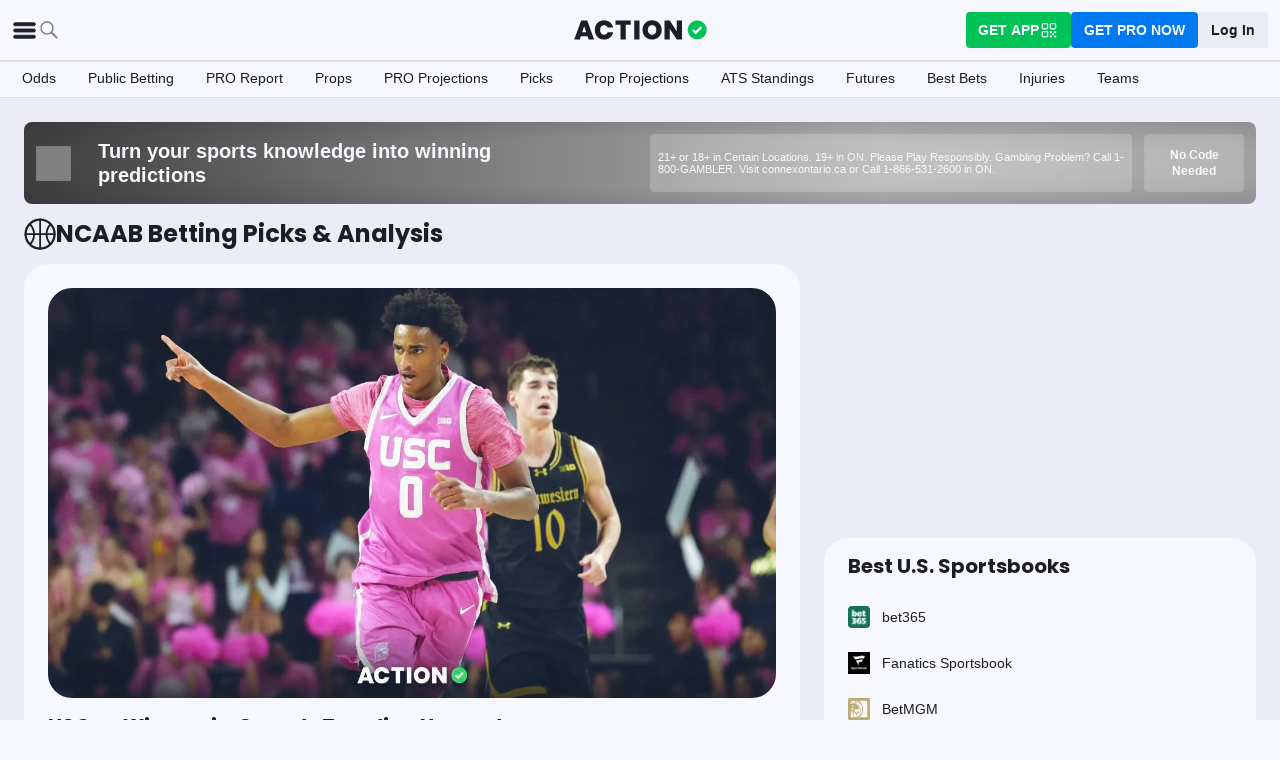

--- FILE ---
content_type: text/html; charset=utf-8
request_url: https://www.actionnetwork.com/ncaab
body_size: 84763
content:
<!DOCTYPE html><html lang="en-US"><head><meta charSet="utf-8" data-next-head=""/><meta name="viewport" content="width=device-width,initial-scale=1,maximum-scale=5" data-next-head=""/><meta name="mrf:sections" property="mrf:sections" content="NCAAB" data-next-head=""/><meta name="mrf:tags" property="mrf:tags" content="sub-section:Home" data-next-head=""/><meta http-equiv="X-UA-Compatible" content="IE=edge,chrome=1" data-next-head=""/><title data-next-head="">College Basketball Betting - NCAAB Picks, News, Analysis &amp; Odds</title><link rel="shortcut icon" href="https://assets.actionnetwork.com/252389_action-logo-check.png" type="image/png" data-next-head=""/><link rel="icon" type="image/png" href="https://assets.actionnetwork.com/252389_action-logo-check.png" data-next-head=""/><link rel="apple-touch-icon" href="https://assets.actionnetwork.com/907217_tan-logo.png" data-next-head=""/><link rel="apple-touch-icon-precomposed" href="https://assets.actionnetwork.com/907217_tan-logo.png" data-next-head=""/><link rel="apple-touch-icon-120x120" href="https://assets.actionnetwork.com/309288_tan-logo-120x120.png" data-next-head=""/><link rel="apple-touch-icon-120x120-precomposed" href="https://assets.actionnetwork.com/309288_tan-logo-120x120.png" data-next-head=""/><link rel="preconnect" href="https://api.actionnetwork.com" crossorigin="anonymous" data-next-head=""/><link rel="preconnect" href="https://static.actionnetwork.com" crossorigin="anonymous" data-next-head=""/><link rel="canonical" href="https://www.actionnetwork.com/ncaab" data-next-head=""/><meta name="referrer" content="no-referrer-when-downgrade" data-next-head=""/><meta name="description" content="Get college basketball betting news, analysis and picks from The Action Network&#x27;s basketball experts. Also be sure to check out our best odds, and sportsbooks for NCAAB." data-next-head=""/><meta property="og:site_name" content="Action Network" data-next-head=""/><meta name="og:title" property="og:title" content="College Basketball Betting - NCAAB Picks, News, Analysis &amp; Odds" data-next-head=""/><meta name="og:description" property="og:description" content="Get college basketball betting news, analysis and picks from The Action Network&#x27;s basketball experts. Also be sure to check out our best odds, and sportsbooks for NCAAB." data-next-head=""/><meta name="og:url" property="og:url" content="https://www.actionnetwork.com/ncaab" data-next-head=""/><meta name="og:type" property="og:type" content="website" data-next-head=""/><meta property="og:image:width" content="1200" data-next-head=""/><meta property="og:image:height" content="630" data-next-head=""/><meta property="article:publisher" content="https://www.facebook.com/theactionnetwork" data-next-head=""/><meta name="twitter:card" content="summary_large_image" data-next-head=""/><meta name="twitter:site" content="@actionnetworkhq" data-next-head=""/><meta name="twitter:creator" content="@actionnetworkhq" data-next-head=""/><meta name="google-site-verification" content="pvw1QHIw8GypS51nuyKaW7yJ7qlpOMPrenZe5kPV7V8" data-next-head=""/><meta name="robots" content="max-image-preview:large" data-next-head=""/><meta name="og:image" property="og:image" content=" https://assets.actionnetwork.com/214091_action-social.png" data-next-head=""/><script type="application/ld+json" data-next-head="">{"@context":"https://schema.org","@type":"Organization","name":"Action Network","url":"https://www.actionnetwork.com/","description":"Action Network is the most trusted source for sports betting insights & analytics, improving your betting experience through data, tools, news & live odds across NFL, MLB and more.","foundingDate":"2018","sameAs":["https://facebook.com/ActionNetworkHQ","https://x.com/ActionNetworkHQ","https://instagram.com/ActionNetworkHQ","https://www.youtube.com/TheActionNetwork"],"parentOrganization":{"name":"Better Collective A/S","url":"https://bettercollective.com/"},"logo":{"@type":"ImageObject","url":"https://assets.actionnetwork.com/907217_tan-logo.png"},"address":{"@type":"PostalAddress","streetAddress":"61 W 23rd St 2nd Floor","addressLocality":"New York","addressRegion":"NY","postalCode":"10010","addressCountry":{"@type":"Country","name":"US"}},"contactPoint":{"@type":"ContactPoint","contactType":"Customer Support","email":"feedback@actionnetwork.com"}}</script><script type="application/ld+json" data-next-head="">{"@context":"http://schema.org","@type":"FAQPage","mainEntity":[{"@type":"Question","position":0,"name":"Where can I bet on College Basketball?","answerCount":1,"acceptedAnswer":{"@type":"Answer","text":"<div class=\"\" data-block=\"true\" data-editor=\"aotvp\" data-offset-key=\"2oq9k-0-0\">\n<div data-offset-key=\"2oq9k-0-0\" class=\"public-DraftStyleDefault-block public-DraftStyleDefault-ltr\"><span data-offset-key=\"2oq9k-0-0\">If you&rsquo;re in a U.S. state with legal, </span><span class=\"rdw-link-decorator-wrapper\"><a href=\"https://www.actionnetwork.com/online-sports-betting\" rel=\"follow\" target=\"_blank\"><span data-offset-key=\"2oq9k-1-0\">online sports betting</span></a></span><span data-offset-key=\"2oq9k-2-0\">, you have plenty of options to bet:</span></div>\n</div>\n<ul class=\"public-DraftStyleDefault-ul\" data-offset-key=\"35np3-0-0\">\n<li class=\"public-DraftStyleDefault-unorderedListItem public-DraftStyleDefault-reset public-DraftStyleDefault-depth0 public-DraftStyleDefault-listLTR\" data-block=\"true\" data-editor=\"aotvp\" data-offset-key=\"35np3-0-0\">\n<div data-offset-key=\"35np3-0-0\" class=\"public-DraftStyleDefault-block public-DraftStyleDefault-ltr\"><strong>DraftKings</strong><span data-offset-key=\"35np3-0-1\"> offers a solid array of props and full-game lines for college basketball.</span></div>\n</li>\n<li class=\"public-DraftStyleDefault-unorderedListItem public-DraftStyleDefault-depth0 public-DraftStyleDefault-listLTR\" data-block=\"true\" data-editor=\"aotvp\" data-offset-key=\"ej8fv-0-0\">\n<div data-offset-key=\"ej8fv-0-0\" class=\"public-DraftStyleDefault-block public-DraftStyleDefault-ltr\"><strong>FanDuel</strong><span data-offset-key=\"ej8fv-0-1\"> has competitive pricing for college basketball odds.</span></div>\n</li>\n<li class=\"public-DraftStyleDefault-unorderedListItem public-DraftStyleDefault-depth0 public-DraftStyleDefault-listLTR\" data-block=\"true\" data-editor=\"aotvp\" data-offset-key=\"98ps2-0-0\">\n<div data-offset-key=\"98ps2-0-0\" class=\"public-DraftStyleDefault-block public-DraftStyleDefault-ltr\"><strong>PointsBet</strong><span data-offset-key=\"98ps2-0-1\"> offers a unique wagering type for college basketball called points betting. It&rsquo;s a high-risk, high-reward wager where you win more money when your bet wins by more points. But if your bet loses by more points, you lose more money.</span></div>\n</li>\n</ul>\n<div class=\"\" data-block=\"true\" data-editor=\"aotvp\" data-offset-key=\"2ab6a-0-0\">\n<div data-offset-key=\"2ab6a-0-0\" class=\"public-DraftStyleDefault-block public-DraftStyleDefault-ltr\"><span data-offset-key=\"2ab6a-0-0\">Check out our </span><span class=\"rdw-link-decorator-wrapper\"><a href=\"https://www.actionnetwork.com/online-sports-betting\" rel=\"follow\" target=\"_blank\"><span data-offset-key=\"2ab6a-1-0\">sportsbook reviews</span></a></span><span data-offset-key=\"2ab6a-2-0\"> to find the best place to bet college basketball in your state, and get exclusive promo codes and offers.</span></div>\n</div>"}},{"@type":"Question","position":1,"name":" How Can I Win Betting on College Basketball?","answerCount":1,"acceptedAnswer":{"@type":"Answer","text":"<div class=\"\" data-block=\"true\" data-editor=\"6s175\" data-offset-key=\"b9os9-0-0\">\n<div data-offset-key=\"b9os9-0-0\" class=\"public-DraftStyleDefault-block public-DraftStyleDefault-ltr\"><span data-offset-key=\"b9os9-0-0\">The best way to bet on college basketball and win is to </span><strong>specialize in a select few conferences</strong><span data-offset-key=\"b9os9-0-2\">, and bet lines right when they open. That way, you can get the best of the numbers.</span></div>\n</div>\n<div class=\"\" data-block=\"true\" data-editor=\"6s175\" data-offset-key=\"cvego-0-0\">\n<div data-offset-key=\"cvego-0-0\" class=\"public-DraftStyleDefault-block public-DraftStyleDefault-ltr\"><span data-offset-key=\"cvego-0-0\">You can use our power ratings to create your own point spread projections. Be sure to follow local beat writers and team accounts for your selected conferences to acquire more information than the betting market and sportsbooks.</span></div>\n</div>"}},{"@type":"Question","position":2,"name":" What is a point spread in college basketball odds betting?","answerCount":1,"acceptedAnswer":{"@type":"Answer","text":"<div class=\"\" data-block=\"true\" data-editor=\"90qpe\" data-offset-key=\"80p8o-0-0\">\n<div data-offset-key=\"80p8o-0-0\" class=\"public-DraftStyleDefault-block public-DraftStyleDefault-ltr\"><span class=\"rdw-link-decorator-wrapper\"><a href=\"https://www.actionnetwork.com/education/point-spread\" rel=\"follow\" target=\"_blank\"><span data-offset-key=\"80p8o-0-0\">Point spreads</span></a></span><span data-offset-key=\"80p8o-1-0\"> are a bet on the margin of victory in a game. One team will be favored because they&rsquo;re the stronger team, and they need to </span><span data-offset-key=\"80p8o-1-1\"><strong>win by more than the point spread to win the bet</strong>.</span><span data-offset-key=\"80p8o-1-2\"> The other team needs to lose by that number of points, or win the game, to win the bet.</span></div>\n</div>\n<div class=\"\" data-block=\"true\" data-editor=\"90qpe\" data-offset-key=\"4sqb8-0-0\">\n<div data-offset-key=\"4sqb8-0-0\" class=\"public-DraftStyleDefault-block public-DraftStyleDefault-ltr\"><span data-offset-key=\"4sqb8-0-0\">Let&rsquo;s say Villanova is a -9.5 favorite over Indiana in the NCAA Tournament. Villanova needs to win by 10 points or more to win the bet. If Indiana loses by 1-9 points, or wins the game, it wins the bet for its bettors.</span></div>\n</div>"}},{"@type":"Question","position":3,"name":" What is a Total bet in college basketball?","answerCount":1,"acceptedAnswer":{"@type":"Answer","text":"<div class=\"\" data-block=\"true\" data-editor=\"7dnfa\" data-offset-key=\"eok2r-0-0\">\n<div data-offset-key=\"eok2r-0-0\" class=\"public-DraftStyleDefault-block public-DraftStyleDefault-ltr\"><span data-offset-key=\"eok2r-0-0\">The </span><span class=\"rdw-link-decorator-wrapper\"><a href=\"https://www.actionnetwork.com/education/over-under-total\" rel=\"follow\" target=\"_blank\"><span data-offset-key=\"eok2r-1-0\">total</span></a></span><span data-offset-key=\"eok2r-2-0\"> is a bet on the combined points scored by both teams in a single game. As a bettor, you&rsquo;re not trying to guess the number exactly -- you&rsquo;re trying to </span><span data-offset-key=\"eok2r-2-1\"><strong>predict whether it will go &ldquo;over&rdquo; or &ldquo;under&rdquo; the preset amount</strong>. </span><span data-offset-key=\"eok2r-2-2\">That&rsquo;s why a total is </span><span data-offset-key=\"eok2r-2-3\"><strong>also called an over/under</strong>.</span></div>\n</div>\n<div class=\"\" data-block=\"true\" data-editor=\"7dnfa\" data-offset-key=\"2brq6-0-0\">\n<div data-offset-key=\"2brq6-0-0\" class=\"public-DraftStyleDefault-block public-DraftStyleDefault-ltr\"><span data-offset-key=\"2brq6-0-0\">Let&rsquo;s say the total in that Villanova-Indiana game is 144 -- an average college basketball total. If Villanova wins 80-70 (150 total points), the game goes over. If Villanova wins 70-60 (130 total points), the game goes under.</span></div>\n</div>"}},{"@type":"Question","position":4,"name":" How do college basketball moneylines work?","answerCount":1,"acceptedAnswer":{"@type":"Answer","text":"<div class=\"\" data-block=\"true\" data-editor=\"durqm\" data-offset-key=\"1hl1m-0-0\">\n<div data-offset-key=\"1hl1m-0-0\" class=\"public-DraftStyleDefault-block public-DraftStyleDefault-ltr\"><span class=\"rdw-link-decorator-wrapper\"><a href=\"https://www.actionnetwork.com/education/american-odds\" rel=\"follow\" target=\"_blank\"><span data-offset-key=\"1hl1m-0-0\">American odds</span></a></span><span data-offset-key=\"1hl1m-1-0\"> scale up and down based on how much you want to bet, so it&rsquo;s usually easier to think of them in cents rather than dollars -- $4 wins $1 on Villanova, $1 wins $3 on Indiana.</span></div>\n</div>\n<div class=\"\" data-block=\"true\" data-editor=\"durqm\" data-offset-key=\"dvd0k-0-0\">\n<div data-offset-key=\"dvd0k-0-0\" class=\"public-DraftStyleDefault-block public-DraftStyleDefault-ltr\"><span data-offset-key=\"dvd0k-0-0\">A </span><span class=\"rdw-link-decorator-wrapper\"><a href=\"https://www.actionnetwork.com/education/moneyline\" rel=\"follow\" target=\"_blank\"><span data-offset-key=\"dvd0k-1-0\">moneyline</span></a></span><span data-offset-key=\"dvd0k-2-0\"> is a wager that forces you to </span><strong>pick the winner of a game</strong><span data-offset-key=\"dvd0k-2-2\">, but the odds are adjusted for each team&rsquo;s ability.</span></div>\n</div>\n<div class=\"\" data-block=\"true\" data-editor=\"durqm\" data-offset-key=\"53fnp-0-0\">\n<div data-offset-key=\"53fnp-0-0\" class=\"public-DraftStyleDefault-block public-DraftStyleDefault-ltr\"><span data-offset-key=\"53fnp-0-0\">American moneyline odds are based on winning $100. A </span><strong>favorite will have a minus sign</strong><span data-offset-key=\"53fnp-0-2\"> in front, and that number represents how much you need to risk to win $100. The </span><strong>underdog will have a plus sign</strong><span data-offset-key=\"53fnp-0-4\">, and that number represents how much you will win if you risk $100.</span></div>\n</div>\n<div class=\"\" data-block=\"true\" data-editor=\"durqm\" data-offset-key=\"cj97q-0-0\">\n<div data-offset-key=\"cj97q-0-0\" class=\"public-DraftStyleDefault-block public-DraftStyleDefault-ltr\"><span data-offset-key=\"cj97q-0-0\">Villanova might be -400 against Indiana if it&rsquo;s about 10 points better on the point spread. To win $100 betting on Villanova, you must risk $400. You&rsquo;ll get your $400 back, plus $100, if Nova wins as expected. Indiana will be a corresponding +300, let&rsquo;s say. If you risk $100, you&rsquo;ll win $300 (plus your original $100 back) if the Hoosiers pull off the upset.</span></div>\n</div>"}}]}</script><script id="gtag-init">
                window.dataLayer = window.dataLayer || [];
                function gtag() {
                    window.dataLayer.push(arguments);
                }
                gtag('js', new Date());
                gtag('config', 'G-P6ZYBPW4VV');
                // consent settings
                gtag('consent', 'default', {
                    'ad_storage': 'granted',
                    'ad_user_data': 'granted',
                    'ad_personalization': 'granted',
                    'analytics_storage': 'granted',
                    'personalization_storage': 'granted',
                    'functionality_storage': 'granted',
                    'security_storage': 'granted',
                    'wait_for_update': '500',
                    'region': ['US']
                });
                gtag('consent', 'default', {
                    'ad_storage': 'denied',
                    'ad_user_data': 'denied',
                    'ad_personalization': 'denied',
                    'analytics_storage': 'denied',
                    'personalization_storage': 'denied',
                    'functionality_storage': 'denied',
                    'security_storage': 'granted',
                    'wait_for_update': '500'
                });
            </script><script id="onetrust-cdn" src="https://cdn.cookielaw.org/scripttemplates/otSDKStub.js" data-domain-script="0196fd06-d46d-73f0-bbfb-e4016a4b06d7" type="text/javascript" defer=""></script><script id="onetrust">function OptanonWrapper() {
                        if (OnetrustActiveGroups.includes('C0002')) {
                            gtag('consent', 'update', { 
                                'analytics_storage': 'granted',
                            });
                            } else {
                                gtag('consent', 'update', { 
                                'analytics_storage': 'denied',
                            });
                            }
                        if (OnetrustActiveGroups.includes('C0004')) {
                            gtag('consent', 'update', { 
                                'ad_storage': 'granted',
                                'ad_user_data': 'granted',
                                'ad_personalization': 'granted',
                                });
                            } else {
                                gtag('consent', 'update', { 
                                'ad_storage': 'denied',
                                'ad_user_data': 'denied',
                                'ad_personalization': 'denied',
                            });
                        }
                        window.VWO = window.VWO || [];
                        window.VWO.init = window.VWO.init || (state => (window.VWO.consentState = state));
                        const vwoConsent = OnetrustActiveGroups.includes('C0002') && OnetrustActiveGroups.includes('C0004');
                        const initValue = vwoConsent ? 1 : 3;
                        window.VWO.init(initValue);

                        if (OnetrustActiveGroups.includes('C0003')) {
                            Clarity.consentV2({ ad_Storage: 'granted', analytics_Storage: 'granted' });
                        }
                        else{
                            Clarity.consentV2({ ad_Storage: 'denied', analytics_Storage: 'denied' });
                        }
                    }</script><script data-ot-ignore="true" id="tan-env-setup" data-nscript="beforeInteractive">window.TAN_APP_DATA = {"ENV":"production","HOST":"www.actionnetwork.com","PORT":"80","SPORTS_INSIGHTS_DASHBOARD_URL":"https://labs.actionnetwork.com/markets","API_ROOT":"api.actionnetwork.com/web","TOKEN_NAME":"AN_SESSION_TOKEN_V1","REDIRECT_LOCATION":"https://www.actionnetwork.com","BAM_API_ROOT":"bam.actionnetwork.com","CASINO_API_ROOT":"casino.actionnetwork.com","ROLLBAR_CLIENT":"730fb083abeb4ef8b612aa52d069d2d8","BUTTER":"7ade5face373823334abeedf12e505c9b8fc1e93","LEADDYNO":"d32f3605886b95491795640238271c80f32d3201","FACEBOOK_PIXEL_ID":"171894513217845","APPLE_SIGN_IN_REDIRECT_URI":"https://api.actionnetwork.com/web/v1/user/login/social/apple?requireRedirect=true&redirect=https://www.actionnetwork.com/oauth?isAppleLogin=true","GOOGLE_CLIENT_ID":"1027025068575-tp4f3sdl3d07616itm5tcsb3md9k32ot.apps.googleusercontent.com","SPOTIFY_CLIENT_ID":"4eaef861e81a4472b93dd16e250cf8af","SPOTIFY_CLIENT_SECRET":"3b97f832d7eb41f0bf55ac6a84144a16","RECAPTCHA_KEY":"6LdCSh4bAAAAAJtiPK8z7gcdHOw8mE03xz6KdLMn","PROMOTION_TABLE_UUID":"h560cc8da-9459-4ec7-bbec-441b96e22694","GOOGLE_TAG_ID":"G-P6ZYBPW4VV","RUDDERSTACK_WRITE_KEY":"2cK5bJkcQNsBU50PrfdIUmIFhCw","RUDDERSTACK_DATA_PLANE_URL":"https://bettercollkagp.dataplane.rudderstack.com","STRIPE_CLIENT":"pk_test_51RZBKMIiOFrgEFDiCB5Xo0Wc0bS1XbVZ3yaLvbw0C77MlXGXIidSVHyVKxoBp2nn7MFf3sXIvT7hFrgu1dtibQRa00oV04X22A"};</script><noscript data-n-css=""></noscript><script defer="" noModule="" src="https://static-web-prod.actionnetwork.com/_next/static/chunks/polyfills-42372ed130431b0a.js"></script><script data-ot-ignore="true" id="cdn-header-script" src="https://cdnjs.cloudflare.com/polyfill/v3/polyfill.min.js?features=default,Intl.~locale.en-US&amp;unknown=polyfill&amp;flags=gated" defer="" data-nscript="beforeInteractive"></script><script defer="" src="https://static-web-prod.actionnetwork.com/_next/static/chunks/5656-7d5d9bace923b6fd.js"></script><script defer="" src="https://static-web-prod.actionnetwork.com/_next/static/chunks/6853-ca5a2352114ac992.js"></script><script defer="" src="https://static-web-prod.actionnetwork.com/_next/static/chunks/678.ea4271ec10579583.js"></script><script defer="" src="https://static-web-prod.actionnetwork.com/_next/static/chunks/3116.f7629d8e4524fcd1.js"></script><script defer="" src="https://static-web-prod.actionnetwork.com/_next/static/chunks/452.d56ab0c18878a446.js"></script><script defer="" src="https://static-web-prod.actionnetwork.com/_next/static/chunks/5599.6d2b11beaf085f43.js"></script><script defer="" src="https://static-web-prod.actionnetwork.com/_next/static/chunks/2357.0d0195186e1c982d.js"></script><script defer="" src="https://static-web-prod.actionnetwork.com/_next/static/chunks/7306.a041bb6c6a046161.js"></script><script defer="" src="https://static-web-prod.actionnetwork.com/_next/static/chunks/103-0d231363a9c40c4d.js"></script><script defer="" src="https://static-web-prod.actionnetwork.com/_next/static/chunks/5323.794d9a7a6e0d649a.js"></script><script defer="" src="https://static-web-prod.actionnetwork.com/_next/static/chunks/7216.972089b932fd9be8.js"></script><script defer="" src="https://static-web-prod.actionnetwork.com/_next/static/chunks/3192.190d52290288a183.js"></script><script defer="" src="https://static-web-prod.actionnetwork.com/_next/static/chunks/900.5d5f2d983b66c244.js"></script><script src="https://static-web-prod.actionnetwork.com/_next/static/chunks/webpack-6f7a2d01e63b94e2.js" defer=""></script><script src="https://static-web-prod.actionnetwork.com/_next/static/chunks/framework-77dff60c8c44585c.js" defer=""></script><script src="https://static-web-prod.actionnetwork.com/_next/static/chunks/main-5f0060079f4b3629.js" defer=""></script><script src="https://static-web-prod.actionnetwork.com/_next/static/chunks/pages/_app-1c0d37d57e95c577.js" defer=""></script><script src="https://static-web-prod.actionnetwork.com/_next/static/chunks/2072-cf15e495f6422e39.js" defer=""></script><script src="https://static-web-prod.actionnetwork.com/_next/static/chunks/8230-0aa4db0984ffbbb5.js" defer=""></script><script src="https://static-web-prod.actionnetwork.com/_next/static/chunks/6941-303e80774bc5e6d9.js" defer=""></script><script src="https://static-web-prod.actionnetwork.com/_next/static/chunks/3694-2d1d6ae407e196e4.js" defer=""></script><script src="https://static-web-prod.actionnetwork.com/_next/static/chunks/1777-dc62fef510c3147a.js" defer=""></script><script src="https://static-web-prod.actionnetwork.com/_next/static/chunks/5161-453da7169359cbc0.js" defer=""></script><script src="https://static-web-prod.actionnetwork.com/_next/static/chunks/5748-7d7329e479d3d3a4.js" defer=""></script><script src="https://static-web-prod.actionnetwork.com/_next/static/chunks/9179-4679317f8e046617.js" defer=""></script><script src="https://static-web-prod.actionnetwork.com/_next/static/chunks/902-965ad9736d6ec027.js" defer=""></script><script src="https://static-web-prod.actionnetwork.com/_next/static/chunks/9202-3eacb4db31868fd7.js" defer=""></script><script src="https://static-web-prod.actionnetwork.com/_next/static/chunks/6973-e3dcc8fba974f5b7.js" defer=""></script><script src="https://static-web-prod.actionnetwork.com/_next/static/chunks/192-9e7e131dbcc5a7c1.js" defer=""></script><script src="https://static-web-prod.actionnetwork.com/_next/static/chunks/pages/%5Bleague%5D-1b06dfaac3614d08.js" defer=""></script><script src="https://static-web-prod.actionnetwork.com/_next/static/hJYdPQIJi9avxwPTnbt4L/_buildManifest.js" defer=""></script><script src="https://static-web-prod.actionnetwork.com/_next/static/hJYdPQIJi9avxwPTnbt4L/_ssgManifest.js" defer=""></script></head><body><div id="__next"><style data-emotion="css-global 1t2trdw">@font-face{font-family:'Poppins';font-style:normal;font-weight:400;font-display:swap;src:url('https://sportsaction-static.s3.us-east-1.amazonaws.com/fonts/pxiEyp8kv8JHgFVrJJfecnFHGPc.woff2') format('woff2');unicode-range:U+0000-00FF,U+0131,U+0152-0153,U+02BB-02BC,U+02C6,U+02DA,U+02DC,U+0304,U+0308,U+0329,U+2000-206F,U+20AC,U+2122,U+2191,U+2193,U+2212,U+2215,U+FEFF,U+FFFD;}@font-face{font-family:'Poppins';font-style:normal;font-weight:600;font-display:swap;src:url('https://sportsaction-static.s3.us-east-1.amazonaws.com/fonts/pxiByp8kv8JHgFVrLEj6Z1xlFd2JQEk.woff2') format('woff2');unicode-range:U+0000-00FF,U+0131,U+0152-0153,U+02BB-02BC,U+02C6,U+02DA,U+02DC,U+0304,U+0308,U+0329,U+2000-206F,U+20AC,U+2122,U+2191,U+2193,U+2212,U+2215,U+FEFF,U+FFFD;}@font-face{font-family:'Poppins';font-style:normal;font-weight:700;font-display:swap;src:url('https://sportsaction-static.s3.us-east-1.amazonaws.com/fonts/pxiByp8kv8JHgFVrLCz7Z1xlFd2JQEk.woff2') format('woff2');unicode-range:U+0000-00FF,U+0131,U+0152-0153,U+02BB-02BC,U+02C6,U+02DA,U+02DC,U+0304,U+0308,U+0329,U+2000-206F,U+20AC,U+2122,U+2191,U+2193,U+2212,U+2215,U+FEFF,U+FFFD;}:root{--tan-color-ui-primary:#1D1D25;--tan-color-ui-secondary:#818188;--tan-color-ui-tertiary:#A4A4AA;--tan-color-ui-success:#00c358;--tan-color-ui-error:#f32535;--tan-color-ui-warning:#ffe500;--tan-color-ui-info:#0079f0;--tan-color-ui-foreground:#F7F8FD;--tan-color-ui-background:#EBECF5;--tan-color-ui-backgroundError:#f3253514;--tan-color-ui-border:rgba(164, 164, 170, 0.3);--tan-color-ui-twitter:#00acee;--tan-text-primary:#1D1D25;--tan-text-secondary:#818188;--tan-text-tertiary:#A4A4AA;--tan-text-alwaysWhite:#F7F8FD;--tan-text-success:#00c358;--tan-text-error:#f32535;--tan-text-warning:#ffe500;--tan-text-link:#0079f0;--tan-brand-action:#00c358;--tan-brand-action12:hsla(147, 100%, 38%, 0.12);--tan-brand-action24:hsla(147, 100%, 38%, 0.24);--tan-brand-action36:hsla(147, 100%, 38%, 0.36);--tan-brand-action48:hsla(147, 100%, 38%, 0.48);--tan-brand-pro:#0079f0;--tan-brand-pro12:hsla(210, 100%, 47%, 0.12);--tan-brand-pro24:hsla(210, 100%, 47%, 0.24);--tan-brand-pro36:hsla(210, 100%, 47%, 0.36);--tan-brand-pro48:hsla(210, 100%, 47%, 0.48);--tan-brand-labs:#ea5f25;--tan-brand-labs12:hsla(18, 82%, 53%, 0.12);--tan-brand-labs24:hsla(18, 82%, 53%, 0.24);--tan-brand-labs36:hsla(18, 82%, 53%, 0.36);--tan-brand-labs48:hsla(18, 82%, 53%, 0.48);--tan-brand-error12:hsla(355, 90%, 55%, 0.12);--tan-brand-error24:hsla(355, 90%, 55%, 0.24);--tan-brand-error36:hsla(355, 90%, 55%, 0.36);--tan-brand-error48:hsla(355, 90%, 55%, 0.48);--tan-brand-gold:#ffb724;--tan-brand-gold12:hsla(42, 100%, 60%, 0.12);--tan-brand-gold24:hsla(42, 100%, 60%, 0.24);--tan-brand-gold36:hsla(42, 100%, 60%, 0.36);--tan-brand-gold48:hsla(42, 100%, 60%, 0.48);--tan-brand-playbook:#00c358;--tan-brand-playbook12:hsla(147, 100%, 38%, 0.12);--tan-brand-playbook24:hsla(147, 100%, 38%, 0.24);--tan-brand-playbook36:hsla(147, 100%, 38%, 0.36);--tan-brand-playbook48:hsla(147, 100%, 38%, 0.48);--tan-radius-rounded:4px;--tan-radius-roundedLarge:8px;--tan-radius-oval:24px;--tan-fontsize-footnote:0.5rem;--tan-fontsize-subcaption:0.75rem;--tan-fontsize-caption:0.875rem;--tan-fontsize-body:1rem;--tan-fontsize-subtitle:1.25rem;--tan-fontsize-title:1.5rem;--tan-fontsize-headline:2rem;--tan-fontsize-display:4rem;--tan-fontweight-bold:700;--tan-fontweight-poppinsSemiBold:600;--tan-fontweight-semiBold:500;--tan-fontweight-normal:400;--tan-font-base:-apple-system,'Segoe UI',Roboto,Helvetica,Arial,sans-serif,'Apple Color Emoji','Segoe UI Emoji','Segoe UI Symbol';--tan-font-header:'Poppins',sans-serif;--tan-spacing-tiny:6px;--tan-spacing-small:12px;--tan-spacing-smedium:16px;--tan-spacing-medium:24px;--tan-spacing-large:36px;--tan-spacing-huge:48px;--tan-zindex-betslip:10000;--tan-zindex-modal:9999;--tan-zindex-popover:3000;--tan-zindex-secondaryModal:2999;--tan-zindex-mainMenu:2500;--tan-zindex-sticky:1000;--tan-zindex-elevated:100;--tan-zindex-defined:1;--tan-zindex-behind:-1;}html{line-height:1.15;-webkit-text-size-adjust:100%;}body{margin:0;}main{display:block;}h1{font-size:2em;margin:0.67em 0;}hr{box-sizing:content-box;height:0;overflow:visible;}pre{font-family:monospace,monospace;font-size:1em;}a{background-color:transparent;}abbr[title]{border-bottom:none;-webkit-text-decoration:underline;text-decoration:underline;-webkit-text-decoration:underline dotted;text-decoration:underline dotted;}b,strong{font-weight:bolder;}code,kbd,samp{font-family:monospace,monospace;font-size:1em;}small{font-size:80%;}sub,sup{font-size:75%;line-height:0;position:relative;vertical-align:baseline;}sub{bottom:-0.25em;}sup{top:-0.5em;}img{border-style:none;}button,input,optgroup,select,textarea{font-family:inherit;font-size:100%;line-height:1.15;margin:0;}button,input{overflow:visible;}button,select{text-transform:none;}button,[type="button"],[type="reset"],[type="submit"]{-webkit-appearance:button;}button::-moz-focus-inner,[type="button"]::-moz-focus-inner,[type="reset"]::-moz-focus-inner,[type="submit"]::-moz-focus-inner{border-style:none;padding:0;}button:-moz-focusring,[type="button"]:-moz-focusring,[type="reset"]:-moz-focusring,[type="submit"]:-moz-focusring{outline:1px dotted ButtonText;}fieldset{padding:0.35em 0.75em 0.625em;}legend{box-sizing:border-box;color:inherit;display:table;max-width:100%;padding:0;white-space:normal;}progress{vertical-align:baseline;}textarea{overflow:auto;}[type="checkbox"],[type="radio"]{box-sizing:border-box;padding:0;}[type="number"]::-webkit-inner-spin-button,[type="number"]::-webkit-outer-spin-button{height:auto;}[type="search"]{-webkit-appearance:textfield;outline-offset:-2px;}[type="search"]::-webkit-search-decoration{-webkit-appearance:none;}::-webkit-file-upload-button{-webkit-appearance:button;font:inherit;}details{display:block;}summary{display:-webkit-box;display:-webkit-list-item;display:-ms-list-itembox;display:list-item;}template{display:none;}[hidden]{display:none;}*,:after,:before{box-sizing:border-box;}svg{vertical-align:middle;overflow:hidden;}button,input,optgroup,select,textarea{margin:0;font-family:inherit;font-size:inherit;line-height:inherit;}@media screen and (-webkit-min-device-pixel-ratio: 0){select:focus,textarea:focus,input:focus{font-size:16px;}}h1,h2,h3,h4,h5,h6{margin-top:0;font-weight:bold;margin-bottom:0.5rem;}h1{font-size:var(--tan-fontsize-title);line-height:36px;}h2{font-size:var(--tan-fontsize-subtitle);line-height:24px;}h3{font-size:var(--tan-fontsize-body);line-height:22px;}h4{font-size:var(--tan-fontsize-caption);line-height:17px;}h5{font-size:var(--tan-fontsize-subcaption);line-height:14px;}h6{font-size:var(--tan-fontsize-footnote);line-height:11px;}img{vertical-align:middle;border-style:none;}p{margin-top:0;margin-bottom:1rem;}ol,ul,dl{margin-top:0;margin-bottom:1rem;}ol ol,ul ul,ol ul,ul ol{margin-bottom:0;}hr{border-top:0;border-color:var(--tan-color-ui-border);}.text-title{font-family:var(--tan-font-header);font-size:var(--tan-fontsize-title);font-weight:var(--tan-fontweight-bold);}.text-body-poppins{font-family:var(--tan-font-header);font-size:var(--tan-fontsize-body);font-weight:var(--tan-fontweight-bold);}.text-subcaption{font-family:var(--tan-font-base);font-size:var(--tan-fontsize-subcaption);}.text-subcaption-bold{font-family:var(--tan-font-base);font-size:var(--tan-fontsize-subcaption);font-weight:var(--tan-fontweight-bold);}body{min-width:320px;background-color:var(--tan-color-ui-foreground);color:var(--tan-text-primary);font-family:var(--tan-font-base);}a{color:inherit;-webkit-text-decoration:none;text-decoration:none;-webkit-transition:color 0.15s ease-in-out,background-color 0.15s ease-in-out,border-color 0.15s ease-in-out;transition:color 0.15s ease-in-out,background-color 0.15s ease-in-out,border-color 0.15s ease-in-out;}a:hover{-webkit-text-decoration:none;text-decoration:none;}.grecaptcha-badge{visibility:hidden;}</style><div class="layout faded-background"><style data-emotion="css-global moplit">.container{width:100%;padding:15px;margin-right:auto;margin-left:auto;}@media (min-width: 576px){.container{max-width:540px;}}@media (min-width: 768px){.container{max-width:720px;}}@media (min-width: 992px){.container{max-width:960px;}}@media (min-width: 1200px){.container{max-width:1360px;}}.layout{min-height:100vh;position:relative;}main{min-height:85vh;z-index:0;}@media only screen and (min-width: 320px) and (max-width: 374px){.layout{font-size:12px;}}.faded-background{background:var(--tan-color-ui-background);}.dark-background{background:#1D1D25;}</style><header></header><style data-emotion="css 1q4rb11">.css-1q4rb11{position:-webkit-sticky;position:sticky;top:0;z-index:var(--tan-zindex-mainMenu);background:var(--tan-color-ui-foreground);}@-webkit-keyframes fadein{from{opacity:0;-webkit-transform:translate3d(0%, -5%, 0);-moz-transform:translate3d(0%, -5%, 0);-ms-transform:translate3d(0%, -5%, 0);transform:translate3d(0%, -5%, 0);}to{opacity:1;-webkit-transform:translate3d(0, 0, 0);-moz-transform:translate3d(0, 0, 0);-ms-transform:translate3d(0, 0, 0);transform:translate3d(0, 0, 0);}}@keyframes fadein{from{opacity:0;-webkit-transform:translate3d(0%, -5%, 0);-moz-transform:translate3d(0%, -5%, 0);-ms-transform:translate3d(0%, -5%, 0);transform:translate3d(0%, -5%, 0);}to{opacity:1;-webkit-transform:translate3d(0, 0, 0);-moz-transform:translate3d(0, 0, 0);-ms-transform:translate3d(0, 0, 0);transform:translate3d(0, 0, 0);}}.css-1q4rb11 .nav__fadein{-webkit-animation:fadein 0.3s ease-in both;animation:fadein 0.3s ease-in both;}.css-1q4rb11 .nav__grid{background:var(--tan-color-ui-foreground);padding:var(--tan-spacing-small) var(--tan-spacing-medium);display:grid;grid-template-columns:auto auto;-webkit-align-items:center;-webkit-box-align:center;-ms-flex-align:center;align-items:center;max-width:1400px;margin:0 auto;border-bottom:1px solid var(--tan-color-ui-border);}.css-1q4rb11 .nav__sub-nav{max-width:1400px;margin:0 auto;}.css-1q4rb11 .nav__icons{display:none;}.css-1q4rb11 .nav__modal{display:none;}@media (max-width: 1280px){.css-1q4rb11 .nav__grid{padding:var(--tan-spacing-small);grid-template-columns:1fr auto 1fr;}.css-1q4rb11 .nav__links{display:none;}.css-1q4rb11 .nav__icons{display:-webkit-box;display:-webkit-flex;display:-ms-flexbox;display:flex;-webkit-align-items:center;-webkit-box-align:center;-ms-flex-align:center;align-items:center;gap:var(--tan-spacing-small);cursor:pointer;}.css-1q4rb11 .nav__modal-login{margin:0 auto;padding:var(--tan-spacing-small) var(--tan-spacing-huge);display:-webkit-box;display:-webkit-flex;display:-ms-flexbox;display:flex;}}@media (max-width: 768px){.css-1q4rb11{height:inherit;}.css-1q4rb11 .nav__grid{grid-template-columns:min-content auto auto;grid-column-gap:var(--tan-spacing-small);padding:var(--tan-spacing-tiny);}}@media (max-width: 576px){.css-1q4rb11 .nav__icons-search{display:none;}}</style><nav data-testid="navbar" class="css-1q4rb11 e1uenxrl0"><div class="nav__grid"><div class="nav__icons"><div><svg viewBox="0 0 32 32" width="25" height="25" xmlns="http://www.w3.org/2000/svg" class=""><path fill="var(--tan-color-ui-primary)" stroke="var(--tan-color-ui-primary)" d="M4,10h24c1.104,0,2-0.896,2-2s-0.896-2-2-2H4C2.896,6,2,6.896,2,8S2.896,10,4,10z M28,14H4c-1.104,0-2,0.896-2,2  s0.896,2,2,2h24c1.104,0,2-0.896,2-2S29.104,14,28,14z M28,22H4c-1.104,0-2,0.896-2,2s0.896,2,2,2h24c1.104,0,2-0.896,2-2  S29.104,22,28,22z"></path></svg></div><div class="nav__icons-search"><svg xmlns="http://www.w3.org/2000/svg" class="" width="24" height="24" fill="none" viewBox="0 0 24 24"><path fill="var(--tan-color-ui-secondary)" fill-rule="evenodd" d="M10 16.75a6.75 6.75 0 115.428-2.736l4.877 4.877a1 1 0 11-1.414 1.414l-4.877-4.877A6.72 6.72 0 0110 16.75zM15.25 10a5.25 5.25 0 11-10.5 0 5.25 5.25 0 0110.5 0z" clip-rule="evenodd"></path></svg></div></div><style data-emotion="css sh26di">.css-sh26di{display:-webkit-box;display:-webkit-flex;display:-ms-flexbox;display:flex;-webkit-align-items:center;-webkit-box-align:center;-ms-flex-align:center;align-items:center;}.css-sh26di .top-nav-items__links{display:-webkit-box;display:-webkit-flex;display:-ms-flexbox;display:flex;}.css-sh26di .top-nav-items__item{font-family:var(--tan-font-base);font-size:var(--tan-fontsize-body);font-weight:var(--tan-fontweight-bold);line-height:22px;display:block;}.css-sh26di .top-nav-items__link{padding:var(--tan-spacing-small);border-bottom:3px solid transparent;cursor:pointer;}.css-sh26di .top-nav-items__link:hover{border-bottom:3px solid var(--tan-color-ui-success);}.css-sh26di .top-nav-items__logo{padding-right:var(--tan-spacing-small);}.css-sh26di .top-nav-items__hidden{position:absolute;visibility:hidden;top:-10000px;list-style-type:none;}@-webkit-keyframes fadein{from{opacity:0;-webkit-transform:translate3d(0, -5%, 0);-moz-transform:translate3d(0, -5%, 0);-ms-transform:translate3d(0, -5%, 0);transform:translate3d(0, -5%, 0);}to{opacity:1;-webkit-transform:translate3d(0, 0, 0);-moz-transform:translate3d(0, 0, 0);-ms-transform:translate3d(0, 0, 0);transform:translate3d(0, 0, 0);}}@keyframes fadein{from{opacity:0;-webkit-transform:translate3d(0, -5%, 0);-moz-transform:translate3d(0, -5%, 0);-ms-transform:translate3d(0, -5%, 0);transform:translate3d(0, -5%, 0);}to{opacity:1;-webkit-transform:translate3d(0, 0, 0);-moz-transform:translate3d(0, 0, 0);-ms-transform:translate3d(0, 0, 0);transform:translate3d(0, 0, 0);}}.css-sh26di .top-nav-items__fade-in{-webkit-animation:fadein 0.3s ease-in both;animation:fadein 0.3s ease-in both;}.css-sh26di .top-nav-items__dropdown{background:var(--tan-color-ui-foreground);position:absolute;left:0;width:100%;z-index:var(--tan-zindex-mainMenu);top:55px;box-shadow:0 24px 24px -2px rgba(0, 0, 0, 0.1);padding:var(--tan-spacing-huge);}.css-sh26di .top-nav-items__selected{border-bottom:3px solid var(--tan-color-ui-success);}@media (max-width: 1280px){.css-sh26di{-webkit-box-pack:center;-ms-flex-pack:center;-webkit-justify-content:center;justify-content:center;}.css-sh26di .top-nav-items__dropdown{padding:var(--tan-spacing-medium);}.css-sh26di .top-nav-items__logo{padding-right:0;}.css-sh26di .top-nav-items__links{display:none;}}@media (max-width: 768px){.css-sh26di{-webkit-box-pack:start;-ms-flex-pack:start;-webkit-justify-content:flex-start;justify-content:flex-start;}.css-sh26di .top-nav-items__logo-svg{height:24px;width:100px;}}</style><div class="css-sh26di e1ya3b0g0"><a aria-label="The Action Network" class="top-nav-items__logo" href="/"><svg width="135" height="32" class="top-nav-items__logo-svg" viewBox="700 200 600 400"><g fill="none" fill-rule="evenodd"><path fill="var(--tan-color-ui-primary)" fill-rule="nonzero" d="M1746.315 359.455a8.688 8.688 0 0112.194 0l8.213 8.091a8.688 8.688 0 010 12.378l-70.398 69.347a8.688 8.688 0 01-12.193 0l-32.853-32.362a8.687 8.687 0 010-12.378l8.213-8.09a8.687 8.687 0 0112.194 0l18.542 18.265 56.088-55.25zM337.754 478.44h-83.71l-13.008 39.353H172l86.379-235.124h75.707l86.045 235.124h-69.37l-13.007-39.354zm-16.342-49.36l-25.346-76.707-25.68 76.707h51.026zm222.919-149.746c20.233 0 38.298 3.724 54.195 11.173 15.898 7.448 28.849 18.01 38.854 31.683 10.005 13.674 16.787 29.516 20.344 47.525h-69.036c-3.78-9.338-9.672-16.62-17.676-21.845-8.005-5.225-17.232-7.837-27.682-7.837-14.452 0-26.125 5.391-35.018 16.175-8.894 10.784-13.34 25.18-13.34 43.19 0 18.01 4.446 32.461 13.34 43.356 8.893 10.894 20.566 16.342 35.018 16.342 10.45 0 19.677-2.668 27.682-8.004 8.004-5.337 13.896-12.674 17.676-22.012h69.036c-5.336 27.57-17.954 49.526-37.853 65.868-19.9 16.342-45.08 24.513-75.54 24.513-23.346 0-43.745-5.058-61.2-15.175-17.453-10.116-30.904-24.29-40.354-42.522s-14.174-39.02-14.174-62.366c0-23.346 4.725-44.135 14.174-62.367 9.45-18.232 22.901-32.406 40.355-42.522 17.454-10.117 37.853-15.175 61.199-15.175zm334.704 2.335v52.36h-63.7v183.764h-65.368V334.03h-63.033v-52.361h192.101zm109.682 0v236.124h-65.701V281.67h65.701zM1144.964 278c22.234 0 42.523 5.17 60.866 15.508 18.343 10.339 32.795 24.735 43.356 43.19 10.561 18.454 15.842 39.243 15.842 62.366 0 23.123-5.336 43.912-16.009 62.366-10.672 18.455-25.18 32.851-43.523 43.19-18.343 10.339-38.52 15.508-60.532 15.508-22.011 0-42.244-5.17-60.698-15.508-18.455-10.339-33.018-24.735-43.69-43.19-10.673-18.454-16.009-39.243-16.009-62.366 0-23.123 5.336-43.912 16.009-62.366 10.672-18.455 25.235-32.851 43.69-43.19C1102.72 283.17 1122.953 278 1144.964 278zm0 60.699c-16.675 0-29.793 5.391-39.354 16.175-9.56 10.784-14.34 25.513-14.34 44.19 0 18.232 4.78 32.795 14.34 43.69 9.56 10.894 22.679 16.342 39.354 16.342 16.454 0 29.46-5.448 39.021-16.342 9.56-10.895 14.34-25.458 14.34-43.69 0-18.677-4.724-33.406-14.173-44.19-9.45-10.784-22.512-16.175-39.188-16.175zm373.629 179.094h-65.702l-86.712-131.736v131.736h-65.702v-235.79h65.702l86.712 133.403V282.002h65.702v235.791z"></path><circle cx="1710" cy="400" r="80" fill="var(--tan-color-ui-foreground)"></circle><path fill="var(--tan-color-ui-success)" d="M1709 280.832c65.17 0 118 52.83 118 118s-52.83 118-118 118-118-52.83-118-118 52.83-118 118-118zm49.509 78.623a8.688 8.688 0 00-12.194 0l-56.088 55.251-18.542-18.265a8.687 8.687 0 00-12.194 0l-8.213 8.09a8.687 8.687 0 000 12.378l32.853 32.362a8.688 8.688 0 0012.193 0l70.398-69.347a8.688 8.688 0 000-12.378z"></path></g></svg></a><div class="top-nav-items__links"><div class="top-nav-items__item"><span class="top-nav-items__link ">Sports</span></div><div class="top-nav-items__item"><a class="top-nav-items__link " href="/odds">Odds</a></div><div class="top-nav-items__item"><a class="top-nav-items__link " href="/picks">Picks</a></div><div class="top-nav-items__item"><a class="top-nav-items__link " href="/online-sports-betting">US Betting</a></div><div class="top-nav-items__item"><a class="top-nav-items__link " href="/online-sports-betting/reviews">Sportsbooks</a></div><div class="top-nav-items__item"><a class="top-nav-items__link " href="/casino">Casinos</a></div><div class="top-nav-items__item"><a class="top-nav-items__link " href="/education">Education</a></div><div class="top-nav-items__item"><span class="top-nav-items__link ">Resources</span></div><div class="top-nav-items__item"><a class="top-nav-items__link " href="/news">News</a></div></div><ul class="top-nav-items__hidden"><li><a href="/nfl/education">NFL</a></li><li><a href="/ncaaf/education">College Football</a></li><li><a href="/mlb/education">MLB</a></li><li><a href="/education">All Sports</a></li><li><a href="/education/sports-betting-terms-glossary">Glossary</a></li><li><a href="/education/how-to-bet-on-sports-the-first-12-things-beginners-need-to-know">Betting 101</a></li><li><a href="/education/american-odds">How to Read American Odds</a></li><li><a href="/education/five-reasons-why-you-need-to-bet-at-multiple-sportsbooks">Importance of Using Multiple Sportsbooks</a></li><li><a href="/education/what-does-each-sportsbook-bonus-mean">Difference Between Sportsbook Bonus Types</a></li><li><a href="/education/9-common-sports-betting-mistakes-to-avoid">Sports Betting Mistakes to Avoid</a></li><li><a href="/general/responsible-gambling">Responsible Gambling Resources &amp; Tools</a></li></ul><ul class="top-nav-items__hidden"><li><a href="/casino/bet365">bet365</a></li><li><a href="/casino/betmgm">BetMGM</a></li><li><a href="/casino/fanatics-casino">Fanatics</a></li><li><a href="/casino/caesars">Caesars Palace</a></li><li><a href="/casino/fanduel">FanDuel</a></li><li><a href="/casino/borgata-casino">Borgata</a></li><li><a href="/casino/parx">betParx</a></li><li><a href="/casino/partycasino">PartyCasino</a></li><li><a href="/casino/golden-nugget">Golden Nugget</a></li><li><a href="/casino/draftkings">DraftKings</a></li><li><a href="/sweepstakes-casinos/hello-millions">Hello Millions</a></li><li><a href="/sweepstakes-casinos/sweepnext">SweepNext</a></li><li><a href="/sweepstakes-casinos/spree">Spree</a></li><li><a href="/sweepstakes-casinos/sixty6">Sixty6</a></li><li><a href="/sweepstakes-casinos/mcluck">McLuck</a></li><li><a href="/sweepstakes-casinos/high-5-casino">High 5</a></li><li><a href="/sweepstakes-casinos/pulsz">Pulsz</a></li><li><a href="/sweepstakes-casinos/wow-vegas">WOW Vegas</a></li><li><a href="/sweepstakes-casinos/chanced">Chanced</a></li><li><a href="/sweepstakes-casinos/stake-us">Stake.US</a></li><li><a href="/sweepstakes-casinos/sweet-sweeps">Sweet Sweeps</a></li><li><a href="/sweepstakes-casinos/chumba">Chumba</a></li><li><a href="/sweepstakes-casinos/luckystake">LuckyStake</a></li><li><a href="/sweepstakes-casinos/playbracco">PlayBracco</a></li><li><a href="/sweepstakes-casinos/clubs-poker">Clubs Poker</a></li><li><a href="/casino/bonuses">Casino Bonuses</a></li><li><a href="/casino/bonuses/free-spins">Free Spin Bonuses</a></li><li><a href="/casino/bonuses/no-deposit">No Deposit Bonuses</a></li><li><a href="/casino/mobile">Casino Mobile Apps</a></li><li><a href="/casino/casino-games-with-the-best-odds">Games with Best Odds</a></li></ul><ul class="top-nav-items__hidden"><li><a href="/online-sports-betting/reviews/bet365">bet365</a></li><li><a href="/online-sports-betting/reviews/fanatics-sportsbook/">Fanatics Sportsbook</a></li><li><a href="/online-sports-betting/reviews/betmgm/">BetMGM</a></li><li><a href="/online-sports-betting/reviews/draftkings">DraftKings</a></li><li><a href="/online-sports-betting/reviews/fanduel">FanDuel</a></li><li><a href="/online-sports-betting/reviews/caesars-sportsbook">Caesars Sportsbook</a></li><li><a href="/online-sports-betting/reviews/thescore-bet">theScore Bet</a></li><li><a href="/online-sports-betting/reviews/betrivers">BetRivers</a></li><li><a href="/online-sports-betting/reviews/thrillzz-social-sportsbook">Thrillzz (Social)</a></li><li><a href="/online-sports-betting/reviews/fliff-social-sportsbook">Fliff (Social)</a></li><li><a href="/online-sports-betting/reviews/rebet">Rebet (Social)</a></li><li><a href="/online-sports-betting/reviews/kalshi">Kalshi (Exchange)</a></li><li><a href="/online-sports-betting/reviews/underdog-fantasy">Underdog</a></li><li><a href="/online-sports-betting/reviews/sleeper">Sleeper</a></li><li><a href="/online-sports-betting/reviews/draftkings-pick6">DraftKings Pick6</a></li><li><a href="/online-sports-betting/reviews/dabble">Dabble</a></li><li><a href="/online-sports-betting/reviews/betr-sportsbook">Betr Picks</a></li><li><a href="/online-sports-betting/reviews/boom-fantasy">Boom Fantasy</a></li><li><a href="/online-sports-betting/reviews/chalkboard">Chalkboard</a></li><li><a href="/online-sports-betting/reviews/bleacher-nation-fantasy">Bleacher Nation</a></li><li><a href="/online-sports-betting/reviews/ownersbox">OwnersBox</a></li><li><a href="/online-sports-betting/reviews/prizepicks">PrizePicks</a></li><li><a href="/online-sports-betting/reviews/vivid-picks">Vivid Picks</a></li><li><a href="/online-sports-betting/reviews/splash-sports">Splash Sports</a></li></ul><ul class="top-nav-items__hidden"><li><a href="https://www.actionnetwork.com/news/legal-sports-betting-united-states-projections">Legalization Tracker</a></li><li><a href="https://www.actionnetwork.com/legal-online-sports-betting/archive/1">Latest Legal News</a></li><li><a href="https://www.actionnetwork.com/online-sports-betting">U.S. Online Betting</a></li><li><a href="/online-sports-betting/arizona">Arizona</a></li><li><a href="/online-sports-betting/colorado">Colorado</a></li><li><a href="/online-sports-betting/illinois">Illinois</a></li><li><a href="/online-sports-betting/indiana">Indiana</a></li><li><a href="/online-sports-betting/kansas">Kansas</a></li><li><a href="/online-sports-betting/kentucky">Kentucky</a></li><li><a href="/online-sports-betting/maryland">Maryland</a></li><li><a href="/online-sports-betting/massachusetts">Massachusetts</a></li><li><a href="/online-sports-betting/michigan">Michigan</a></li><li><a href="/online-sports-betting/missouri">Missouri</a></li><li><a href="/online-sports-betting/new-jersey">New Jersey</a></li><li><a href="/online-sports-betting/new-york">New York</a></li><li><a href="/online-sports-betting/north-carolina">North Carolina</a></li><li><a href="/online-sports-betting/ohio">Ohio</a></li><li><a href="/online-sports-betting/pennsylvania">Pennsylvania</a></li><li><a href="/online-sports-betting/tennessee">Tennessee</a></li><li><a href="/online-sports-betting/virginia">Virginia</a></li><li><a href="/online-sports-betting/california">California</a></li><li><a href="/online-sports-betting/florida">Florida</a></li><li><a href="/online-sports-betting/georgia">Georgia</a></li><li><a href="/online-sports-betting/texas">Texas</a></li><li><a href="/online-sports-betting">All U.S. States</a></li><li><a href="/online-sports-betting/ontario">Ontario</a></li></ul><ul class="top-nav-items__hidden"><li><a href="/picks">Picks</a></li><li><a href="/picks/top-experts">Top Experts</a></li><li><a href="/picks/game">Game Picks</a></li><li><a href="/pro-systems/discover">System Picks</a></li><li><a href="/sharp-report">PRO Report</a></li><li><a href="/projections">PRO Projections</a></li><li><a href="/pro-dashboard">PRO Dashboard</a></li><li><a href="/nfl/picks">NFL</a></li><li><a href="/ncaaf/picks">NCAAF</a></li><li><a href="/nba/picks">NBA</a></li><li><a href="/ncaab/picks">NCAAB</a></li><li><a href="/ncaaw/picks">NCAAW</a></li><li><a href="/mlb/picks">MLB</a></li><li><a href="/nhl/picks">NHL</a></li><li><a href="/soccer/picks">Soccer</a></li><li><a href="/wnba/picks">WNBA</a></li></ul><ul class="top-nav-items__hidden"><li><a href="/public-betting">Public Betting</a></li><li><a href="/sharp-report">PRO Report</a></li><li><a href="/projections">PRO Projections</a></li><li><a href="/odds">Game Odds</a></li><li><a href="/futures">Futures Odds</a></li><li><a href="/nfl/odds">NFL</a></li><li><a href="/ncaaf/odds">NCAAF</a></li><li><a href="/nba/odds">NBA</a></li><li><a href="/ncaab/odds">NCAAB</a></li><li><a href="/ncaaw/odds">NCAAW</a></li><li><a href="/ufc/odds">UFC</a></li><li><a href="/soccer/odds">Soccer</a></li><li><a href="/mlb/odds">MLB</a></li><li><a href="/nhl/odds">NHL</a></li><li><a href="/wnba/odds">WNBA</a></li></ul><ul class="top-nav-items__hidden"><li><a href="/nba">NBA</a></li><li><a href="/mlb">MLB</a></li><li><a href="/nhl">NHL</a></li><li><a href="/wnba">WNBA</a></li><li><a href="/nfl">NFL</a></li><li><a href="/golf">Golf</a></li><li><a href="/mma">UFC</a></li><li><a href="/nascar">NASCAR</a></li><li><a href="/soccer">Soccer</a></li><li><a href="/ncaa-baseball">NCAA Baseball</a></li><li><a href="/tennis">Tennis</a></li><li><a href="/ncaaf">NCAAF</a></li><li><a href="/ncaab">NCAAB</a></li><li><a href="/olympics">Olympics</a></li><li><a href="https://www.fantasylabs.com/season-long/projections">Fantasy</a></li><li><a href="/boxing">Boxing</a></li><li><a href="/horse-racing">Horse Racing</a></li><li><a href="/motor-sports">Motor Sports</a></li></ul><ul class="top-nav-items__hidden"><li><a href="/betting-calculators">All Betting Calculators</a></li><li><a href="/betting-calculators/betting-odds-calculator">Odds Calculator</a></li><li><a href="/betting-calculators/parlay-calculator">Parlay Calculator</a></li><li><a href="/betting-calculators/betting-hedging-calculator">Hedge Calculator</a></li><li><a href="/podcasts">Podcasts</a></li><li><a href="https://labs.actionnetwork.com/home/?utm_source=anweb&amp;utm_medium=menu&amp;utm_campaign=an_bestbet_promo&amp;utm=term=nfl&amp;utm_content=Best%20Bets">Action Labs</a></li><li><a href="https://www.fantasylabs.com/">FantasyLabs</a></li><li><a href="/upgrade">Action PRO</a></li><li><a href="/app">Action App</a></li></ul></div><style data-emotion="css 1kvda6e">.css-1kvda6e{display:-webkit-box;display:-webkit-flex;display:-ms-flexbox;display:flex;-webkit-align-items:center;-webkit-box-align:center;-ms-flex-align:center;align-items:center;-webkit-box-pack:end;-ms-flex-pack:end;-webkit-justify-content:flex-end;justify-content:flex-end;margin-right:var(--tan-spacing-tiny);}.css-1kvda6e .user-component__container{display:-webkit-box;display:-webkit-flex;display:-ms-flexbox;display:flex;-webkit-align-items:center;-webkit-box-align:center;-ms-flex-align:center;align-items:center;gap:var(--tan-spacing-tiny);}.css-1kvda6e .user-component__search{cursor:pointer;}.css-1kvda6e .user-component__button{font-family:var(--tan-font-base);font-size:var(--tan-fontsize-subcaption);font-weight:var(--tan-fontweight-bold);line-height:14px;height:var(--tan-spacing-large);padding:0 var(--tan-spacing-tiny);}.css-1kvda6e .user-component__get-app-mobile{display:-webkit-box;display:-webkit-flex;display:-ms-flexbox;display:flex;-webkit-align-items:center;-webkit-box-align:center;-ms-flex-align:center;align-items:center;}.css-1kvda6e .user-component__get-app-qr{display:none;gap:var(--tan-spacing-tiny);border:none;}.css-1kvda6e .user-component__upgrade{display:none;-webkit-align-items:center;-webkit-box-align:center;-ms-flex-align:center;align-items:center;}.css-1kvda6e .user-component__pro-dashboard{display:-webkit-box;display:-webkit-flex;display:-ms-flexbox;display:flex;-webkit-align-items:center;-webkit-box-align:center;-ms-flex-align:center;align-items:center;color:var(--tan-text-alwaysWhite);}.css-1kvda6e .user-component__dropdown{-webkit-align-items:center;-webkit-box-align:center;-ms-flex-align:center;align-items:center;margin-left:0;display:-webkit-box;display:-webkit-flex;display:-ms-flexbox;display:flex;position:relative;}.css-1kvda6e .user-component__dropdown-menu{position:absolute;top:40px;right:0;z-index:var(--tan-zindex-popover);padding:var(--tan-spacing-tiny) 0;font-size:var(--tan-fontsize-body);display:none;background-color:var(--tan-color-ui-foreground);border:1px solid var(--tan-color-ui-border);border-radius:var(--tan-radius-rounded);}.css-1kvda6e .user-component__dropdown-item{display:block;padding:var(--tan-spacing-tiny) var(--tan-spacing-medium);font-weight:400;white-space:nowrap;border:0;}.css-1kvda6e .user-component__dropdown-item--logout{color:var(--tan-text-primary);cursor:pointer;background:transparent;}.css-1kvda6e .user-component__divider{height:0;margin:0.5rem 0;overflow:hidden;border-top:1px solid var(--tan-color-ui-border);}.css-1kvda6e .user-component__login{display:-webkit-box;display:-webkit-flex;display:-ms-flexbox;display:flex;-webkit-align-items:center;-webkit-box-align:center;-ms-flex-align:center;align-items:center;width:-webkit-fit-content;width:-moz-fit-content;width:fit-content;color:var(--tan-text-primary);background-color:var(--tan-color-ui-background);padding:var(--tan-spacing-tiny) var(--tan-spacing-small);}@media (min-width: 576px){.css-1kvda6e .user-component__button{padding:0 var(--tan-spacing-small);}}@media (min-width: 768px){.css-1kvda6e{margin-right:0;}.css-1kvda6e .user-component__container{gap:var(--tan-spacing-small);}.css-1kvda6e .user-component__get-app-mobile{display:none;}.css-1kvda6e .user-component__get-app-qr{display:-webkit-box;display:-webkit-flex;display:-ms-flexbox;display:flex;-webkit-box-pack:center;-ms-flex-pack:center;-webkit-justify-content:center;justify-content:center;-webkit-align-items:center;-webkit-box-align:center;-ms-flex-align:center;align-items:center;}.css-1kvda6e .user-component__upgrade{display:-webkit-box;display:-webkit-flex;display:-ms-flexbox;display:flex;}}@media (min-width: 1005px){.css-1kvda6e .user-component__button{font-family:var(--tan-font-base);font-size:var(--tan-fontsize-caption);font-weight:var(--tan-fontweight-bold);line-height:18px;}.css-1kvda6e .user-component__dropdown-item:hover{background-color:rgba(0, 0, 0, 0.05);}.css-1kvda6e .user-component__dropdown-item--hide{display:none;}}@media (max-width: 1280px){.css-1kvda6e .user-component__search{display:none;}}</style><div class="css-1kvda6e e17sol830"><div class="user-component__container"><div class="user-component__search"><svg xmlns="http://www.w3.org/2000/svg" class="" width="24" height="24" fill="none" viewBox="0 0 24 24"><path fill="var(--tan-color-ui-secondary)" fill-rule="evenodd" d="M10 16.75a6.75 6.75 0 115.428-2.736l4.877 4.877a1 1 0 11-1.414 1.414l-4.877-4.877A6.72 6.72 0 0110 16.75zM15.25 10a5.25 5.25 0 11-10.5 0 5.25 5.25 0 0110.5 0z" clip-rule="evenodd"></path></svg></div><div><a data-mrf-conversion="nav-app-click" href="https://action.onelink.me/qhpb/a141f9c4"><style data-emotion="css 1wwjzac">.css-1wwjzac{display:inline-block;text-align:center;border-radius:var(--tan-radius-rounded);border:1px solid transparent;background:var(--tan-color-ui-success);background-origin:border-box;color:var(--tan-text-alwaysWhite);padding:var(--tan-spacing-small);font-size:var(--tan-fontsize-subcaption);font-weight:var(--tan-fontweight-bold);cursor:pointer;width:auto;}.css-1wwjzac:focus{outline:none;box-shadow:none;}.css-1wwjzac:active{outline:none;box-shadow:none;}</style><div class="user-component__button user-component__get-app-mobile css-1wwjzac epb8che0"><svg width="22" height="22" viewBox="0 0 24 24" fill="none" class="" xmlns="http://www.w3.org/2000/svg"><path d="M6 19.5449V4.45515C6 2.98206 7.02927 2 8.56846 2H15.5656C17.1048 2 18.1341 2.98206 18.1341 4.45515V19.5449C18.1341 21.0179 17.1048 22 15.5656 22H8.56846C7.02927 22 6 21.0179 6 19.5449ZM10.2776 3.6525C10.2776 3.86969 10.4287 4.00189 10.6364 4.00189H13.5071C13.7148 4.00189 13.8659 3.86969 13.8659 3.6525C13.8659 3.43532 13.7148 3.29367 13.5071 3.29367H10.6364C10.4287 3.29367 10.2776 3.43532 10.2776 3.6525ZM7.5203 18.7989H16.6138V5.20113H7.5203V18.7989ZM12.0812 21.0652C12.525 21.0652 12.8933 20.6969 12.8933 20.2436C12.8933 19.7998 12.525 19.4315 12.0812 19.4315C11.628 19.4315 11.2597 19.7998 11.2597 20.2436C11.2597 20.6969 11.628 21.0652 12.0812 21.0652Z" fill="var(--tan-color-ui-foreground)"></path></svg>Get App</div></a><button data-mrf-conversion="nav-app-click" class="user-component__button user-component__get-app-qr css-1wwjzac epb8che0"><span>GET APP</span><svg width="20" height="20" viewBox="0 0 24 25"><path fill-rule="evenodd" clip-rule="evenodd" d="M3 5.75C3 4.64543 3.89543 3.75 5 3.75H9C10.1046 3.75 11 4.64543 11 5.75V9.75C11 10.8546 10.1046 11.75 9 11.75H5C3.89543 11.75 3 10.8546 3 9.75V5.75ZM5 5.25H9C9.27614 5.25 9.5 5.47386 9.5 5.75V9.75C9.5 10.0261 9.27614 10.25 9 10.25H5C4.72386 10.25 4.5 10.0261 4.5 9.75V5.75C4.5 5.47386 4.72386 5.25 5 5.25Z" fill="var(--tan-color-ui-foreground)"></path><path fill-rule="evenodd" clip-rule="evenodd" d="M13 5.75C13 4.64543 13.8954 3.75 15 3.75H19C20.1046 3.75 21 4.64543 21 5.75V9.75C21 10.8546 20.1046 11.75 19 11.75H15C13.8954 11.75 13 10.8546 13 9.75V5.75ZM15 5.25H19C19.2761 5.25 19.5 5.47386 19.5 5.75V9.75C19.5 10.0261 19.2761 10.25 19 10.25H15C14.7239 10.25 14.5 10.0261 14.5 9.75V5.75C14.5 5.47386 14.7239 5.25 15 5.25Z" fill="var(--tan-color-ui-foreground)"></path><path fill-rule="evenodd" clip-rule="evenodd" d="M5 13.75C3.89543 13.75 3 14.6454 3 15.75V19.75C3 20.8546 3.89543 21.75 5 21.75H9C10.1046 21.75 11 20.8546 11 19.75V15.75C11 14.6454 10.1046 13.75 9 13.75H5ZM9 15.25H5C4.72386 15.25 4.5 15.4739 4.5 15.75V19.75C4.5 20.0261 4.72386 20.25 5 20.25H9C9.27614 20.25 9.5 20.0261 9.5 19.75V15.75C9.5 15.4739 9.27614 15.25 9 15.25Z" fill="var(--tan-color-ui-foreground)"></path><path d="M16.25 16.5C15.9739 16.5 15.75 16.7239 15.75 17V18.5C15.75 18.7761 15.9739 19 16.25 19H17.75C18.0261 19 18.25 18.7761 18.25 18.5V17C18.25 16.7239 18.0261 16.5 17.75 16.5H16.25Z" fill="var(--tan-color-ui-foreground)"></path><path d="M13 19.75C13 19.4739 13.2239 19.25 13.5 19.25H15C15.2761 19.25 15.5 19.4739 15.5 19.75V21.25C15.5 21.5261 15.2761 21.75 15 21.75H13.5C13.2239 21.75 13 21.5261 13 21.25V19.75Z" fill="var(--tan-color-ui-foreground)"></path><path d="M13.5 13.75C13.2239 13.75 13 13.9739 13 14.25V15.75C13 16.0261 13.2239 16.25 13.5 16.25H15C15.2761 16.25 15.5 16.0261 15.5 15.75V14.25C15.5 13.9739 15.2761 13.75 15 13.75H13.5Z" fill="var(--tan-color-ui-foreground)"></path><path d="M18.5 19.75C18.5 19.4739 18.7239 19.25 19 19.25H20.5C20.7761 19.25 21 19.4739 21 19.75V21.25C21 21.5261 20.7761 21.75 20.5 21.75H19C18.7239 21.75 18.5 21.5261 18.5 21.25V19.75Z" fill="var(--tan-color-ui-foreground)"></path><path d="M19 13.75C18.7239 13.75 18.5 13.9739 18.5 14.25V15.75C18.5 16.0261 18.7239 16.25 19 16.25H20.5C20.7761 16.25 21 16.0261 21 15.75V14.25C21 13.9739 20.7761 13.75 20.5 13.75H19Z" fill="var(--tan-color-ui-foreground)"></path></svg></button></div><a data-mrf-conversion="nav-pro-click" href="/upgrade?intcmp=NavBarLoggedOut"><style data-emotion="css sc6e8s">.css-sc6e8s{display:inline-block;text-align:center;border-radius:var(--tan-radius-rounded);border:1px solid transparent;background:var(--tan-color-ui-info);background-origin:border-box;color:var(--tan-text-alwaysWhite);padding:var(--tan-spacing-small);font-size:var(--tan-fontsize-subcaption);font-weight:var(--tan-fontweight-bold);cursor:pointer;width:auto;}.css-sc6e8s:focus{outline:none;box-shadow:none;}.css-sc6e8s:active{outline:none;box-shadow:none;}</style><div class="user-component__button user-component__upgrade css-sc6e8s epb8che0">GET PRO NOW</div></a><button data-mrf-conversion="nav-login-click" class="user-component__button user-component__login css-1wwjzac epb8che0">Log In</button></div></div></div><style data-emotion="css 12jeipo">.css-12jeipo{background-color:var(--tan-color-ui-foreground);font-size:var(--tan-fontsize-caption);-webkit-align-items:center;-webkit-box-align:center;-ms-flex-align:center;align-items:center;padding-top:0;padding-bottom:0;border-bottom:1px solid var(--tan-color-ui-border);border-top:1px solid var(--tan-color-ui-border);overflow-x:auto;white-space:nowrap;-webkit-box-flex-wrap:nowrap;-webkit-flex-wrap:nowrap;-ms-flex-wrap:nowrap;flex-wrap:nowrap;display:-webkit-box;display:-webkit-flex;display:-ms-flexbox;display:flex;position:relative;padding-left:var(--tan-spacing-tiny);-webkit-box-pack:start;-ms-flex-pack:start;-webkit-justify-content:flex-start;justify-content:flex-start;}.css-12jeipo .subNav__titleLabel{color:var(--tan-text-primary);display:inline-block;font-size:var(--tan-fontsize-caption);border-bottom:medium solid transparent;padding:0.5rem;}.css-12jeipo .subNav__lineBreak{margin-right:0.25rem;}.css-12jeipo .subNav__reset{border-bottom:none;}.css-12jeipo .subNav__ul::-webkit-scrollbar{display:none;}.css-12jeipo .subNav__ul{list-style:none;display:-webkit-box;display:-webkit-flex;display:-ms-flexbox;display:flex;-webkit-flex-direction:row;-ms-flex-direction:row;flex-direction:row;white-space:nowrap;-webkit-box-flex-wrap:nowrap;-webkit-flex-wrap:nowrap;-ms-flex-wrap:nowrap;flex-wrap:nowrap;padding-left:0;padding-right:1rem;margin-bottom:0;margin-top:0;overflow-x:hidden;}.css-12jeipo .subNav__ul:hover{overflow-x:auto;}.css-12jeipo .subNav__li{display:-webkit-box;display:-webkit-list-item;display:-ms-list-itembox;display:list-item;white-space:nowrap;}.css-12jeipo .subNav__navLink{cursor:pointer;border-bottom:medium solid transparent;display:block;padding:0.5rem 1rem;color:var(--tan-text-primary);}.css-12jeipo .subNav__navLink--active{border-bottom-color:var(--tan-color-ui-info);}.css-12jeipo .subNav__new{position:relative;top:-0.5rem;padding-left:2px;font-size:var(--tan-fontsize-subcaption);color:var(--tan-text-link);font-weight:bold;}.css-12jeipo .subNav__new--mobile{display:none;}@media (min-width: 1005px){.css-12jeipo .subNav__title{display:none;-webkit-align-items:center;-webkit-box-align:center;-ms-flex-align:center;align-items:center;-webkit-flex-direction:row;-ms-flex-direction:row;flex-direction:row;}}@media (max-width: 576px){.css-12jeipo{padding-left:0;}.css-12jeipo .subNav__new--desktop{display:none;}.css-12jeipo .subNav__new--mobile{display:inline-block;padding-left:0;padding-right:2px;}.css-12jeipo .subNav__ul{overflow-x:scroll;}}</style><div class="nav__sub-nav css-12jeipo e12ia7g50"><ul class="subNav__ul"><li class="subNav__li"><a class="subNav__navLink " href="/ncaab/odds">Odds</a></li><li class="subNav__li"><a class="subNav__navLink " href="/ncaab/public-betting">Public Betting</a></li><li class="subNav__li"><a class="subNav__navLink " href="/ncaab/sharp-report">PRO Report</a></li><li class="subNav__li"><a class="subNav__navLink " href="/ncaab/props">Props</a></li><li class="subNav__li"><a class="subNav__navLink " href="/ncaab/projections">PRO Projections</a></li><li class="subNav__li"><a class="subNav__navLink " href="/ncaab/picks">Picks</a></li><li class="subNav__li"><a class="subNav__navLink " href="/ncaab/prop-projections">Prop Projections</a></li><li class="subNav__li"><a class="subNav__navLink " href="/ncaab/against-the-spread-standings">ATS Standings</a></li><li class="subNav__li"><a class="subNav__navLink " href="/ncaab/futures">Futures</a></li><li class="subNav__li"><a rel="noopener" target="_blank" class="subNav__navLink " href="https://labs.actionnetwork.com/home/?utm_source=anweb&amp;utm_medium=menu&amp;utm_campaign=an_bestbet_promo&amp;utm=term=ncaab&amp;utm_content=Best%20Bets">Best Bets</a></li><li class="subNav__li"><a class="subNav__navLink " href="/ncaab/injury-report">Injuries</a></li><li class="subNav__li"><a class="subNav__navLink " href="/ncaab/teams">Teams</a></li></ul></div></nav><div class="css-0 e1g9kgqq0"><section class="Toastify" aria-live="polite" aria-atomic="false" aria-relevant="additions text" aria-label="Notifications Alt+T"></section></div><style data-emotion="css bjn8wh">.css-bjn8wh{position:relative;}</style><main class="css-bjn8wh e12in67u0"><style data-emotion="css 1c0evtg">.css-1c0evtg .home__wrapper{margin:0 auto;max-width:1400px;padding:0 var(--tan-spacing-medium) var(--tan-spacing-medium);}.css-1c0evtg .home__banner{margin-top:var(--tan-spacing-medium);width:100%;}.css-1c0evtg .home__container{display:grid;grid-template-columns:auto 432px;grid-gap:var(--tan-spacing-medium);}.css-1c0evtg .home__promotions .affiliate-promotions__offer-wrapper{border-bottom:none;}.css-1c0evtg .home__side-item{border:none;border-radius:var(--tan-radius-oval);}.css-1c0evtg .home__side-item .sidebar-module__item{border-top:none;}.css-1c0evtg .home__header{font-family:var(--tan-font-header);font-size:var(--tan-fontsize-title);font-weight:var(--tan-fontweight-bold);line-height:36px;margin:0;display:-webkit-box;display:-webkit-flex;display:-ms-flexbox;display:flex;-webkit-align-items:center;-webkit-box-align:center;-ms-flex-align:center;align-items:center;gap:var(--tan-spacing-small);}.css-1c0evtg .home__header-icon{display:block;}.css-1c0evtg .home__popular-tools-and-content{aspect-ratio:1;}.css-1c0evtg .home__seo{padding:0;}@media (max-width: 1100px){.css-1c0evtg .home__container{grid-template-columns:auto;}}@media (max-width: 768px){.css-1c0evtg .home__wrapper{padding:0 var(--tan-spacing-small) var(--tan-spacing-small);}.css-1c0evtg .home__header-icon{display:none;}}@media (max-width: 576px){.css-1c0evtg .home__header{padding:0 var(--tan-spacing-small);}.css-1c0evtg .home__wrapper{padding:var(--tan-spacing-small) 0;}.css-1c0evtg .home__banner{margin-top:0;}}</style><div class="css-1c0evtg eb3xt7u1"><style data-emotion="css bhn5d0">.css-bhn5d0{display:grid;grid-template-columns:1fr;grid-auto-rows:minmax(min-content, max-content);grid-gap:var(--tan-spacing-small);}</style><div class="home__wrapper css-bhn5d0 e13npg6i0" data-default-spacing="true"><style data-emotion="css imrx5w">.css-imrx5w{margin:0 auto;margin-top:0;min-height:82px;display:block;max-width:1400px;}@media (max-width: 576px){.css-imrx5w{margin-top:0;min-height:129px;}}</style><div class="home__banner css-imrx5w e16xo8w20"><div><div>
            <style sty-id="sc-bam-banner">
      /*!@:host*/
      .sc-bam-banner-h {
        width: 100%;
      }</style>
      <style sty-id="sc-banner-component">
      /*!@:host*/
      .sc-banner-component-h {
        display: block;
      } /*!@.age-blur*/
      .age-blur.sc-banner-component {
        filter: blur(0.75rem);
      }</style><style sty-id="sc-static-banner-component">
      /*!@:host*/
      .sc-static-banner-component-h {
        display: block;
      } /*!@.font*/
      .font.sc-static-banner-component {
        font-family: var(--font-family);
        color: var(--color-foreground);
      } /*!@.item*/
      .item.sc-static-banner-component {
        color: var(--color-foreground);
        box-sizing: border-box;
        min-height: 82px;
        background: radial-gradient(
            100% 100% at 50% 50%,
            rgba(0, 0, 0, 0) 0%,
            rgba(0, 0, 0, 0) 30%,
            rgba(0, 0, 0, 0.3) 100%

          ),
          linear-gradient(90deg, #00000022 0%, #00000000 30%),
          linear-gradient(270deg, #00000011 0%, #00000000 30%);
        text-decoration: none;
        overflow: hidden;
        border-radius: var(--border-medium);
        padding: var(--spacing-tiny);
        align-items: center;
        display: grid;
        gap: var(--spacing-small);
        grid-template-columns: 35px 1fr 100px;
        grid-template-areas: "logo cta bonus" 
"terms terms terms";
      } /*!@.item__logo*/
      .item__logo.sc-static-banner-component {
        width: 35px;
        height: 35px;
        border-radius: var(--border-small);
      } /*!@.item__logo-skeleton*/
      .item__logo-skeleton.sc-static-banner-component {
        width: 35px;
        height: 35px;
        border-radius: var(--border-small);
        background-color: #ffffff33;
      } /*!@.item__cta*/
      .item__cta.sc-static-banner-component {
        display: flex;
        flex-direction: column;
        grid-area: cta;
        align-self: center;
        font-weight: 800;
        font-size: 14px;
        line-height: var(--spacing-smedium);
        padding: 0;
      } /*!@.item__cta-skeleton*/
      .item__cta-skeleton.sc-static-banner-component {
        width: 100%;
        height: 16px;
        background-color: #ffffff33;
      } /*!@.item__terms*/
      .item__terms.sc-static-banner-component {
        background-color: #ffffff33;
        padding: var(--spacing-tiny);
        align-self: stretch;
        border-radius: var(--border-small);
        display: flex;
        align-items: center;
        font-size: 9px;
        grid-area: terms;
      } /*!@.bonus*/
      .bonus.sc-static-banner-component {
        flex: 0 1 100px;
        border: 1px dashed var(--color-border);
        border-radius: var(--border-small);
        text-align: center;
        display: flex;
        flex-direction: column;
        align-items: center;
        justify-content: center;
        cursor: pointer;
        line-height: var(--spacing-smedium);
        padding: var(--spacing-tiny);
        background-color: var(--color-white-transparent);
        grid-area: bonus;
      } /*!@.bonus:hover*/
      .bonus.sc-static-banner-component:hover {
        background-color: #ffffff55;
        border: 1px dashed var(--color-secondary);
      } /*!@.bonus-code*/
      .bonus-code.sc-static-banner-component {
        font-size: var(--font-size-subcaption);
        font-weight: 800;
      } /*!@.bonus-text*/
      .bonus-text.sc-static-banner-component {
        font-size: var(--font-size-caption);
        font-weight: 800;
        font-size: 9px;
      } /*!@.bonus-copy*/
      .bonus-copy.sc-static-banner-component {
        font-size: var(--font-size-subcaption);
        font-weight: 800;
      } /*!@.no-code*/
      .no-code.sc-static-banner-component {
        font-size: var(--font-size-subcaption);
        font-weight: 800;
        line-height: var(--spacing-smedium);
      } /*!@.skeleton-item__logo*/
      .skeleton-item__logo.sc-static-banner-component {
        width: 35px;
        height: 35px;
        border-radius: var(--border-small);
        align-self: center;
        background-color: var(--color-background);
        animation: var(--loading);
      } /*!@.skeleton-item__description*/
      .skeleton-item__description.sc-static-banner-component {
        flex-grow: 1;
        gap: 2px;
      } /*!@.skeleton-item__description > *:nth-of-type(odd)*/
      .skeleton-item__description.sc-static-banner-component
        > *.sc-static-banner-component:nth-of-type(odd) {
        height: var(--font-size-caption);
        width: 75px;
        background-color: var(--color-background);
        animation: var(--loading);
      } /*!@.skeleton-item__description > *:nth-of-type(even)*/
      .skeleton-item__description.sc-static-banner-component
        > *.sc-static-banner-component:nth-of-type(even) {
        height: var(--font-size-subcaption);
        width: 100%;
        margin-top: 2px;
        margin-bottom: 2px;
        background-color: var(--color-background);
        animation: var(--loading);
      } /*!@.skeleton-button*/
      .skeleton-button.sc-static-banner-component {
        background-color: var(--color-background);
        animation: var(--loading);
      }
      @media (min-width: 576px) {
        /*!@.item*/
        .item.sc-static-banner-component {
          background: radial-gradient(
              100% 100% at 50% 50%,
              rgba(255, 255, 255, 0) 0%,
              rgba(255, 255, 255, 0) 30%,
              rgba(0, 0, 0, 0.3) 100%
            ),
            linear-gradient(90deg, #000000aa 0%, #00000022 70%);
          grid-template-columns: 50px auto auto 100px;
          grid-template-areas: "logo cta terms bonus";
          padding: var(--spacing-small);
        } /*!@.item__logo*/
        .item__logo.sc-static-banner-component {
          width: 35px;
          height: 35px;
        } /*!@.item__logo-skeleton*/
        .item__logo-skeleton.sc-static-banner-component {
          width: 50px;
          height: 50px;
        } /*!@.item__cta*/
        .item__cta.sc-static-banner-component {
          line-height: var(--spacing-medium);
          font-size: 20px;
        } /*!@.item__cta-skeleton*/
        .item__cta-skeleton.sc-static-banner-component {
          height: 20px;
        } /*!@.item__terms*/
        .item__terms.sc-static-banner-component {
          width: fit-content;
          justify-self: end;
          margin-left: 50px;
          font-size: 11px;
        } /*!@.bonus*/
        .bonus.sc-static-banner-component {
          padding: var(--spacing-small);
        }
      }
      </style>
            </div><bam-banner age="21" context="web-homepage-header" data-testid="bam-banner" league="ncaab" placement-id="265" property-id="1" user-parent-book-ids="" class="sc-bam-banner-h hydrated" s-id="1"><!--r.1--><banner-component
        class="sc-bam-banner sc-banner-component-h hydrated"
        c-id="1.0.0.0"
        s-id="2"
        ><!--r.2-->
        <div class="sc-banner-component" c-id="2.0.0.0">
          <static-banner-component
            class="sc-banner-component sc-static-banner-component-h hydrated"
            c-id="2.1.1.0"
            s-id="3"
            ><!--r.3--><a
              rel="nofollow noopener"
              class="item font sc-static-banner-component"
              href="#"
              c-id="3.0.0.0"
              style="background-color: #cccccc"
              ><lazy-load-logo
                class="item__logo sc-static-banner-component hydrated"
                c-id="3.1.1.0"
                s-id="4"
                ><!--r.4--><picture c-id="4.0.0.0"
                  ><source
                    srcset="
                      https://assets.actionnetwork.com/113x113/816137_square-xxl.webp 113w,
                      https://assets.actionnetwork.com/150x150/816137_square-xxl.webp 150w,
                      https://assets.actionnetwork.com/225x225/816137_square-xxl.webp 225w,
                      https://assets.actionnetwork.com/300x300/816137_square-xxl.webp 300w,
                      https://assets.actionnetwork.com/450x450/816137_square-xxl.webp 450w,
                      https://assets.actionnetwork.com/900x900/816137_square-xxl.webp 900w
                    "
                    type="image/webp"
                    c-id="4.1.1.0" />
                  <img
                    class="lazy-logo image"
                    sizes="150px"
                    width="35"
                    height="35"
                    src="https://assets.actionnetwork.com/816137_square-xxl.png"
                    alt="promotion logo"
                    c-id="4.2.1.1" /></picture
              ></lazy-load-logo>
              <div class="item__cta sc-static-banner-component" c-id="3.2.1.1">
                <span class="font sc-static-banner-component" c-id="3.3.2.0"
                  ><!--t.3.4.3.0-->Turn your sports knowledge into winning
                  predictions</span
                >
              </div>
              <div
                class="item__terms sc-static-banner-component"
                c-id="3.5.1.2"
              >
                <span
                  class="item__terms-font font sc-static-banner-component"
                  c-id="3.6.2.0"><!--t.3.7.3.0-->21+ or 18+ in Certain Locations. 19+ in ON. Please Play Responsibly. Gambling Problem? Call 1-800-GAMBLER. Visit connexontario.ca or Call 1-866-531-2600 in ON.</span>
              </div>
              <div
                class="bonus no-code bam-no-code sc-static-banner-component"
                c-id="3.8.1.3"
              >
                <!--t.3.9.2.0-->No Code Needed
              </div></a
            ></static-banner-component>
        </div></banner-component></bam-banner></div></div><h1 data-testid="home-header" class="home__header"><svg class="home__header-icon" xmlns="http://www.w3.org/2000/svg" width="32" height="32" viewBox="0 0 512 512"><circle cx="257.39" cy="257.39" style="stroke-linecap:round;stroke-linejoin:round" r="232.052" fill="none" stroke="var(--tan-color-ui-primary)" stroke-width="36"></circle><path d="M423.879 417.52a232.052 232.052 0 0 1-10.927-304.933M102.726 107.431a232.052 232.052 0 0 1 1.917 305.647M257.515 25.345l-.251 464.089M25.345 257.299l464.089.182" style="stroke-linecap:round;stroke-linejoin:round" fill="none" stroke="var(--tan-color-ui-primary)" stroke-width="30"></path></svg>NCAAB Betting Picks &amp; Analysis</h1><div class="home__container css-bhn5d0 e13npg6i0" data-default-spacing="true"><style data-emotion="css peuwvu">.css-peuwvu{display:grid;grid-gap:var(--tan-spacing-medium);grid-auto-rows:min-content;grid-template-columns:minmax(0, 1fr);}@media (min-width: 1005px){.css-peuwvu{gap:var(--tan-spacing-medium);}}</style><div class="css-peuwvu eb3xt7u0"><style data-emotion="css uw9ep0">.css-uw9ep0{padding:var(--tan-spacing-medium);background:var(--tan-color-ui-foreground);border-radius:var(--tan-radius-oval);}.css-uw9ep0 .module-wrapper__title{font-family:var(--tan-font-header);font-size:var(--tan-fontsize-subtitle);font-weight:var(--tan-fontweight-bold);line-height:24px;margin-bottom:0;}.css-uw9ep0 .module-wrapper__header{display:-webkit-box;display:-webkit-flex;display:-ms-flexbox;display:flex;-webkit-box-pack:justify;-webkit-justify-content:space-between;justify-content:space-between;-webkit-align-items:center;-webkit-box-align:center;-ms-flex-align:center;align-items:center;padding-bottom:var(--tan-spacing-medium);}.css-uw9ep0 .module-wrapper__link{color:var(--tan-text-link);font-family:var(--tan-font-base);font-size:var(--tan-fontsize-caption);font-weight:var(--tan-fontweight-bold);line-height:18px;display:-webkit-inline-box;display:-webkit-inline-flex;display:-ms-inline-flexbox;display:inline-flex;-webkit-align-items:center;-webkit-box-align:center;-ms-flex-align:center;align-items:center;white-space:nowrap;}.css-uw9ep0 .module-wrapper__content{display:grid;}</style><div class="css-uw9ep0 eoesvz30" data-module-label="King of the Hill 0"><div class="module-wrapper__content "><style data-emotion="css vro4gg">.css-vro4gg .king-of-the-hill__image{border-radius:var(--tan-radius-oval);width:100%;background:var(--tan-color-ui-foreground);}.css-vro4gg .king-of-the-hill__info{margin-top:var(--tan-spacing-smedium);}.css-vro4gg .king-of-the-hill__headline{font-family:var(--tan-font-header);font-size:var(--tan-fontsize-subtitle);font-weight:var(--tan-fontweight-bold);line-height:24px;}.css-vro4gg .king-of-the-hill__game-info{margin-top:var(--tan-spacing-small);display:-webkit-box;display:-webkit-flex;display:-ms-flexbox;display:flex;-webkit-box-pack:justify;-webkit-justify-content:space-between;justify-content:space-between;-webkit-align-items:center;-webkit-box-align:center;-ms-flex-align:center;align-items:center;}.css-vro4gg .king-of-the-hill__sport{font-family:var(--tan-font-base);font-size:var(--tan-fontsize-caption);font-weight:var(--tan-fontweight-bold);line-height:18px;color:var(--tan-text-secondary);}.css-vro4gg .king-of-the-hill__author{font-family:var(--tan-font-base);font-size:var(--tan-fontsize-caption);font-weight:var(--tan-fontweight-normal);line-height:17px;padding-left:var(--tan-spacing-small);color:var(--tan-text-tertiary);}@media (max-width: 576px){.css-vro4gg .king-of-the-hill__game-info{-webkit-flex-direction:column;-ms-flex-direction:column;flex-direction:column;-webkit-align-items:inherit;-webkit-box-align:inherit;-ms-flex-align:inherit;align-items:inherit;}.css-vro4gg .king-of-the-hill__badge{width:-webkit-min-content;width:-moz-min-content;width:min-content;white-space:nowrap;}}</style><style data-emotion="css 1m8tf3q">.css-1m8tf3q{display:grid;grid-template-columns:1fr;grid-auto-rows:minmax(min-content, max-content);grid-gap:var(--tan-spacing-small);}.css-1m8tf3q .king-of-the-hill__image{border-radius:var(--tan-radius-oval);width:100%;background:var(--tan-color-ui-foreground);}.css-1m8tf3q .king-of-the-hill__info{margin-top:var(--tan-spacing-smedium);}.css-1m8tf3q .king-of-the-hill__headline{font-family:var(--tan-font-header);font-size:var(--tan-fontsize-subtitle);font-weight:var(--tan-fontweight-bold);line-height:24px;}.css-1m8tf3q .king-of-the-hill__game-info{margin-top:var(--tan-spacing-small);display:-webkit-box;display:-webkit-flex;display:-ms-flexbox;display:flex;-webkit-box-pack:justify;-webkit-justify-content:space-between;justify-content:space-between;-webkit-align-items:center;-webkit-box-align:center;-ms-flex-align:center;align-items:center;}.css-1m8tf3q .king-of-the-hill__sport{font-family:var(--tan-font-base);font-size:var(--tan-fontsize-caption);font-weight:var(--tan-fontweight-bold);line-height:18px;color:var(--tan-text-secondary);}.css-1m8tf3q .king-of-the-hill__author{font-family:var(--tan-font-base);font-size:var(--tan-fontsize-caption);font-weight:var(--tan-fontweight-normal);line-height:17px;padding-left:var(--tan-spacing-small);color:var(--tan-text-tertiary);}@media (max-width: 576px){.css-1m8tf3q .king-of-the-hill__game-info{-webkit-flex-direction:column;-ms-flex-direction:column;flex-direction:column;-webkit-align-items:inherit;-webkit-box-align:inherit;-ms-flex-align:inherit;align-items:inherit;}.css-1m8tf3q .king-of-the-hill__badge{width:-webkit-min-content;width:-moz-min-content;width:min-content;white-space:nowrap;}}</style><div class="e1qj23a10 css-1m8tf3q e13npg6i0" data-default-spacing="true"><a class="" href="https://www.actionnetwork.com/ncaab/usc-trojans-vs-wisconsin-badgers-predictions-picks-odds-college-basketball-sunday-january-25"><picture><source media="(max-width: 576px)" sizes="(max-width: 1000px) 100vw, (max-width: 1400px) 75vw, 850px" type="image/webp" srcSet="https://images.actionnetwork.com/160x90/blog/2026/01/alijah.webp 160w,https://images.actionnetwork.com/200x113/blog/2026/01/alijah.webp 200w,https://images.actionnetwork.com/267x150/blog/2026/01/alijah.webp 267w,https://images.actionnetwork.com/400x225/blog/2026/01/alijah.webp 400w,https://images.actionnetwork.com/533x300/blog/2026/01/alijah.webp 533w,https://images.actionnetwork.com/800x450/blog/2026/01/alijah.webp 800w"/><source media="(max-width: 576px)" sizes="(max-width: 1000px) 100vw, (max-width: 1400px) 75vw, 850px" srcSet="https://images.actionnetwork.com/160x90/blog/2026/01/alijah.jpg 160w,https://images.actionnetwork.com/200x113/blog/2026/01/alijah.jpg 200w,https://images.actionnetwork.com/267x150/blog/2026/01/alijah.jpg 267w,https://images.actionnetwork.com/400x225/blog/2026/01/alijah.jpg 400w,https://images.actionnetwork.com/533x300/blog/2026/01/alijah.jpg 533w,https://images.actionnetwork.com/800x450/blog/2026/01/alijah.jpg 800w"/><source sizes="(max-width: 1000px) 100vw, (max-width: 1400px) 75vw, 850px" type="image/webp" srcSet="https://images.actionnetwork.com/240x135/blog/2026/01/alijah.webp 240w,https://images.actionnetwork.com/300x169/blog/2026/01/alijah.webp 300w,https://images.actionnetwork.com/400x225/blog/2026/01/alijah.webp 400w,https://images.actionnetwork.com/600x338/blog/2026/01/alijah.webp 600w,https://images.actionnetwork.com/800x450/blog/2026/01/alijah.webp 800w,https://images.actionnetwork.com/1200x675/blog/2026/01/alijah.webp 1200w"/><style data-emotion="css 1hyxgad">.css-1hyxgad{max-width:100%;height:auto;}</style><img srcSet="https://images.actionnetwork.com/240x135/blog/2026/01/alijah.jpg 240w,https://images.actionnetwork.com/300x169/blog/2026/01/alijah.jpg 300w,https://images.actionnetwork.com/400x225/blog/2026/01/alijah.jpg 400w,https://images.actionnetwork.com/600x338/blog/2026/01/alijah.jpg 600w,https://images.actionnetwork.com/800x450/blog/2026/01/alijah.jpg 800w,https://images.actionnetwork.com/1200x675/blog/2026/01/alijah.jpg 1200w" src="https://images.actionnetwork.com/blog/2026/01/alijah.jpg" sizes="(max-width: 1000px) 100vw, (max-width: 1400px) 75vw, 850px" class="king-of-the-hill__image css-1hyxgad e10x24y30" alt="image" fetchPriority="high" height="675" width="1200"/></picture><div data-testid="king-of-the-hill" class="king-of-the-hill__info"><h2 class="king-of-the-hill__headline">USC vs Wisconsin: Squads Trending Upward</h2><style data-emotion="css 1koxlbv">.css-1koxlbv{display:grid;grid-template-columns:1fr;grid-auto-rows:minmax(min-content, max-content);grid-gap:var(--tan-spacing-tiny);}</style><div class="king-of-the-hill__game-info css-1koxlbv e13npg6i0" data-default-spacing="true"><div><span class="king-of-the-hill__sport">NCAAB</span><span class="king-of-the-hill__author">Christian Odjakjian</span></div></div></div></a></div></div></div><div type="article" class="css-uw9ep0 eoesvz30" data-module-label="Recent Stories article 2"><div class="module-wrapper__header "><div class="module-wrapper__title">Recent Stories</div><a class="module-wrapper__link" href="/ncaab/archive/1">See All</a></div><div class="module-wrapper__content "><style data-emotion="css 18jen8">.css-18jen8{display:grid;grid-template-columns:1fr 1fr;grid-gap:var(--tan-spacing-small);}@media (max-width: 768px){.css-18jen8{grid-template-columns:1fr;}}</style><div class="css-18jen8 e1nmjdaq0"><style data-emotion="css 18z4tpu">.css-18z4tpu{display:-webkit-inline-box;display:-webkit-inline-flex;display:-ms-inline-flexbox;display:inline-flex;gap:var(--tan-spacing-small);-webkit-align-items:center;-webkit-box-align:center;-ms-flex-align:center;align-items:center;}.css-18z4tpu .article-analysis__image-container{position:relative;}.css-18z4tpu .article-analysis__image{border-radius:var(--tan-radius-oval);max-width:100px;aspect-ratio:1;object-fit:cover;}.css-18z4tpu .article-analysis__pro-badge{position:absolute;bottom:0px;border-radius:0 var(--tan-radius-rounded) 0 var(--tan-radius-oval);padding-left:8px;}.css-18z4tpu .article-analysis__info{display:-webkit-inline-box;display:-webkit-inline-flex;display:-ms-inline-flexbox;display:inline-flex;gap:var(--tan-spacing-tiny);-webkit-flex-direction:column;-ms-flex-direction:column;flex-direction:column;-webkit-align-items:space-between;-webkit-box-align:space-between;-ms-flex-align:space-between;align-items:space-between;}.css-18z4tpu .article-analysis__metadata{display:-webkit-box;display:-webkit-flex;display:-ms-flexbox;display:flex;-webkit-align-items:center;-webkit-box-align:center;-ms-flex-align:center;align-items:center;}.css-18z4tpu .article-analysis__category{font-family:var(--tan-font-base);font-size:var(--tan-fontsize-subcaption);font-weight:var(--tan-fontweight-bold);line-height:14px;color:var(--tan-text-secondary);}.css-18z4tpu .article-analysis__next-game{margin-left:var(--tan-spacing-tiny);}.css-18z4tpu .article-analysis__title{font-family:var(--tan-font-base);font-size:var(--tan-fontsize-caption);font-weight:var(--tan-fontweight-bold);line-height:18px;margin:0;}.css-18z4tpu .article-analysis__author{font-family:var(--tan-font-base);font-size:var(--tan-fontsize-subcaption);font-weight:var(--tan-fontweight-normal);line-height:14px;cursor:default;color:var(--tan-text-secondary);display:-webkit-inline-box;display:-webkit-inline-flex;display:-ms-inline-flexbox;display:inline-flex;}</style><div data-testid="article-analysis" class="css-18z4tpu e1gbm2e20"><a class="article-analysis__image-container" href="https://www.actionnetwork.com/ncaab/college-basketball-undefeated-specials-bet-miami-oh"><picture><source sizes="100px" type="image/webp" srcSet="https://images.actionnetwork.com/40x35/blog/2026/01/Travis-Steele-Miami-OH.webp 40w,https://images.actionnetwork.com/50x44/blog/2026/01/Travis-Steele-Miami-OH.webp 50w,https://images.actionnetwork.com/67x59/blog/2026/01/Travis-Steele-Miami-OH.webp 67w,https://images.actionnetwork.com/100x88/blog/2026/01/Travis-Steele-Miami-OH.webp 100w,https://images.actionnetwork.com/133x117/blog/2026/01/Travis-Steele-Miami-OH.webp 133w,https://images.actionnetwork.com/200x176/blog/2026/01/Travis-Steele-Miami-OH.webp 200w"/><img srcSet="https://images.actionnetwork.com/40x35/blog/2026/01/Travis-Steele-Miami-OH.png 40w,https://images.actionnetwork.com/50x44/blog/2026/01/Travis-Steele-Miami-OH.png 50w,https://images.actionnetwork.com/67x59/blog/2026/01/Travis-Steele-Miami-OH.png 67w,https://images.actionnetwork.com/100x88/blog/2026/01/Travis-Steele-Miami-OH.png 100w,https://images.actionnetwork.com/133x117/blog/2026/01/Travis-Steele-Miami-OH.png 133w,https://images.actionnetwork.com/200x176/blog/2026/01/Travis-Steele-Miami-OH.png 200w" src="https://images.actionnetwork.com/blog/2026/01/Travis-Steele-Miami-OH.png" sizes="100px" class="article-analysis__image" alt="College Basketball Undefeated Specials: Why to Bet Miami (OH) to Finish Season Unbeaten" fetchPriority="auto" loading="lazy"/></picture></a><div class="article-analysis__info"><div class="article-analysis__metadata"><a class="article-analysis__category" href="/ncaab">NCAAB</a></div><h3 class="article-analysis__title"><a class="" href="https://www.actionnetwork.com/ncaab/college-basketball-undefeated-specials-bet-miami-oh">College Basketball Undefeated Specials: Why to Bet Miami (OH) to Finish Season Unbeaten</a></h3><div class="article-analysis__author"><div>Mike Calabrese<!-- --> • <style data-emotion="css gyp8mm">.css-gyp8mm{visibility:hidden;}</style><span class="css-gyp8mm e1q4tz6w0">Jan 12, 2026 UTC</span></div></div></div></div><div data-testid="article-analysis" class="css-18z4tpu e1gbm2e20"><a class="article-analysis__image-container" href="https://www.actionnetwork.com/ncaab/oregon-ducks-vs-washington-huskies-predictions-picks-odds-college-basketball-sunday-january-25"><picture><source sizes="100px" type="image/webp" srcSet="https://images.actionnetwork.com/40x35/blog/2026/01/HS-washingon.webp 40w,https://images.actionnetwork.com/50x44/blog/2026/01/HS-washingon.webp 50w,https://images.actionnetwork.com/67x59/blog/2026/01/HS-washingon.webp 67w,https://images.actionnetwork.com/100x88/blog/2026/01/HS-washingon.webp 100w,https://images.actionnetwork.com/133x117/blog/2026/01/HS-washingon.webp 133w,https://images.actionnetwork.com/200x176/blog/2026/01/HS-washingon.webp 200w"/><img srcSet="https://images.actionnetwork.com/40x35/blog/2026/01/HS-washingon.png 40w,https://images.actionnetwork.com/50x44/blog/2026/01/HS-washingon.png 50w,https://images.actionnetwork.com/67x59/blog/2026/01/HS-washingon.png 67w,https://images.actionnetwork.com/100x88/blog/2026/01/HS-washingon.png 100w,https://images.actionnetwork.com/133x117/blog/2026/01/HS-washingon.png 133w,https://images.actionnetwork.com/200x176/blog/2026/01/HS-washingon.png 200w" src="https://images.actionnetwork.com/blog/2026/01/HS-washingon.png" sizes="100px" class="article-analysis__image" alt="Oregon vs Washington Predictions, Start Time, Odds: NCAAB Picks for Sunday, January 25" fetchPriority="auto" loading="lazy"/></picture></a><div class="article-analysis__info"><div class="article-analysis__metadata"><a class="article-analysis__category" href="/ncaab">NCAAB</a></div><h3 class="article-analysis__title"><a class="" href="https://www.actionnetwork.com/ncaab/oregon-ducks-vs-washington-huskies-predictions-picks-odds-college-basketball-sunday-january-25">Oregon vs Washington Predictions, Start Time, Odds: NCAAB Picks for Sunday, January 25</a></h3><div class="article-analysis__author"><div>Ky McKeon<!-- --> • <span class="css-gyp8mm e1q4tz6w0">Jan 25, 2026 UTC</span></div></div></div></div><div data-testid="article-analysis" class="css-18z4tpu e1gbm2e20"><a class="article-analysis__image-container" href="https://www.actionnetwork.com/ncaab/utah-utes-vs-byu-cougars-predictions-picks-odds-college-basketball-saturday-january-24"><picture><source sizes="100px" type="image/webp" srcSet="https://images.actionnetwork.com/40x35/blog/2026/01/Dybantsa_1_23_26.webp 40w,https://images.actionnetwork.com/50x44/blog/2026/01/Dybantsa_1_23_26.webp 50w,https://images.actionnetwork.com/67x59/blog/2026/01/Dybantsa_1_23_26.webp 67w,https://images.actionnetwork.com/100x88/blog/2026/01/Dybantsa_1_23_26.webp 100w,https://images.actionnetwork.com/133x117/blog/2026/01/Dybantsa_1_23_26.webp 133w,https://images.actionnetwork.com/200x176/blog/2026/01/Dybantsa_1_23_26.webp 200w"/><img srcSet="https://images.actionnetwork.com/40x35/blog/2026/01/Dybantsa_1_23_26.jpg 40w,https://images.actionnetwork.com/50x44/blog/2026/01/Dybantsa_1_23_26.jpg 50w,https://images.actionnetwork.com/67x59/blog/2026/01/Dybantsa_1_23_26.jpg 67w,https://images.actionnetwork.com/100x88/blog/2026/01/Dybantsa_1_23_26.jpg 100w,https://images.actionnetwork.com/133x117/blog/2026/01/Dybantsa_1_23_26.jpg 133w,https://images.actionnetwork.com/200x176/blog/2026/01/Dybantsa_1_23_26.jpg 200w" src="https://images.actionnetwork.com/blog/2026/01/Dybantsa_1_23_26.jpg" sizes="100px" class="article-analysis__image" alt="Utah vs BYU Predictions, Picks, Odds — 1/24" fetchPriority="auto" loading="lazy"/></picture></a><div class="article-analysis__info"><div class="article-analysis__metadata"><a class="article-analysis__category" href="/ncaab">NCAAB</a></div><h3 class="article-analysis__title"><a class="" href="https://www.actionnetwork.com/ncaab/utah-utes-vs-byu-cougars-predictions-picks-odds-college-basketball-saturday-january-24">Utah vs BYU Predictions, Picks, Odds — 1/24</a></h3><div class="article-analysis__author"><div>Jordan Mann<!-- --> • <span class="css-gyp8mm e1q4tz6w0">Jan 24, 2026 UTC</span></div></div></div></div><div data-testid="article-analysis" class="css-18z4tpu e1gbm2e20"><a class="article-analysis__image-container" href="https://www.actionnetwork.com/ncaab/cincinnati-bearcats-vs-arizona-state-sun-devils-predictions-picks-odds-college-basketball-saturday-january-24"><picture><source sizes="100px" type="image/webp" srcSet="https://images.actionnetwork.com/40x35/blog/2026/01/odum0124.webp 40w,https://images.actionnetwork.com/50x44/blog/2026/01/odum0124.webp 50w,https://images.actionnetwork.com/67x59/blog/2026/01/odum0124.webp 67w,https://images.actionnetwork.com/100x88/blog/2026/01/odum0124.webp 100w,https://images.actionnetwork.com/133x117/blog/2026/01/odum0124.webp 133w,https://images.actionnetwork.com/200x176/blog/2026/01/odum0124.webp 200w"/><img srcSet="https://images.actionnetwork.com/40x35/blog/2026/01/odum0124.jpg 40w,https://images.actionnetwork.com/50x44/blog/2026/01/odum0124.jpg 50w,https://images.actionnetwork.com/67x59/blog/2026/01/odum0124.jpg 67w,https://images.actionnetwork.com/100x88/blog/2026/01/odum0124.jpg 100w,https://images.actionnetwork.com/133x117/blog/2026/01/odum0124.jpg 133w,https://images.actionnetwork.com/200x176/blog/2026/01/odum0124.jpg 200w" src="https://images.actionnetwork.com/blog/2026/01/odum0124.jpg" sizes="100px" class="article-analysis__image" alt="Cincinnati vs Arizona State Predictions, Picks, Odds for Saturday, January 24" fetchPriority="auto" loading="lazy"/></picture></a><div class="article-analysis__info"><div class="article-analysis__metadata"><a class="article-analysis__category" href="/ncaab">NCAAB</a></div><h3 class="article-analysis__title"><a class="" href="https://www.actionnetwork.com/ncaab/cincinnati-bearcats-vs-arizona-state-sun-devils-predictions-picks-odds-college-basketball-saturday-january-24">Cincinnati vs Arizona State Predictions, Picks, Odds for Saturday, January 24</a></h3><div class="article-analysis__author"><div>Tanner McGrath<!-- --> • <span class="css-gyp8mm e1q4tz6w0">Jan 24, 2026 UTC</span></div></div></div></div><div data-testid="article-analysis" class="css-18z4tpu e1gbm2e20"><a class="article-analysis__image-container" href="https://www.actionnetwork.com/ncaab/kansas-jayhawks-vs-kansas-state-wildcats-predictions-picks-odds-college-basketball-saturday-january-24"><picture><source sizes="100px" type="image/webp" srcSet="https://images.actionnetwork.com/40x35/blog/2026/01/pjhaggs.webp 40w,https://images.actionnetwork.com/50x44/blog/2026/01/pjhaggs.webp 50w,https://images.actionnetwork.com/67x59/blog/2026/01/pjhaggs.webp 67w,https://images.actionnetwork.com/100x88/blog/2026/01/pjhaggs.webp 100w,https://images.actionnetwork.com/133x117/blog/2026/01/pjhaggs.webp 133w,https://images.actionnetwork.com/200x176/blog/2026/01/pjhaggs.webp 200w"/><img srcSet="https://images.actionnetwork.com/40x35/blog/2026/01/pjhaggs.jpg 40w,https://images.actionnetwork.com/50x44/blog/2026/01/pjhaggs.jpg 50w,https://images.actionnetwork.com/67x59/blog/2026/01/pjhaggs.jpg 67w,https://images.actionnetwork.com/100x88/blog/2026/01/pjhaggs.jpg 100w,https://images.actionnetwork.com/133x117/blog/2026/01/pjhaggs.jpg 133w,https://images.actionnetwork.com/200x176/blog/2026/01/pjhaggs.jpg 200w" src="https://images.actionnetwork.com/blog/2026/01/pjhaggs.jpg" sizes="100px" class="article-analysis__image" alt="Kansas vs Kansas State Predictions: Picks and Betting Odds For Saturday, Jan. 24" fetchPriority="auto" loading="lazy"/></picture></a><div class="article-analysis__info"><div class="article-analysis__metadata"><a class="article-analysis__category" href="/ncaab">NCAAB</a></div><h3 class="article-analysis__title"><a class="" href="https://www.actionnetwork.com/ncaab/kansas-jayhawks-vs-kansas-state-wildcats-predictions-picks-odds-college-basketball-saturday-january-24">Kansas vs Kansas State Predictions: Picks and Betting Odds For Saturday, Jan. 24</a></h3><div class="article-analysis__author"><div>Sean Paul<!-- --> • <span class="css-gyp8mm e1q4tz6w0">Jan 24, 2026 UTC</span></div></div></div></div><div data-testid="article-analysis" class="css-18z4tpu e1gbm2e20"><a class="article-analysis__image-container" href="https://www.actionnetwork.com/ncaab/san-francisco-dons-vs-gonzaga-bulldogs-predictions-odds-ncaab-picks-college-basketball-saturday-jan-24"><picture><source sizes="100px" type="image/webp" srcSet="https://images.actionnetwork.com/40x35/blog/2026/01/zags0124.webp 40w,https://images.actionnetwork.com/50x44/blog/2026/01/zags0124.webp 50w,https://images.actionnetwork.com/67x59/blog/2026/01/zags0124.webp 67w,https://images.actionnetwork.com/100x88/blog/2026/01/zags0124.webp 100w,https://images.actionnetwork.com/133x117/blog/2026/01/zags0124.webp 133w,https://images.actionnetwork.com/200x176/blog/2026/01/zags0124.webp 200w"/><img srcSet="https://images.actionnetwork.com/40x35/blog/2026/01/zags0124.jpg 40w,https://images.actionnetwork.com/50x44/blog/2026/01/zags0124.jpg 50w,https://images.actionnetwork.com/67x59/blog/2026/01/zags0124.jpg 67w,https://images.actionnetwork.com/100x88/blog/2026/01/zags0124.jpg 100w,https://images.actionnetwork.com/133x117/blog/2026/01/zags0124.jpg 133w,https://images.actionnetwork.com/200x176/blog/2026/01/zags0124.jpg 200w" src="https://images.actionnetwork.com/blog/2026/01/zags0124.jpg" sizes="100px" class="article-analysis__image" alt="San Francisco vs Gonzaga Predictions, Odds: NCAAB Picks for Saturday, Jan. 24" fetchPriority="auto" loading="lazy"/></picture></a><div class="article-analysis__info"><div class="article-analysis__metadata"><a class="article-analysis__category" href="/ncaab">NCAAB</a></div><h3 class="article-analysis__title"><a class="" href="https://www.actionnetwork.com/ncaab/san-francisco-dons-vs-gonzaga-bulldogs-predictions-odds-ncaab-picks-college-basketball-saturday-jan-24">San Francisco vs Gonzaga Predictions, Odds: NCAAB Picks for Saturday, Jan. 24</a></h3><div class="article-analysis__author"><div>Tanner McGrath<!-- --> • <span class="css-gyp8mm e1q4tz6w0">Jan 24, 2026 UTC</span></div></div></div></div></div></div></div><style data-emotion="css lultd5">.css-lultd5 .module-wrapper__title{font-family:var(--tan-font-header);font-size:var(--tan-fontsize-subtitle);font-weight:var(--tan-fontweight-bold);line-height:24px;margin-bottom:0;}.css-lultd5 .module-wrapper__header{display:-webkit-box;display:-webkit-flex;display:-ms-flexbox;display:flex;-webkit-box-pack:justify;-webkit-justify-content:space-between;justify-content:space-between;-webkit-align-items:center;-webkit-box-align:center;-ms-flex-align:center;align-items:center;padding-bottom:var(--tan-spacing-medium);}.css-lultd5 .module-wrapper__link{color:var(--tan-text-link);font-family:var(--tan-font-base);font-size:var(--tan-fontsize-caption);font-weight:var(--tan-fontweight-bold);line-height:18px;display:-webkit-inline-box;display:-webkit-inline-flex;display:-ms-inline-flexbox;display:inline-flex;-webkit-align-items:center;-webkit-box-align:center;-ms-flex-align:center;align-items:center;white-space:nowrap;}.css-lultd5 .module-wrapper__content{display:grid;}</style><div type="audio" class="css-lultd5 eoesvz31" data-module-label="Recent Episodes audio 3"><div class="module-wrapper__content "><style data-emotion="css 16nfv5i">.css-16nfv5i{background:var(--tan-color-ui-foreground);padding:var(--tan-spacing-medium);border-radius:var(--tan-radius-oval);overflow-x:inherit;position:relative;}.css-16nfv5i h1,.css-16nfv5i h2,.css-16nfv5i h3,.css-16nfv5i h4,.css-16nfv5i h5,.css-16nfv5i h6,.css-16nfv5i p,.css-16nfv5i ol,.css-16nfv5i ul,.css-16nfv5i dl{margin-bottom:0;padding:0;}.css-16nfv5i .section-card__header-container{display:-webkit-box;display:-webkit-flex;display:-ms-flexbox;display:flex;-webkit-box-pack:justify;-webkit-justify-content:space-between;justify-content:space-between;margin-bottom:var(--tan-spacing-small);}.css-16nfv5i .section-card__title{font-family:var(--tan-font-header);font-size:var(--tan-fontsize-subtitle);font-weight:var(--tan-fontweight-bold);line-height:24px;-webkit-align-self:center;-ms-flex-item-align:center;align-self:center;}.css-16nfv5i .section-card__bottom-component{display:-webkit-box;display:-webkit-flex;display:-ms-flexbox;display:flex;-webkit-box-pack:center;-ms-flex-pack:center;-webkit-justify-content:center;justify-content:center;margin-top:var(--tan-spacing-small);cursor:pointer;}.css-16nfv5i .section-card__link{color:var(--tan-text-link);font-family:var(--tan-font-base);font-size:var(--tan-fontsize-caption);font-weight:var(--tan-fontweight-bold);line-height:18px;display:-webkit-inline-box;display:-webkit-inline-flex;display:-ms-inline-flexbox;display:inline-flex;-webkit-align-items:center;-webkit-box-align:center;-ms-flex-align:center;align-items:center;white-space:nowrap;}.css-16nfv5i .section-card__corner{display:-webkit-box;display:-webkit-flex;display:-ms-flexbox;display:flex;-webkit-align-items:center;-webkit-box-align:center;-ms-flex-align:center;align-items:center;gap:var(--tan-spacing-small);}</style><section class="css-16nfv5i edun6bb0"><div class="section-card__header-container"><div class="section-card__title" data-testid="section-card__title">Recent Episodes</div><a class="section-card__link" href="/podcasts">See All</a></div><style data-emotion="css 16ss9b0">.css-16ss9b0 .podcasts__row{display:-webkit-box;display:-webkit-flex;display:-ms-flexbox;display:flex;padding-top:var(--tan-spacing-small);-webkit-align-items:center;-webkit-box-align:center;-ms-flex-align:center;align-items:center;}.css-16ss9b0 .podcasts__image{border-radius:var(--tan-radius-oval);}.css-16ss9b0 .podcasts__name{font-family:var(--tan-font-base);font-size:var(--tan-fontsize-subcaption);font-weight:var(--tan-fontweight-bold);line-height:14px;color:var(--tan-text-secondary);}.css-16ss9b0 .podcasts__topic{font-family:var(--tan-font-base);font-size:var(--tan-fontsize-caption);font-weight:var(--tan-fontweight-bold);line-height:18px;}.css-16ss9b0 .podcasts__info{padding:0 var(--tan-spacing-small);display:-webkit-box;display:-webkit-flex;display:-ms-flexbox;display:flex;-webkit-flex-direction:column;-ms-flex-direction:column;flex-direction:column;-webkit-align-items:flex-start;-webkit-box-align:flex-start;-ms-flex-align:flex-start;align-items:flex-start;width:100%;}@media (max-width: 576px){.css-16ss9b0 .podcasts__topic{display:none;}.css-16ss9b0 .podcasts__name{color:var(--tan-text-primary);}.css-16ss9b0 .podcasts__row{-webkit-box-pack:justify;-webkit-justify-content:space-between;justify-content:space-between;}}</style><div class="css-16ss9b0 e1pu6z70"><div class="podcasts__row"><a class="" href="https://www.actionnetwork.com/podcasts/big-bets-on-campus"><picture><source sizes="125px" type="image/webp" srcSet="https://images.actionnetwork.com/100x56/podcasts/bboc.webp 100w,https://images.actionnetwork.com/125x70/podcasts/bboc.webp 125w,https://images.actionnetwork.com/167x94/podcasts/bboc.webp 167w,https://images.actionnetwork.com/250x141/podcasts/bboc.webp 250w,https://images.actionnetwork.com/333x187/podcasts/bboc.webp 333w,https://images.actionnetwork.com/500x281/podcasts/bboc.webp 500w"/><img srcSet="https://images.actionnetwork.com/100x56/podcasts/bboc.png 100w,https://images.actionnetwork.com/125x70/podcasts/bboc.png 125w,https://images.actionnetwork.com/167x94/podcasts/bboc.png 167w,https://images.actionnetwork.com/250x141/podcasts/bboc.png 250w,https://images.actionnetwork.com/333x187/podcasts/bboc.png 333w,https://images.actionnetwork.com/500x281/podcasts/bboc.png 500w" src="https://images.actionnetwork.com/podcasts/bboc.png" sizes="125px" class="podcasts__image" alt="NCAA Women&#x27;s Final Four Best Bets" fetchPriority="auto" loading="lazy"/></picture></a><div class="podcasts__info css-1koxlbv e13npg6i0" data-default-spacing="true"><a class="" href="https://www.actionnetwork.com/podcasts/big-bets-on-campus"><h4 class="podcasts__name">Big Bets On Campus</h4></a><h3 class="podcasts__topic">NCAA Women&#x27;s Final Four Best Bets</h3><style data-emotion="css 11syrad">.css-11syrad{color:var(--tan-text-secondary);font-size:var(--tan-fontsize-subcaption);-webkit-box-pack:end;-ms-flex-pack:end;-webkit-justify-content:flex-end;justify-content:flex-end;}.css-11syrad time{font-size:var(--tan-fontsize-caption);font-weight:200;}@media (max-width: 576px){.css-11syrad{display:block;}}</style><div data-testid="post-date" class="css-11syrad e1nkg4fc0"><span class="css-gyp8mm e1q4tz6w0">Apr 3, 2025 UTC</span></div></div><div><a class="" href="https://www.actionnetwork.com/podcasts/big-bets-on-campus"><svg data-testid="play-button" xmlns="http://www.w3.org/2000/svg" width="32" height="32" viewBox="0 0 32 32" fill="none"><g opacity="0.9"><rect width="32" height="32" rx="16" fill="var(--tan-color-ui-primary)" fill-opacity="0.3"></rect><path d="M22.837 14.6129L13.183 8.52863C12.7371 8.24745 12.2879 8.09863 11.9145 8.09863C11.1926 8.09863 10.7461 8.63198 10.7461 9.52473V22.6746C10.7461 23.5663 11.1921 24.0986 11.9123 24.0986C12.2862 24.0986 12.7282 23.9497 13.1751 23.6677L22.8336 17.5836C23.4547 17.1917 23.7987 16.6643 23.7987 16.0979C23.7989 15.5319 23.4588 15.0047 22.837 14.6129Z" fill="var(--tan-color-ui-foreground)"></path></g></svg></a></div></div><div class="podcasts__row"><a class="" href="https://www.actionnetwork.com/podcasts/big-bets-on-campus"><picture><source sizes="125px" type="image/webp" srcSet="https://images.actionnetwork.com/100x56/podcasts/bboc.webp 100w,https://images.actionnetwork.com/125x70/podcasts/bboc.webp 125w,https://images.actionnetwork.com/167x94/podcasts/bboc.webp 167w,https://images.actionnetwork.com/250x141/podcasts/bboc.webp 250w,https://images.actionnetwork.com/333x187/podcasts/bboc.webp 333w,https://images.actionnetwork.com/500x281/podcasts/bboc.webp 500w"/><img srcSet="https://images.actionnetwork.com/100x56/podcasts/bboc.png 100w,https://images.actionnetwork.com/125x70/podcasts/bboc.png 125w,https://images.actionnetwork.com/167x94/podcasts/bboc.png 167w,https://images.actionnetwork.com/250x141/podcasts/bboc.png 250w,https://images.actionnetwork.com/333x187/podcasts/bboc.png 333w,https://images.actionnetwork.com/500x281/podcasts/bboc.png 500w" src="https://images.actionnetwork.com/podcasts/bboc.png" sizes="125px" class="podcasts__image" alt="NCAA Tournament Final Four Betting Preview | 2025" fetchPriority="auto" loading="lazy"/></picture></a><div class="podcasts__info css-1koxlbv e13npg6i0" data-default-spacing="true"><a class="" href="https://www.actionnetwork.com/podcasts/big-bets-on-campus"><h4 class="podcasts__name">Big Bets On Campus</h4></a><h3 class="podcasts__topic">NCAA Tournament Final Four Betting Preview | 2025</h3><div data-testid="post-date" class="css-11syrad e1nkg4fc0"><span class="css-gyp8mm e1q4tz6w0">Apr 1, 2025 UTC</span></div></div><div><a class="" href="https://www.actionnetwork.com/podcasts/big-bets-on-campus"><svg data-testid="play-button" xmlns="http://www.w3.org/2000/svg" width="32" height="32" viewBox="0 0 32 32" fill="none"><g opacity="0.9"><rect width="32" height="32" rx="16" fill="var(--tan-color-ui-primary)" fill-opacity="0.3"></rect><path d="M22.837 14.6129L13.183 8.52863C12.7371 8.24745 12.2879 8.09863 11.9145 8.09863C11.1926 8.09863 10.7461 8.63198 10.7461 9.52473V22.6746C10.7461 23.5663 11.1921 24.0986 11.9123 24.0986C12.2862 24.0986 12.7282 23.9497 13.1751 23.6677L22.8336 17.5836C23.4547 17.1917 23.7987 16.6643 23.7987 16.0979C23.7989 15.5319 23.4588 15.0047 22.837 14.6129Z" fill="var(--tan-color-ui-foreground)"></path></g></svg></a></div></div><div class="podcasts__row"><a class="" href="https://www.actionnetwork.com/podcasts/big-bets-on-campus"><picture><source sizes="125px" type="image/webp" srcSet="https://images.actionnetwork.com/100x56/podcasts/bboc.webp 100w,https://images.actionnetwork.com/125x70/podcasts/bboc.webp 125w,https://images.actionnetwork.com/167x94/podcasts/bboc.webp 167w,https://images.actionnetwork.com/250x141/podcasts/bboc.webp 250w,https://images.actionnetwork.com/333x187/podcasts/bboc.webp 333w,https://images.actionnetwork.com/500x281/podcasts/bboc.webp 500w"/><img srcSet="https://images.actionnetwork.com/100x56/podcasts/bboc.png 100w,https://images.actionnetwork.com/125x70/podcasts/bboc.png 125w,https://images.actionnetwork.com/167x94/podcasts/bboc.png 167w,https://images.actionnetwork.com/250x141/podcasts/bboc.png 250w,https://images.actionnetwork.com/333x187/podcasts/bboc.png 333w,https://images.actionnetwork.com/500x281/podcasts/bboc.png 500w" src="https://images.actionnetwork.com/podcasts/bboc.png" sizes="125px" class="podcasts__image" alt="NCAA Tournament Sweet 16 Betting Preview | 2025" fetchPriority="auto" loading="lazy"/></picture></a><div class="podcasts__info css-1koxlbv e13npg6i0" data-default-spacing="true"><a class="" href="https://www.actionnetwork.com/podcasts/big-bets-on-campus"><h4 class="podcasts__name">Big Bets On Campus</h4></a><h3 class="podcasts__topic">NCAA Tournament Sweet 16 Betting Preview | 2025</h3><div data-testid="post-date" class="css-11syrad e1nkg4fc0"><span class="css-gyp8mm e1q4tz6w0">Mar 25, 2025 UTC</span></div></div><div><a class="" href="https://www.actionnetwork.com/podcasts/big-bets-on-campus"><svg data-testid="play-button" xmlns="http://www.w3.org/2000/svg" width="32" height="32" viewBox="0 0 32 32" fill="none"><g opacity="0.9"><rect width="32" height="32" rx="16" fill="var(--tan-color-ui-primary)" fill-opacity="0.3"></rect><path d="M22.837 14.6129L13.183 8.52863C12.7371 8.24745 12.2879 8.09863 11.9145 8.09863C11.1926 8.09863 10.7461 8.63198 10.7461 9.52473V22.6746C10.7461 23.5663 11.1921 24.0986 11.9123 24.0986C12.2862 24.0986 12.7282 23.9497 13.1751 23.6677L22.8336 17.5836C23.4547 17.1917 23.7987 16.6643 23.7987 16.0979C23.7989 15.5319 23.4588 15.0047 22.837 14.6129Z" fill="var(--tan-color-ui-foreground)"></path></g></svg></a></div></div><div class="podcasts__row"><a class="" href="https://www.actionnetwork.com/podcasts/big-bets-on-campus"><picture><source sizes="125px" type="image/webp" srcSet="https://images.actionnetwork.com/100x56/podcasts/bboc.webp 100w,https://images.actionnetwork.com/125x70/podcasts/bboc.webp 125w,https://images.actionnetwork.com/167x94/podcasts/bboc.webp 167w,https://images.actionnetwork.com/250x141/podcasts/bboc.webp 250w,https://images.actionnetwork.com/333x187/podcasts/bboc.webp 333w,https://images.actionnetwork.com/500x281/podcasts/bboc.webp 500w"/><img srcSet="https://images.actionnetwork.com/100x56/podcasts/bboc.png 100w,https://images.actionnetwork.com/125x70/podcasts/bboc.png 125w,https://images.actionnetwork.com/167x94/podcasts/bboc.png 167w,https://images.actionnetwork.com/250x141/podcasts/bboc.png 250w,https://images.actionnetwork.com/333x187/podcasts/bboc.png 333w,https://images.actionnetwork.com/500x281/podcasts/bboc.png 500w" src="https://images.actionnetwork.com/podcasts/bboc.png" sizes="125px" class="podcasts__image" alt="NCAA Tournament First Weekend Recap | 2025" fetchPriority="auto" loading="lazy"/></picture></a><div class="podcasts__info css-1koxlbv e13npg6i0" data-default-spacing="true"><a class="" href="https://www.actionnetwork.com/podcasts/big-bets-on-campus"><h4 class="podcasts__name">Big Bets On Campus</h4></a><h3 class="podcasts__topic">NCAA Tournament First Weekend Recap | 2025</h3><div data-testid="post-date" class="css-11syrad e1nkg4fc0"><span class="css-gyp8mm e1q4tz6w0">Mar 24, 2025 UTC</span></div></div><div><a class="" href="https://www.actionnetwork.com/podcasts/big-bets-on-campus"><svg data-testid="play-button" xmlns="http://www.w3.org/2000/svg" width="32" height="32" viewBox="0 0 32 32" fill="none"><g opacity="0.9"><rect width="32" height="32" rx="16" fill="var(--tan-color-ui-primary)" fill-opacity="0.3"></rect><path d="M22.837 14.6129L13.183 8.52863C12.7371 8.24745 12.2879 8.09863 11.9145 8.09863C11.1926 8.09863 10.7461 8.63198 10.7461 9.52473V22.6746C10.7461 23.5663 11.1921 24.0986 11.9123 24.0986C12.2862 24.0986 12.7282 23.9497 13.1751 23.6677L22.8336 17.5836C23.4547 17.1917 23.7987 16.6643 23.7987 16.0979C23.7989 15.5319 23.4588 15.0047 22.837 14.6129Z" fill="var(--tan-color-ui-foreground)"></path></g></svg></a></div></div></div></section></div></div><div type="video" class="css-uw9ep0 eoesvz30" data-module-label="Recent Videos video 4"><div class="module-wrapper__header "><div class="module-wrapper__title">Recent Videos</div></div><div class="module-wrapper__content "><style data-emotion="css srjew2">.css-srjew2{display:-webkit-box;display:-webkit-flex;display:-ms-flexbox;display:flex;overflow-x:scroll;gap:var(--tan-spacing-small);scroll-snap-type:x mandatory;scroll-padding:0 var(--tan-spacing-small);}.css-srjew2 .media-item-container__item{scroll-snap-align:start;min-width:250px;}</style><div class="css-srjew2 e1e3r6n30"><style data-emotion="css l58w3y">.css-l58w3y h1,.css-l58w3y h2,.css-l58w3y h3,.css-l58w3y h4,.css-l58w3y h5,.css-l58w3y h6,.css-l58w3y p,.css-l58w3y ol,.css-l58w3y ul,.css-l58w3y dl{margin-bottom:0;padding:0;}.css-l58w3y .media-item__image-container{position:relative;}.css-l58w3y .media-item__pro-badge{position:absolute;bottom:0;border-radius:0 var(--tan-radius-rounded) 0 var(--tan-radius-oval);padding-left:8px;}.css-l58w3y .media-item__image{border-radius:var(--tan-radius-oval);width:100%;}.css-l58w3y .media-item__category{font-family:var(--tan-font-base);font-size:var(--tan-fontsize-caption);font-weight:var(--tan-fontweight-bold);line-height:18px;}.css-l58w3y .media-item__title{font-family:var(--tan-font-base);font-size:var(--tan-fontsize-body);font-weight:var(--tan-fontweight-bold);line-height:22px;}.css-l58w3y .media-item__author-item-wrapper{font-family:var(--tan-font-base);font-size:var(--tan-fontsize-subcaption);font-weight:var(--tan-fontweight-normal);line-height:14px;cursor:default;display:-webkit-box;display:-webkit-flex;display:-ms-flexbox;display:flex;-webkit-align-items:center;-webkit-box-align:center;-ms-flex-align:center;align-items:center;gap:var(--tan-spacing-tiny);}.css-l58w3y .media-item__category,.css-l58w3y .media-item__author-item-wrapper{color:var(--tan-color-ui-secondary);}</style><style data-emotion="css 183enle">.css-183enle{display:grid;grid-template-columns:1fr;grid-auto-rows:minmax(min-content, max-content);grid-gap:var(--tan-spacing-tiny);}.css-183enle h1,.css-183enle h2,.css-183enle h3,.css-183enle h4,.css-183enle h5,.css-183enle h6,.css-183enle p,.css-183enle ol,.css-183enle ul,.css-183enle dl{margin-bottom:0;padding:0;}.css-183enle .media-item__image-container{position:relative;}.css-183enle .media-item__pro-badge{position:absolute;bottom:0;border-radius:0 var(--tan-radius-rounded) 0 var(--tan-radius-oval);padding-left:8px;}.css-183enle .media-item__image{border-radius:var(--tan-radius-oval);width:100%;}.css-183enle .media-item__category{font-family:var(--tan-font-base);font-size:var(--tan-fontsize-caption);font-weight:var(--tan-fontweight-bold);line-height:18px;}.css-183enle .media-item__title{font-family:var(--tan-font-base);font-size:var(--tan-fontsize-body);font-weight:var(--tan-fontweight-bold);line-height:22px;}.css-183enle .media-item__author-item-wrapper{font-family:var(--tan-font-base);font-size:var(--tan-fontsize-subcaption);font-weight:var(--tan-fontweight-normal);line-height:14px;cursor:default;display:-webkit-box;display:-webkit-flex;display:-ms-flexbox;display:flex;-webkit-align-items:center;-webkit-box-align:center;-ms-flex-align:center;align-items:center;gap:var(--tan-spacing-tiny);}.css-183enle .media-item__category,.css-183enle .media-item__author-item-wrapper{color:var(--tan-color-ui-secondary);}</style><div class="media-item-container__item e1roz6ym0 css-183enle e13npg6i0" data-default-spacing="true"><style data-emotion="css 59akin">.css-59akin{position:relative;cursor:pointer;}.css-59akin:hover{opacity:0.8;}.css-59akin .video-player__play{position:absolute;left:50%;top:50%;-webkit-transform:translate(-50%, -50%);-moz-transform:translate(-50%, -50%);-ms-transform:translate(-50%, -50%);transform:translate(-50%, -50%);}.css-59akin .video-player__video{border-radius:var(--tan-radius-oval);width:100%;height:auto;aspect-ratio:1.8;object-fit:cover;}</style><div data-testid="media-item" class="css-59akin e1pe2t6i0"><img class="video-player__video" src="https://i.ytimg.com/vi/AsiN0k8HNhw/maxresdefault_live.jpg" loading="lazy"/><svg data-testid="play-button" xmlns="http://www.w3.org/2000/svg" class="video-player__play" width="32" height="32" viewBox="0 0 32 32" fill="none"><g opacity="0.9"><rect width="32" height="32" rx="16" fill="var(--tan-color-ui-primary)" fill-opacity="0.3"></rect><path d="M22.837 14.6129L13.183 8.52863C12.7371 8.24745 12.2879 8.09863 11.9145 8.09863C11.1926 8.09863 10.7461 8.63198 10.7461 9.52473V22.6746C10.7461 23.5663 11.1921 24.0986 11.9123 24.0986C12.2862 24.0986 12.7282 23.9497 13.1751 23.6677L22.8336 17.5836C23.4547 17.1917 23.7987 16.6643 23.7987 16.0979C23.7989 15.5319 23.4588 15.0047 22.837 14.6129Z" fill="var(--tan-color-ui-foreground)"></path></g></svg></div><a class="media-item__category" href="https://www.actionnetwork.com/ncaab">NCAAB</a><h3 class="media-item__title">Florida vs. Houston Player Prop Release Show! | National Championship Game Picks</h3><div class="media-item__author-item-wrapper"><div>Mike Calabrese</div><div data-testid="post-date" class="css-11syrad e1nkg4fc0"><span class="css-gyp8mm e1q4tz6w0">Apr 7, 2025 UTC</span></div></div></div><div class="media-item-container__item e1roz6ym0 css-183enle e13npg6i0" data-default-spacing="true"><div data-testid="media-item" class="css-59akin e1pe2t6i0"><img class="video-player__video" src="https://i.ytimg.com/vi/YcgxAV2no3c/maxresdefault_live.jpg" loading="lazy"/><svg data-testid="play-button" xmlns="http://www.w3.org/2000/svg" class="video-player__play" width="32" height="32" viewBox="0 0 32 32" fill="none"><g opacity="0.9"><rect width="32" height="32" rx="16" fill="var(--tan-color-ui-primary)" fill-opacity="0.3"></rect><path d="M22.837 14.6129L13.183 8.52863C12.7371 8.24745 12.2879 8.09863 11.9145 8.09863C11.1926 8.09863 10.7461 8.63198 10.7461 9.52473V22.6746C10.7461 23.5663 11.1921 24.0986 11.9123 24.0986C12.2862 24.0986 12.7282 23.9497 13.1751 23.6677L22.8336 17.5836C23.4547 17.1917 23.7987 16.6643 23.7987 16.0979C23.7989 15.5319 23.4588 15.0047 22.837 14.6129Z" fill="var(--tan-color-ui-foreground)"></path></g></svg></div><a class="media-item__category" href="https://www.actionnetwork.com/ncaab">NCAAB</a><h3 class="media-item__title">Chris Fallica Talks NCAA Tournament &amp; More! | The Favorites LIVE With Chad Millman &amp; Simon Hunter</h3><div class="media-item__author-item-wrapper"><div>Simon Hunter</div><div data-testid="post-date" class="css-11syrad e1nkg4fc0"><span class="css-gyp8mm e1q4tz6w0">Apr 1, 2025 UTC</span></div></div></div><div class="media-item-container__item e1roz6ym0 css-183enle e13npg6i0" data-default-spacing="true"><div data-testid="media-item" class="css-59akin e1pe2t6i0"><img class="video-player__video" src="https://i.ytimg.com/vi/mYhooBXlNsk/maxresdefault.jpg" loading="lazy"/><svg data-testid="play-button" xmlns="http://www.w3.org/2000/svg" class="video-player__play" width="32" height="32" viewBox="0 0 32 32" fill="none"><g opacity="0.9"><rect width="32" height="32" rx="16" fill="var(--tan-color-ui-primary)" fill-opacity="0.3"></rect><path d="M22.837 14.6129L13.183 8.52863C12.7371 8.24745 12.2879 8.09863 11.9145 8.09863C11.1926 8.09863 10.7461 8.63198 10.7461 9.52473V22.6746C10.7461 23.5663 11.1921 24.0986 11.9123 24.0986C12.2862 24.0986 12.7282 23.9497 13.1751 23.6677L22.8336 17.5836C23.4547 17.1917 23.7987 16.6643 23.7987 16.0979C23.7989 15.5319 23.4588 15.0047 22.837 14.6129Z" fill="var(--tan-color-ui-foreground)"></path></g></svg></div><a class="media-item__category" href="https://www.actionnetwork.com/ncaab">NCAAB</a><h3 class="media-item__title">These 2 Teams Have the BEST Chance to Beat Cooper Flagg and Duke 🏀</h3><div class="media-item__author-item-wrapper"><div data-testid="post-date" class="css-11syrad e1nkg4fc0"><span class="css-gyp8mm e1q4tz6w0">Mar 28, 2025 UTC</span></div></div></div><div class="media-item-container__item e1roz6ym0 css-183enle e13npg6i0" data-default-spacing="true"><div data-testid="media-item" class="css-59akin e1pe2t6i0"><img class="video-player__video" src="https://i.ytimg.com/vi/2QHlop9ZFuE/maxresdefault.jpg" loading="lazy"/><svg data-testid="play-button" xmlns="http://www.w3.org/2000/svg" class="video-player__play" width="32" height="32" viewBox="0 0 32 32" fill="none"><g opacity="0.9"><rect width="32" height="32" rx="16" fill="var(--tan-color-ui-primary)" fill-opacity="0.3"></rect><path d="M22.837 14.6129L13.183 8.52863C12.7371 8.24745 12.2879 8.09863 11.9145 8.09863C11.1926 8.09863 10.7461 8.63198 10.7461 9.52473V22.6746C10.7461 23.5663 11.1921 24.0986 11.9123 24.0986C12.2862 24.0986 12.7282 23.9497 13.1751 23.6677L22.8336 17.5836C23.4547 17.1917 23.7987 16.6643 23.7987 16.0979C23.7989 15.5319 23.4588 15.0047 22.837 14.6129Z" fill="var(--tan-color-ui-foreground)"></path></g></svg></div><a class="media-item__category" href="https://www.actionnetwork.com/ncaab">NCAAB</a><h3 class="media-item__title">Can ANYONE Beat Cooper Flagg &amp; Duke?</h3><div class="media-item__author-item-wrapper"><div>Chad Millman</div><div data-testid="post-date" class="css-11syrad e1nkg4fc0"><span class="css-gyp8mm e1q4tz6w0">Mar 27, 2025 UTC</span></div></div></div><div class="media-item-container__item e1roz6ym0 css-183enle e13npg6i0" data-default-spacing="true"><div data-testid="media-item" class="css-59akin e1pe2t6i0"><img class="video-player__video" src="https://i.ytimg.com/vi/Ew_a_UqX8Jk/maxresdefault_live.jpg" loading="lazy"/><svg data-testid="play-button" xmlns="http://www.w3.org/2000/svg" class="video-player__play" width="32" height="32" viewBox="0 0 32 32" fill="none"><g opacity="0.9"><rect width="32" height="32" rx="16" fill="var(--tan-color-ui-primary)" fill-opacity="0.3"></rect><path d="M22.837 14.6129L13.183 8.52863C12.7371 8.24745 12.2879 8.09863 11.9145 8.09863C11.1926 8.09863 10.7461 8.63198 10.7461 9.52473V22.6746C10.7461 23.5663 11.1921 24.0986 11.9123 24.0986C12.2862 24.0986 12.7282 23.9497 13.1751 23.6677L22.8336 17.5836C23.4547 17.1917 23.7987 16.6643 23.7987 16.0979C23.7989 15.5319 23.4588 15.0047 22.837 14.6129Z" fill="var(--tan-color-ui-foreground)"></path></g></svg></div><a class="media-item__category" href="https://www.actionnetwork.com/ncaab">NCAAB</a><h3 class="media-item__title">Sweet 16 NCAA Tournament Picks &amp; Predictions With STUCKEY! | The Favorites Podcast LIVE!</h3><div class="media-item__author-item-wrapper"><div>Chad Millman</div><div data-testid="post-date" class="css-11syrad e1nkg4fc0"><span class="css-gyp8mm e1q4tz6w0">Mar 27, 2025 UTC</span></div></div></div><div class="media-item-container__item e1roz6ym0 css-183enle e13npg6i0" data-default-spacing="true"><div data-testid="media-item" class="css-59akin e1pe2t6i0"><img class="video-player__video" src="https://i.ytimg.com/vi/hzItF8Z5c5g/maxresdefault.jpg" loading="lazy"/><svg data-testid="play-button" xmlns="http://www.w3.org/2000/svg" class="video-player__play" width="32" height="32" viewBox="0 0 32 32" fill="none"><g opacity="0.9"><rect width="32" height="32" rx="16" fill="var(--tan-color-ui-primary)" fill-opacity="0.3"></rect><path d="M22.837 14.6129L13.183 8.52863C12.7371 8.24745 12.2879 8.09863 11.9145 8.09863C11.1926 8.09863 10.7461 8.63198 10.7461 9.52473V22.6746C10.7461 23.5663 11.1921 24.0986 11.9123 24.0986C12.2862 24.0986 12.7282 23.9497 13.1751 23.6677L22.8336 17.5836C23.4547 17.1917 23.7987 16.6643 23.7987 16.0979C23.7989 15.5319 23.4588 15.0047 22.837 14.6129Z" fill="var(--tan-color-ui-foreground)"></path></g></svg></div><a class="media-item__category" href="https://www.actionnetwork.com/ncaab">NCAAB</a><h3 class="media-item__title">March Madness TRENDING Towards Favorites Going Into the Sweet 16!</h3><div class="media-item__author-item-wrapper"><div data-testid="post-date" class="css-11syrad e1nkg4fc0"><span class="css-gyp8mm e1q4tz6w0">Mar 27, 2025 UTC</span></div></div></div></div></div></div><div class="home__promotions css-lultd5 eoesvz31" data-module-label=" 5"><div class="module-wrapper__content "><style>:root {
        --bam-color-foreground: #F7F8FD;
        --bam-color-background: #EBECF5;
    }</style><bam-promotion-list age="21" context="web-daily-book-deals" data-testid="bam-promotion-list" hide-underage="" league="ncaab" max-length="4" module-title="Offers" placement-id="1" property-id="1" user-parent-book-ids=""></bam-promotion-list></div></div></div><div class="css-peuwvu eb3xt7u0"><div class="promo__right css-lultd5 eoesvz31" data-module-label=" 1"><div class="module-wrapper__content "><style data-emotion="css 1b2ex1k">.css-1b2ex1k .promo__right{height:250px;display:block;}.css-1b2ex1k .promo__content{height:250px;display:none;}@media (max-width: 576px){.css-1b2ex1k .promo__right{display:none;}.css-1b2ex1k .promo__content{display:block;}}</style><div class="css-1b2ex1k eiju9tj0"><div class="promo__right"><div id="promo_right_target"></div></div></div></div></div><div class="home__side-item css-lultd5 eoesvz31" data-module-label="Best U.S. Sportsbooks 6"><div class="module-wrapper__content "><style data-emotion="css 1caw9ir">.css-1caw9ir{border:1px solid var(--tan-color-ui-background);border-radius:var(--tan-radius-oval);background:var(--tan-color-ui-foreground);margin:inherit;}.css-1caw9ir .sidebar-module__header-container{font-family:var(--tan-font-header);font-size:var(--tan-fontsize-subtitle);font-weight:var(--tan-fontweight-bold);line-height:24px;padding:var(--tan-spacing-smedium) var(--tan-spacing-medium);display:-webkit-box;display:-webkit-flex;display:-ms-flexbox;display:flex;-webkit-align-items:center;-webkit-box-align:center;-ms-flex-align:center;align-items:center;-webkit-box-pack:justify;-webkit-justify-content:space-between;justify-content:space-between;}.css-1caw9ir .sidebar-module__title-link-override{color:var(--tan-text-primary);}.css-1caw9ir .sidebar-module__see-all{font-family:var(--tan-font-base);font-size:var(--tan-fontsize-subcaption);font-weight:var(--tan-fontweight-bold);line-height:14px;color:var(--tan-text-link);}.css-1caw9ir .sidebar-module__list{font-size:var(--tan-fontsize-caption);list-style-type:none;margin:0;padding:0;}.css-1caw9ir .sidebar-module__icon{margin-right:var(--tan-spacing-small);}.css-1caw9ir .sidebar-module__link{color:var(--tan-text-primary);display:-webkit-box;display:-webkit-flex;display:-ms-flexbox;display:flex;-webkit-align-items:center;-webkit-box-align:center;-ms-flex-align:center;align-items:center;padding:var(--tan-spacing-small) var(--tan-spacing-medium);}@media (max-width: 576px){.css-1caw9ir .sidebar-module__header-container{padding:var(--tan-spacing-smedium) var(--tan-spacing-small);}.css-1caw9ir .sidebar-module__link{padding:var(--tan-spacing-small);}}</style><div class="home__side-item css-1caw9ir e1h19r80"><div class="sidebar-module__header-container">Best U.S. Sportsbooks</div><ul class="sidebar-module__list"><li class="sidebar-module__item"><a class="sidebar-module__link" href="/online-sports-betting/reviews/bet365"><div class="sidebar-module__icon"><picture><source sizes="22px" type="image/webp" srcSet=" https://assets.actionnetwork.com/4x4/19023_bet365.webp 4w, https://assets.actionnetwork.com/6x6/19023_bet365.webp 6w, https://assets.actionnetwork.com/7x7/19023_bet365.webp 7w, https://assets.actionnetwork.com/11x11/19023_bet365.webp 11w, https://assets.actionnetwork.com/15x15/19023_bet365.webp 15w, https://assets.actionnetwork.com/22x22/19023_bet365.webp 22w"/><img srcSet=" https://assets.actionnetwork.com/4x4/19023_bet365.png 4w, https://assets.actionnetwork.com/6x6/19023_bet365.png 6w, https://assets.actionnetwork.com/7x7/19023_bet365.png 7w, https://assets.actionnetwork.com/11x11/19023_bet365.png 11w, https://assets.actionnetwork.com/15x15/19023_bet365.png 15w, https://assets.actionnetwork.com/22x22/19023_bet365.png 22w" src=" https://assets.actionnetwork.com/19023_bet365.png" sizes="22px" class="sidebar-module__icon__img" alt="" fetchPriority="auto" loading="lazy"/></picture></div>bet365</a></li><li class="sidebar-module__item"><a class="sidebar-module__link" href="/online-sports-betting/reviews/fanatics-sportsbook"><div class="sidebar-module__icon"><picture><source sizes="22px" type="image/webp" srcSet="https://assets.actionnetwork.com/4x4/47x47/40221_Natics96x96.webp 4w,https://assets.actionnetwork.com/6x6/47x47/40221_Natics96x96.webp 6w,https://assets.actionnetwork.com/7x7/47x47/40221_Natics96x96.webp 7w,https://assets.actionnetwork.com/11x11/47x47/40221_Natics96x96.webp 11w,https://assets.actionnetwork.com/15x15/47x47/40221_Natics96x96.webp 15w,https://assets.actionnetwork.com/22x22/47x47/40221_Natics96x96.webp 22w"/><img srcSet="https://assets.actionnetwork.com/4x4/47x47/40221_Natics96x96.webp 4w,https://assets.actionnetwork.com/6x6/47x47/40221_Natics96x96.webp 6w,https://assets.actionnetwork.com/7x7/47x47/40221_Natics96x96.webp 7w,https://assets.actionnetwork.com/11x11/47x47/40221_Natics96x96.webp 11w,https://assets.actionnetwork.com/15x15/47x47/40221_Natics96x96.webp 15w,https://assets.actionnetwork.com/22x22/47x47/40221_Natics96x96.webp 22w" src="https://assets.actionnetwork.com/47x47/40221_Natics96x96.webp" sizes="22px" class="sidebar-module__icon__img" alt="" fetchPriority="auto" loading="lazy"/></picture></div>Fanatics Sportsbook</a></li><li class="sidebar-module__item"><a class="sidebar-module__link" href="/online-sports-betting/reviews/betmgm"><div class="sidebar-module__icon"><picture><source sizes="22px" type="image/webp" srcSet=" https://assets.actionnetwork.com/4x4/843559_betmgm.webp 4w, https://assets.actionnetwork.com/6x6/843559_betmgm.webp 6w, https://assets.actionnetwork.com/7x7/843559_betmgm.webp 7w, https://assets.actionnetwork.com/11x11/843559_betmgm.webp 11w, https://assets.actionnetwork.com/15x15/843559_betmgm.webp 15w, https://assets.actionnetwork.com/22x22/843559_betmgm.webp 22w"/><img srcSet=" https://assets.actionnetwork.com/4x4/843559_betmgm.png 4w, https://assets.actionnetwork.com/6x6/843559_betmgm.png 6w, https://assets.actionnetwork.com/7x7/843559_betmgm.png 7w, https://assets.actionnetwork.com/11x11/843559_betmgm.png 11w, https://assets.actionnetwork.com/15x15/843559_betmgm.png 15w, https://assets.actionnetwork.com/22x22/843559_betmgm.png 22w" src=" https://assets.actionnetwork.com/843559_betmgm.png" sizes="22px" class="sidebar-module__icon__img" alt="" fetchPriority="auto" loading="lazy"/></picture></div>BetMGM </a></li><li class="sidebar-module__item"><a class="sidebar-module__link" href="/online-sports-betting/reviews/draftkings"><div class="sidebar-module__icon"><picture><source sizes="22px" type="image/webp" srcSet="https://assets.actionnetwork.com/4x4/282243_Primary.webp 4w,https://assets.actionnetwork.com/6x6/282243_Primary.webp 6w,https://assets.actionnetwork.com/7x7/282243_Primary.webp 7w,https://assets.actionnetwork.com/11x11/282243_Primary.webp 11w,https://assets.actionnetwork.com/15x15/282243_Primary.webp 15w,https://assets.actionnetwork.com/22x22/282243_Primary.webp 22w"/><img srcSet="https://assets.actionnetwork.com/4x4/282243_Primary.png 4w,https://assets.actionnetwork.com/6x6/282243_Primary.png 6w,https://assets.actionnetwork.com/7x7/282243_Primary.png 7w,https://assets.actionnetwork.com/11x11/282243_Primary.png 11w,https://assets.actionnetwork.com/15x15/282243_Primary.png 15w,https://assets.actionnetwork.com/22x22/282243_Primary.png 22w" src="https://assets.actionnetwork.com/282243_Primary.png" sizes="22px" class="sidebar-module__icon__img" alt="" fetchPriority="auto" loading="lazy"/></picture></div>DraftKings</a></li><li class="sidebar-module__item"><a class="sidebar-module__link" href="/online-sports-betting/reviews/fanduel"><div class="sidebar-module__icon"><picture><source sizes="22px" type="image/webp" srcSet=" https://assets.actionnetwork.com/4x4/932880_FanDuel.webp 4w, https://assets.actionnetwork.com/6x6/932880_FanDuel.webp 6w, https://assets.actionnetwork.com/7x7/932880_FanDuel.webp 7w, https://assets.actionnetwork.com/11x11/932880_FanDuel.webp 11w, https://assets.actionnetwork.com/15x15/932880_FanDuel.webp 15w, https://assets.actionnetwork.com/22x22/932880_FanDuel.webp 22w"/><img srcSet=" https://assets.actionnetwork.com/4x4/932880_FanDuel.png 4w, https://assets.actionnetwork.com/6x6/932880_FanDuel.png 6w, https://assets.actionnetwork.com/7x7/932880_FanDuel.png 7w, https://assets.actionnetwork.com/11x11/932880_FanDuel.png 11w, https://assets.actionnetwork.com/15x15/932880_FanDuel.png 15w, https://assets.actionnetwork.com/22x22/932880_FanDuel.png 22w" src=" https://assets.actionnetwork.com/932880_FanDuel.png" sizes="22px" class="sidebar-module__icon__img" alt="" fetchPriority="auto" loading="lazy"/></picture></div>FanDuel</a></li><li class="sidebar-module__item"><a class="sidebar-module__link" href="/online-sports-betting/reviews/hard-rock-sportsbook"><div class="sidebar-module__icon"><picture><source sizes="22px" type="image/webp" srcSet="https://assets.actionnetwork.com/4x4/673803_Color.webp 4w,https://assets.actionnetwork.com/6x6/673803_Color.webp 6w,https://assets.actionnetwork.com/7x7/673803_Color.webp 7w,https://assets.actionnetwork.com/11x11/673803_Color.webp 11w,https://assets.actionnetwork.com/15x15/673803_Color.webp 15w,https://assets.actionnetwork.com/22x22/673803_Color.webp 22w"/><img srcSet="https://assets.actionnetwork.com/4x4/673803_Color.png 4w,https://assets.actionnetwork.com/6x6/673803_Color.png 6w,https://assets.actionnetwork.com/7x7/673803_Color.png 7w,https://assets.actionnetwork.com/11x11/673803_Color.png 11w,https://assets.actionnetwork.com/15x15/673803_Color.png 15w,https://assets.actionnetwork.com/22x22/673803_Color.png 22w" src="https://assets.actionnetwork.com/673803_Color.png" sizes="22px" class="sidebar-module__icon__img" alt="" fetchPriority="auto" loading="lazy"/></picture></div>Hard Rock Bet</a></li><li class="sidebar-module__item"><a class="sidebar-module__link" href="/online-sports-betting/reviews/caesars-sportsbook"><div class="sidebar-module__icon"><picture><source sizes="22px" type="image/webp" srcSet="https://assets.actionnetwork.com/4x4/416551_caesars_square.webp 4w,https://assets.actionnetwork.com/6x6/416551_caesars_square.webp 6w,https://assets.actionnetwork.com/7x7/416551_caesars_square.webp 7w,https://assets.actionnetwork.com/11x11/416551_caesars_square.webp 11w,https://assets.actionnetwork.com/15x15/416551_caesars_square.webp 15w,https://assets.actionnetwork.com/22x22/416551_caesars_square.webp 22w"/><img srcSet="https://assets.actionnetwork.com/4x4/416551_caesars_square.png 4w,https://assets.actionnetwork.com/6x6/416551_caesars_square.png 6w,https://assets.actionnetwork.com/7x7/416551_caesars_square.png 7w,https://assets.actionnetwork.com/11x11/416551_caesars_square.png 11w,https://assets.actionnetwork.com/15x15/416551_caesars_square.png 15w,https://assets.actionnetwork.com/22x22/416551_caesars_square.png 22w" src="https://assets.actionnetwork.com/416551_caesars_square.png" sizes="22px" class="sidebar-module__icon__img" alt="" fetchPriority="auto" loading="lazy"/></picture></div>Caesars Sportsbook</a></li><li class="sidebar-module__item"><a class="sidebar-module__link" href="/online-sports-betting/reviews/thescore-bet"><div class="sidebar-module__icon"><picture><source sizes="22px" type="image/webp" srcSet="https://assets.actionnetwork.com/4x4/530021_Primary.webp 4w,https://assets.actionnetwork.com/6x6/530021_Primary.webp 6w,https://assets.actionnetwork.com/7x7/530021_Primary.webp 7w,https://assets.actionnetwork.com/11x11/530021_Primary.webp 11w,https://assets.actionnetwork.com/15x15/530021_Primary.webp 15w,https://assets.actionnetwork.com/22x22/530021_Primary.webp 22w"/><img srcSet="https://assets.actionnetwork.com/4x4/530021_Primary.png 4w,https://assets.actionnetwork.com/6x6/530021_Primary.png 6w,https://assets.actionnetwork.com/7x7/530021_Primary.png 7w,https://assets.actionnetwork.com/11x11/530021_Primary.png 11w,https://assets.actionnetwork.com/15x15/530021_Primary.png 15w,https://assets.actionnetwork.com/22x22/530021_Primary.png 22w" src="https://assets.actionnetwork.com/530021_Primary.png" sizes="22px" class="sidebar-module__icon__img" alt="" fetchPriority="auto" loading="lazy"/></picture></div>theScore Bet</a></li><li class="sidebar-module__item"><a class="sidebar-module__link" href="/online-sports-betting/reviews/underdog-fantasy"><div class="sidebar-module__icon"><picture><source sizes="22px" type="image/webp" srcSet="https://assets.actionnetwork.com/4x4/276267_Primary.webp 4w,https://assets.actionnetwork.com/6x6/276267_Primary.webp 6w,https://assets.actionnetwork.com/7x7/276267_Primary.webp 7w,https://assets.actionnetwork.com/11x11/276267_Primary.webp 11w,https://assets.actionnetwork.com/15x15/276267_Primary.webp 15w,https://assets.actionnetwork.com/22x22/276267_Primary.webp 22w"/><img srcSet="https://assets.actionnetwork.com/4x4/276267_Primary.png 4w,https://assets.actionnetwork.com/6x6/276267_Primary.png 6w,https://assets.actionnetwork.com/7x7/276267_Primary.png 7w,https://assets.actionnetwork.com/11x11/276267_Primary.png 11w,https://assets.actionnetwork.com/15x15/276267_Primary.png 15w,https://assets.actionnetwork.com/22x22/276267_Primary.png 22w" src="https://assets.actionnetwork.com/276267_Primary.png" sizes="22px" class="sidebar-module__icon__img" alt="" fetchPriority="auto" loading="lazy"/></picture></div>Underdog (DFS)</a></li><li class="sidebar-module__item"><a class="sidebar-module__link" href="/online-sports-betting/reviews/betrivers"><div class="sidebar-module__icon"><picture><source sizes="22px" type="image/webp" srcSet="https://assets.actionnetwork.com/4x4/274785_betrivers-small-logo.webp 4w,https://assets.actionnetwork.com/6x6/274785_betrivers-small-logo.webp 6w,https://assets.actionnetwork.com/7x7/274785_betrivers-small-logo.webp 7w,https://assets.actionnetwork.com/11x11/274785_betrivers-small-logo.webp 11w,https://assets.actionnetwork.com/15x15/274785_betrivers-small-logo.webp 15w,https://assets.actionnetwork.com/22x22/274785_betrivers-small-logo.webp 22w"/><img srcSet="https://assets.actionnetwork.com/4x4/274785_betrivers-small-logo.png 4w,https://assets.actionnetwork.com/6x6/274785_betrivers-small-logo.png 6w,https://assets.actionnetwork.com/7x7/274785_betrivers-small-logo.png 7w,https://assets.actionnetwork.com/11x11/274785_betrivers-small-logo.png 11w,https://assets.actionnetwork.com/15x15/274785_betrivers-small-logo.png 15w,https://assets.actionnetwork.com/22x22/274785_betrivers-small-logo.png 22w" src="https://assets.actionnetwork.com/274785_betrivers-small-logo.png" sizes="22px" class="sidebar-module__icon__img" alt="" fetchPriority="auto" loading="lazy"/></picture></div>BetRivers </a></li><li class="sidebar-module__item"><a class="sidebar-module__link" href="/online-sports-betting/reviews/chalkboard"><div class="sidebar-module__icon"><picture><source sizes="22px" type="image/webp" srcSet="https://assets.actionnetwork.com/4x4/152759_Chalkboardlogo.webp 4w,https://assets.actionnetwork.com/6x6/152759_Chalkboardlogo.webp 6w,https://assets.actionnetwork.com/7x7/152759_Chalkboardlogo.webp 7w,https://assets.actionnetwork.com/11x11/152759_Chalkboardlogo.webp 11w,https://assets.actionnetwork.com/15x15/152759_Chalkboardlogo.webp 15w,https://assets.actionnetwork.com/22x22/152759_Chalkboardlogo.webp 22w"/><img srcSet="https://assets.actionnetwork.com/4x4/152759_Chalkboardlogo.png 4w,https://assets.actionnetwork.com/6x6/152759_Chalkboardlogo.png 6w,https://assets.actionnetwork.com/7x7/152759_Chalkboardlogo.png 7w,https://assets.actionnetwork.com/11x11/152759_Chalkboardlogo.png 11w,https://assets.actionnetwork.com/15x15/152759_Chalkboardlogo.png 15w,https://assets.actionnetwork.com/22x22/152759_Chalkboardlogo.png 22w" src="https://assets.actionnetwork.com/152759_Chalkboardlogo.png" sizes="22px" class="sidebar-module__icon__img" alt="" fetchPriority="auto" loading="lazy"/></picture></div>Chalkboard (DFS)</a></li><li class="sidebar-module__item"><a class="sidebar-module__link" href="/online-sports-betting/reviews/sleeper"><div class="sidebar-module__icon"><picture><source sizes="22px" type="image/webp" srcSet="https://assets.actionnetwork.com/4x4/474219_Primary.webp 4w,https://assets.actionnetwork.com/6x6/474219_Primary.webp 6w,https://assets.actionnetwork.com/7x7/474219_Primary.webp 7w,https://assets.actionnetwork.com/11x11/474219_Primary.webp 11w,https://assets.actionnetwork.com/15x15/474219_Primary.webp 15w,https://assets.actionnetwork.com/22x22/474219_Primary.webp 22w"/><img srcSet="https://assets.actionnetwork.com/4x4/474219_Primary.png 4w,https://assets.actionnetwork.com/6x6/474219_Primary.png 6w,https://assets.actionnetwork.com/7x7/474219_Primary.png 7w,https://assets.actionnetwork.com/11x11/474219_Primary.png 11w,https://assets.actionnetwork.com/15x15/474219_Primary.png 15w,https://assets.actionnetwork.com/22x22/474219_Primary.png 22w" src="https://assets.actionnetwork.com/474219_Primary.png" sizes="22px" class="sidebar-module__icon__img" alt="" fetchPriority="auto" loading="lazy"/></picture></div>Sleeper (DFS)</a></li><li class="sidebar-module__item"><a class="sidebar-module__link" href="/online-sports-betting/reviews/thrillzz-social-sportsbook"><div class="sidebar-module__icon"><picture><source sizes="22px" type="image/webp" srcSet="https://assets.actionnetwork.com/4x4/754659_PrimaryIcon.webp 4w,https://assets.actionnetwork.com/6x6/754659_PrimaryIcon.webp 6w,https://assets.actionnetwork.com/7x7/754659_PrimaryIcon.webp 7w,https://assets.actionnetwork.com/11x11/754659_PrimaryIcon.webp 11w,https://assets.actionnetwork.com/15x15/754659_PrimaryIcon.webp 15w,https://assets.actionnetwork.com/22x22/754659_PrimaryIcon.webp 22w"/><img srcSet="https://assets.actionnetwork.com/4x4/754659_PrimaryIcon.png 4w,https://assets.actionnetwork.com/6x6/754659_PrimaryIcon.png 6w,https://assets.actionnetwork.com/7x7/754659_PrimaryIcon.png 7w,https://assets.actionnetwork.com/11x11/754659_PrimaryIcon.png 11w,https://assets.actionnetwork.com/15x15/754659_PrimaryIcon.png 15w,https://assets.actionnetwork.com/22x22/754659_PrimaryIcon.png 22w" src="https://assets.actionnetwork.com/754659_PrimaryIcon.png" sizes="22px" class="sidebar-module__icon__img" alt="" fetchPriority="auto" loading="lazy"/></picture></div>Thrillzz (Social)</a></li><li class="sidebar-module__item"><a class="sidebar-module__link" href="/online-sports-betting/reviews/fliff-social-sportsbook"><div class="sidebar-module__icon"><picture><source sizes="22px" type="image/webp" srcSet="https://assets.actionnetwork.com/4x4/400x400/531713_fliff-alt-logo.webp 4w,https://assets.actionnetwork.com/6x6/400x400/531713_fliff-alt-logo.webp 6w,https://assets.actionnetwork.com/7x7/400x400/531713_fliff-alt-logo.webp 7w,https://assets.actionnetwork.com/11x11/400x400/531713_fliff-alt-logo.webp 11w,https://assets.actionnetwork.com/15x15/400x400/531713_fliff-alt-logo.webp 15w,https://assets.actionnetwork.com/22x22/400x400/531713_fliff-alt-logo.webp 22w"/><img srcSet="https://assets.actionnetwork.com/4x4/400x400/531713_fliff-alt-logo.webp 4w,https://assets.actionnetwork.com/6x6/400x400/531713_fliff-alt-logo.webp 6w,https://assets.actionnetwork.com/7x7/400x400/531713_fliff-alt-logo.webp 7w,https://assets.actionnetwork.com/11x11/400x400/531713_fliff-alt-logo.webp 11w,https://assets.actionnetwork.com/15x15/400x400/531713_fliff-alt-logo.webp 15w,https://assets.actionnetwork.com/22x22/400x400/531713_fliff-alt-logo.webp 22w" src="https://assets.actionnetwork.com/400x400/531713_fliff-alt-logo.webp" sizes="22px" class="sidebar-module__icon__img" alt="" fetchPriority="auto" loading="lazy"/></picture></div>Fliff (Social Free to Play)</a></li><li class="sidebar-module__item"><a class="sidebar-module__link" href="/online-sports-betting/reviews/dabble"><div class="sidebar-module__icon"><picture><source sizes="22px" type="image/webp" srcSet="https://assets.actionnetwork.com/4x4/583195_Primary.webp 4w,https://assets.actionnetwork.com/6x6/583195_Primary.webp 6w,https://assets.actionnetwork.com/7x7/583195_Primary.webp 7w,https://assets.actionnetwork.com/11x11/583195_Primary.webp 11w,https://assets.actionnetwork.com/15x15/583195_Primary.webp 15w,https://assets.actionnetwork.com/22x22/583195_Primary.webp 22w"/><img srcSet="https://assets.actionnetwork.com/4x4/583195_Primary.png 4w,https://assets.actionnetwork.com/6x6/583195_Primary.png 6w,https://assets.actionnetwork.com/7x7/583195_Primary.png 7w,https://assets.actionnetwork.com/11x11/583195_Primary.png 11w,https://assets.actionnetwork.com/15x15/583195_Primary.png 15w,https://assets.actionnetwork.com/22x22/583195_Primary.png 22w" src="https://assets.actionnetwork.com/583195_Primary.png" sizes="22px" class="sidebar-module__icon__img" alt="" fetchPriority="auto" loading="lazy"/></picture></div>Dabble (DFS)</a></li><li class="sidebar-module__item"><a class="sidebar-module__link" href="/online-sports-betting/reviews/draftkings-pick6"><div class="sidebar-module__icon"><picture><source sizes="22px" type="image/webp" srcSet="https://assets.actionnetwork.com/4x4/373961_Color.webp 4w,https://assets.actionnetwork.com/6x6/373961_Color.webp 6w,https://assets.actionnetwork.com/7x7/373961_Color.webp 7w,https://assets.actionnetwork.com/11x11/373961_Color.webp 11w,https://assets.actionnetwork.com/15x15/373961_Color.webp 15w,https://assets.actionnetwork.com/22x22/373961_Color.webp 22w"/><img srcSet="https://assets.actionnetwork.com/4x4/373961_Color.png 4w,https://assets.actionnetwork.com/6x6/373961_Color.png 6w,https://assets.actionnetwork.com/7x7/373961_Color.png 7w,https://assets.actionnetwork.com/11x11/373961_Color.png 11w,https://assets.actionnetwork.com/15x15/373961_Color.png 15w,https://assets.actionnetwork.com/22x22/373961_Color.png 22w" src="https://assets.actionnetwork.com/373961_Color.png" sizes="22px" class="sidebar-module__icon__img" alt="" fetchPriority="auto" loading="lazy"/></picture></div>DraftKings Pick6 (DFS)</a></li><li class="sidebar-module__item"><a class="sidebar-module__link" href="/online-sports-betting/reviews/betr-sportsbook"><div class="sidebar-module__icon"><picture><source sizes="22px" type="image/webp" srcSet="https://assets.actionnetwork.com/4x4/64067_Betr-app-logo.webp 4w,https://assets.actionnetwork.com/6x6/64067_Betr-app-logo.webp 6w,https://assets.actionnetwork.com/7x7/64067_Betr-app-logo.webp 7w,https://assets.actionnetwork.com/11x11/64067_Betr-app-logo.webp 11w,https://assets.actionnetwork.com/15x15/64067_Betr-app-logo.webp 15w,https://assets.actionnetwork.com/22x22/64067_Betr-app-logo.webp 22w"/><img srcSet="https://assets.actionnetwork.com/4x4/64067_Betr-app-logo.png 4w,https://assets.actionnetwork.com/6x6/64067_Betr-app-logo.png 6w,https://assets.actionnetwork.com/7x7/64067_Betr-app-logo.png 7w,https://assets.actionnetwork.com/11x11/64067_Betr-app-logo.png 11w,https://assets.actionnetwork.com/15x15/64067_Betr-app-logo.png 15w,https://assets.actionnetwork.com/22x22/64067_Betr-app-logo.png 22w" src="https://assets.actionnetwork.com/64067_Betr-app-logo.png" sizes="22px" class="sidebar-module__icon__img" alt="" fetchPriority="auto" loading="lazy"/></picture></div>Betr Picks (DFS)</a></li><li class="sidebar-module__item"><a class="sidebar-module__link" href="/online-sports-betting/reviews/boom-fantasy"><div class="sidebar-module__icon"><picture><source sizes="22px" type="image/webp" srcSet="https://assets.actionnetwork.com/4x4/365828_Primary.webp 4w,https://assets.actionnetwork.com/6x6/365828_Primary.webp 6w,https://assets.actionnetwork.com/7x7/365828_Primary.webp 7w,https://assets.actionnetwork.com/11x11/365828_Primary.webp 11w,https://assets.actionnetwork.com/15x15/365828_Primary.webp 15w,https://assets.actionnetwork.com/22x22/365828_Primary.webp 22w"/><img srcSet="https://assets.actionnetwork.com/4x4/365828_Primary.png 4w,https://assets.actionnetwork.com/6x6/365828_Primary.png 6w,https://assets.actionnetwork.com/7x7/365828_Primary.png 7w,https://assets.actionnetwork.com/11x11/365828_Primary.png 11w,https://assets.actionnetwork.com/15x15/365828_Primary.png 15w,https://assets.actionnetwork.com/22x22/365828_Primary.png 22w" src="https://assets.actionnetwork.com/365828_Primary.png" sizes="22px" class="sidebar-module__icon__img" alt="" fetchPriority="auto" loading="lazy"/></picture></div>Boom (DFS)</a></li><li class="sidebar-module__item"><a class="sidebar-module__link" href="/online-sports-betting/reviews/prizepicks"><div class="sidebar-module__icon"><picture><source sizes="22px" type="image/webp" srcSet="https://assets.actionnetwork.com/4x4/615140_PrizePicks-Bonus-Code-Logo.webp 4w,https://assets.actionnetwork.com/6x6/615140_PrizePicks-Bonus-Code-Logo.webp 6w,https://assets.actionnetwork.com/7x7/615140_PrizePicks-Bonus-Code-Logo.webp 7w,https://assets.actionnetwork.com/11x11/615140_PrizePicks-Bonus-Code-Logo.webp 11w,https://assets.actionnetwork.com/15x15/615140_PrizePicks-Bonus-Code-Logo.webp 15w,https://assets.actionnetwork.com/22x22/615140_PrizePicks-Bonus-Code-Logo.webp 22w"/><img srcSet="https://assets.actionnetwork.com/4x4/615140_PrizePicks-Bonus-Code-Logo.png 4w,https://assets.actionnetwork.com/6x6/615140_PrizePicks-Bonus-Code-Logo.png 6w,https://assets.actionnetwork.com/7x7/615140_PrizePicks-Bonus-Code-Logo.png 7w,https://assets.actionnetwork.com/11x11/615140_PrizePicks-Bonus-Code-Logo.png 11w,https://assets.actionnetwork.com/15x15/615140_PrizePicks-Bonus-Code-Logo.png 15w,https://assets.actionnetwork.com/22x22/615140_PrizePicks-Bonus-Code-Logo.png 22w" src="https://assets.actionnetwork.com/615140_PrizePicks-Bonus-Code-Logo.png" sizes="22px" class="sidebar-module__icon__img" alt="" fetchPriority="auto" loading="lazy"/></picture></div>PrizePicks (DFS)</a></li><li class="sidebar-module__item"><a class="sidebar-module__link" href="/online-sports-betting/reviews/rebet"><div class="sidebar-module__icon"><picture><source sizes="22px" type="image/webp" srcSet="https://assets.actionnetwork.com/4x4/105543_Primary.webp 4w,https://assets.actionnetwork.com/6x6/105543_Primary.webp 6w,https://assets.actionnetwork.com/7x7/105543_Primary.webp 7w,https://assets.actionnetwork.com/11x11/105543_Primary.webp 11w,https://assets.actionnetwork.com/15x15/105543_Primary.webp 15w,https://assets.actionnetwork.com/22x22/105543_Primary.webp 22w"/><img srcSet="https://assets.actionnetwork.com/4x4/105543_Primary.png 4w,https://assets.actionnetwork.com/6x6/105543_Primary.png 6w,https://assets.actionnetwork.com/7x7/105543_Primary.png 7w,https://assets.actionnetwork.com/11x11/105543_Primary.png 11w,https://assets.actionnetwork.com/15x15/105543_Primary.png 15w,https://assets.actionnetwork.com/22x22/105543_Primary.png 22w" src="https://assets.actionnetwork.com/105543_Primary.png" sizes="22px" class="sidebar-module__icon__img" alt="" fetchPriority="auto" loading="lazy"/></picture></div>Rebet (Social)</a></li><li class="sidebar-module__item"><a class="sidebar-module__link" href="/online-sports-betting/reviews/kalshi"><div class="sidebar-module__icon"><picture><source sizes="22px" type="image/webp" srcSet="https://assets.actionnetwork.com/4x4/459038_Kalshilogosquarecolor.webp 4w,https://assets.actionnetwork.com/6x6/459038_Kalshilogosquarecolor.webp 6w,https://assets.actionnetwork.com/7x7/459038_Kalshilogosquarecolor.webp 7w,https://assets.actionnetwork.com/11x11/459038_Kalshilogosquarecolor.webp 11w,https://assets.actionnetwork.com/15x15/459038_Kalshilogosquarecolor.webp 15w,https://assets.actionnetwork.com/22x22/459038_Kalshilogosquarecolor.webp 22w"/><img srcSet="https://assets.actionnetwork.com/4x4/459038_Kalshilogosquarecolor.png 4w,https://assets.actionnetwork.com/6x6/459038_Kalshilogosquarecolor.png 6w,https://assets.actionnetwork.com/7x7/459038_Kalshilogosquarecolor.png 7w,https://assets.actionnetwork.com/11x11/459038_Kalshilogosquarecolor.png 11w,https://assets.actionnetwork.com/15x15/459038_Kalshilogosquarecolor.png 15w,https://assets.actionnetwork.com/22x22/459038_Kalshilogosquarecolor.png 22w" src="https://assets.actionnetwork.com/459038_Kalshilogosquarecolor.png" sizes="22px" class="sidebar-module__icon__img" alt="" fetchPriority="auto" loading="lazy"/></picture></div>Kalshi (Exchange)</a></li><li class="sidebar-module__item"><a class="sidebar-module__link" href="/online-sports-betting/reviews/bleacher-nation-fantasy"><div class="sidebar-module__icon"><picture><source sizes="22px" type="image/webp" srcSet="https://assets.actionnetwork.com/4x4/797705_Primary.webp 4w,https://assets.actionnetwork.com/6x6/797705_Primary.webp 6w,https://assets.actionnetwork.com/7x7/797705_Primary.webp 7w,https://assets.actionnetwork.com/11x11/797705_Primary.webp 11w,https://assets.actionnetwork.com/15x15/797705_Primary.webp 15w,https://assets.actionnetwork.com/22x22/797705_Primary.webp 22w"/><img srcSet="https://assets.actionnetwork.com/4x4/797705_Primary.png 4w,https://assets.actionnetwork.com/6x6/797705_Primary.png 6w,https://assets.actionnetwork.com/7x7/797705_Primary.png 7w,https://assets.actionnetwork.com/11x11/797705_Primary.png 11w,https://assets.actionnetwork.com/15x15/797705_Primary.png 15w,https://assets.actionnetwork.com/22x22/797705_Primary.png 22w" src="https://assets.actionnetwork.com/797705_Primary.png" sizes="22px" class="sidebar-module__icon__img" alt="" fetchPriority="auto" loading="lazy"/></picture></div>Bleacher Nation (DFS)</a></li><li class="sidebar-module__item"><a class="sidebar-module__link" href="/online-sports-betting/reviews/ownersbox"><div class="sidebar-module__icon"><picture><source sizes="22px" type="image/webp" srcSet="https://assets.actionnetwork.com/4x4/539466_Primary.webp 4w,https://assets.actionnetwork.com/6x6/539466_Primary.webp 6w,https://assets.actionnetwork.com/7x7/539466_Primary.webp 7w,https://assets.actionnetwork.com/11x11/539466_Primary.webp 11w,https://assets.actionnetwork.com/15x15/539466_Primary.webp 15w,https://assets.actionnetwork.com/22x22/539466_Primary.webp 22w"/><img srcSet="https://assets.actionnetwork.com/4x4/539466_Primary.png 4w,https://assets.actionnetwork.com/6x6/539466_Primary.png 6w,https://assets.actionnetwork.com/7x7/539466_Primary.png 7w,https://assets.actionnetwork.com/11x11/539466_Primary.png 11w,https://assets.actionnetwork.com/15x15/539466_Primary.png 15w,https://assets.actionnetwork.com/22x22/539466_Primary.png 22w" src="https://assets.actionnetwork.com/539466_Primary.png" sizes="22px" class="sidebar-module__icon__img" alt="" fetchPriority="auto" loading="lazy"/></picture></div>OwnersBox (DFS)</a></li><li class="sidebar-module__item"><a class="sidebar-module__link" href="/online-sports-betting/reviews/vivid-picks"><div class="sidebar-module__icon"><picture><source sizes="22px" type="image/webp" srcSet="https://assets.actionnetwork.com/4x4/240544_Primary.webp 4w,https://assets.actionnetwork.com/6x6/240544_Primary.webp 6w,https://assets.actionnetwork.com/7x7/240544_Primary.webp 7w,https://assets.actionnetwork.com/11x11/240544_Primary.webp 11w,https://assets.actionnetwork.com/15x15/240544_Primary.webp 15w,https://assets.actionnetwork.com/22x22/240544_Primary.webp 22w"/><img srcSet="https://assets.actionnetwork.com/4x4/240544_Primary.png 4w,https://assets.actionnetwork.com/6x6/240544_Primary.png 6w,https://assets.actionnetwork.com/7x7/240544_Primary.png 7w,https://assets.actionnetwork.com/11x11/240544_Primary.png 11w,https://assets.actionnetwork.com/15x15/240544_Primary.png 15w,https://assets.actionnetwork.com/22x22/240544_Primary.png 22w" src="https://assets.actionnetwork.com/240544_Primary.png" sizes="22px" class="sidebar-module__icon__img" alt="" fetchPriority="auto" loading="lazy"/></picture></div>Vivid Picks (DFS)</a></li><li class="sidebar-module__item"><a class="sidebar-module__link" href="/online-sports-betting/reviews/splash-sports"><div class="sidebar-module__icon"><picture><source sizes="22px" type="image/webp" srcSet="https://assets.actionnetwork.com/4x4/321533_Primary.webp 4w,https://assets.actionnetwork.com/6x6/321533_Primary.webp 6w,https://assets.actionnetwork.com/7x7/321533_Primary.webp 7w,https://assets.actionnetwork.com/11x11/321533_Primary.webp 11w,https://assets.actionnetwork.com/15x15/321533_Primary.webp 15w,https://assets.actionnetwork.com/22x22/321533_Primary.webp 22w"/><img srcSet="https://assets.actionnetwork.com/4x4/321533_Primary.png 4w,https://assets.actionnetwork.com/6x6/321533_Primary.png 6w,https://assets.actionnetwork.com/7x7/321533_Primary.png 7w,https://assets.actionnetwork.com/11x11/321533_Primary.png 11w,https://assets.actionnetwork.com/15x15/321533_Primary.png 15w,https://assets.actionnetwork.com/22x22/321533_Primary.png 22w" src="https://assets.actionnetwork.com/321533_Primary.png" sizes="22px" class="sidebar-module__icon__img" alt="" fetchPriority="auto" loading="lazy"/></picture></div>Splash Sports (DFS)</a></li><li class="sidebar-module__item"><a class="sidebar-module__link" href="/online-sports-betting/reviews/superdraft"><div class="sidebar-module__icon"><picture><source sizes="22px" type="image/webp" srcSet="https://assets.actionnetwork.com/4x4/513162_Primary.webp 4w,https://assets.actionnetwork.com/6x6/513162_Primary.webp 6w,https://assets.actionnetwork.com/7x7/513162_Primary.webp 7w,https://assets.actionnetwork.com/11x11/513162_Primary.webp 11w,https://assets.actionnetwork.com/15x15/513162_Primary.webp 15w,https://assets.actionnetwork.com/22x22/513162_Primary.webp 22w"/><img srcSet="https://assets.actionnetwork.com/4x4/513162_Primary.png 4w,https://assets.actionnetwork.com/6x6/513162_Primary.png 6w,https://assets.actionnetwork.com/7x7/513162_Primary.png 7w,https://assets.actionnetwork.com/11x11/513162_Primary.png 11w,https://assets.actionnetwork.com/15x15/513162_Primary.png 15w,https://assets.actionnetwork.com/22x22/513162_Primary.png 22w" src="https://assets.actionnetwork.com/513162_Primary.png" sizes="22px" class="sidebar-module__icon__img" alt="" fetchPriority="auto" loading="lazy"/></picture></div>SuperDraft (DFS)</a></li></ul></div></div></div><div class="home__side-item css-lultd5 eoesvz31" data-module-label="Missouri Online Betting 7"><div class="module-wrapper__content "><div class="home__side-item css-1caw9ir e1h19r80"><div class="sidebar-module__header-container">Missouri Online Betting</div><ul class="sidebar-module__list"><li class="sidebar-module__item"><a class="sidebar-module__link" href="/online-sports-betting/missouri"><div class="sidebar-module__icon"><picture><source sizes="22px" type="image/webp" srcSet="https://assets.actionnetwork.com/4x4/974019_648579_Missouri.webp 4w,https://assets.actionnetwork.com/6x6/974019_648579_Missouri.webp 6w,https://assets.actionnetwork.com/7x7/974019_648579_Missouri.webp 7w,https://assets.actionnetwork.com/11x11/974019_648579_Missouri.webp 11w,https://assets.actionnetwork.com/15x15/974019_648579_Missouri.webp 15w,https://assets.actionnetwork.com/22x22/974019_648579_Missouri.webp 22w"/><img srcSet="https://assets.actionnetwork.com/4x4/974019_648579_Missouri.png 4w,https://assets.actionnetwork.com/6x6/974019_648579_Missouri.png 6w,https://assets.actionnetwork.com/7x7/974019_648579_Missouri.png 7w,https://assets.actionnetwork.com/11x11/974019_648579_Missouri.png 11w,https://assets.actionnetwork.com/15x15/974019_648579_Missouri.png 15w,https://assets.actionnetwork.com/22x22/974019_648579_Missouri.png 22w" src="https://assets.actionnetwork.com/974019_648579_Missouri.png" sizes="22px" class="sidebar-module__icon__img" alt="" fetchPriority="auto" loading="lazy"/></picture></div>Missouri Sports Betting</a></li><li class="sidebar-module__item"><a class="sidebar-module__link" href="/online-sports-betting/missouri/betting-apps"><div class="sidebar-module__icon"><picture><source sizes="22px" type="image/webp" srcSet="https://assets.actionnetwork.com/4x4/974019_648579_Missouri.webp 4w,https://assets.actionnetwork.com/6x6/974019_648579_Missouri.webp 6w,https://assets.actionnetwork.com/7x7/974019_648579_Missouri.webp 7w,https://assets.actionnetwork.com/11x11/974019_648579_Missouri.webp 11w,https://assets.actionnetwork.com/15x15/974019_648579_Missouri.webp 15w,https://assets.actionnetwork.com/22x22/974019_648579_Missouri.webp 22w"/><img srcSet="https://assets.actionnetwork.com/4x4/974019_648579_Missouri.png 4w,https://assets.actionnetwork.com/6x6/974019_648579_Missouri.png 6w,https://assets.actionnetwork.com/7x7/974019_648579_Missouri.png 7w,https://assets.actionnetwork.com/11x11/974019_648579_Missouri.png 11w,https://assets.actionnetwork.com/15x15/974019_648579_Missouri.png 15w,https://assets.actionnetwork.com/22x22/974019_648579_Missouri.png 22w" src="https://assets.actionnetwork.com/974019_648579_Missouri.png" sizes="22px" class="sidebar-module__icon__img" alt="" fetchPriority="auto" loading="lazy"/></picture></div>Missouri Sports Betting Apps</a></li><li class="sidebar-module__item"><a class="sidebar-module__link" href="/online-sports-betting/missouri/betting-promos"><div class="sidebar-module__icon"><picture><source sizes="22px" type="image/webp" srcSet="https://assets.actionnetwork.com/4x4/974019_648579_Missouri.webp 4w,https://assets.actionnetwork.com/6x6/974019_648579_Missouri.webp 6w,https://assets.actionnetwork.com/7x7/974019_648579_Missouri.webp 7w,https://assets.actionnetwork.com/11x11/974019_648579_Missouri.webp 11w,https://assets.actionnetwork.com/15x15/974019_648579_Missouri.webp 15w,https://assets.actionnetwork.com/22x22/974019_648579_Missouri.webp 22w"/><img srcSet="https://assets.actionnetwork.com/4x4/974019_648579_Missouri.png 4w,https://assets.actionnetwork.com/6x6/974019_648579_Missouri.png 6w,https://assets.actionnetwork.com/7x7/974019_648579_Missouri.png 7w,https://assets.actionnetwork.com/11x11/974019_648579_Missouri.png 11w,https://assets.actionnetwork.com/15x15/974019_648579_Missouri.png 15w,https://assets.actionnetwork.com/22x22/974019_648579_Missouri.png 22w" src="https://assets.actionnetwork.com/974019_648579_Missouri.png" sizes="22px" class="sidebar-module__icon__img" alt="" fetchPriority="auto" loading="lazy"/></picture></div>Missouri Sportsbook Promos</a></li><li class="sidebar-module__item"><a class="sidebar-module__link" href="/online-sports-betting/reviews/fanatics-sportsbook/missouri"><div class="sidebar-module__icon"><picture><source sizes="22px" type="image/webp" srcSet="https://assets.actionnetwork.com/4x4/47x47/40221_Natics96x96.webp 4w,https://assets.actionnetwork.com/6x6/47x47/40221_Natics96x96.webp 6w,https://assets.actionnetwork.com/7x7/47x47/40221_Natics96x96.webp 7w,https://assets.actionnetwork.com/11x11/47x47/40221_Natics96x96.webp 11w,https://assets.actionnetwork.com/15x15/47x47/40221_Natics96x96.webp 15w,https://assets.actionnetwork.com/22x22/47x47/40221_Natics96x96.webp 22w"/><img srcSet="https://assets.actionnetwork.com/4x4/47x47/40221_Natics96x96.webp 4w,https://assets.actionnetwork.com/6x6/47x47/40221_Natics96x96.webp 6w,https://assets.actionnetwork.com/7x7/47x47/40221_Natics96x96.webp 7w,https://assets.actionnetwork.com/11x11/47x47/40221_Natics96x96.webp 11w,https://assets.actionnetwork.com/15x15/47x47/40221_Natics96x96.webp 15w,https://assets.actionnetwork.com/22x22/47x47/40221_Natics96x96.webp 22w" src="https://assets.actionnetwork.com/47x47/40221_Natics96x96.webp" sizes="22px" class="sidebar-module__icon__img" alt="" fetchPriority="auto" loading="lazy"/></picture></div>Fanatics Sportsbook Missouri Promo Code</a></li><li class="sidebar-module__item"><a class="sidebar-module__link" href="/online-sports-betting/reviews/betmgm/missouri"><div class="sidebar-module__icon"><picture><source sizes="22px" type="image/webp" srcSet="https://assets.actionnetwork.com/4x4/930187_Mgm.webp 4w,https://assets.actionnetwork.com/6x6/930187_Mgm.webp 6w,https://assets.actionnetwork.com/7x7/930187_Mgm.webp 7w,https://assets.actionnetwork.com/11x11/930187_Mgm.webp 11w,https://assets.actionnetwork.com/15x15/930187_Mgm.webp 15w,https://assets.actionnetwork.com/22x22/930187_Mgm.webp 22w"/><img srcSet="https://assets.actionnetwork.com/4x4/930187_Mgm.png 4w,https://assets.actionnetwork.com/6x6/930187_Mgm.png 6w,https://assets.actionnetwork.com/7x7/930187_Mgm.png 7w,https://assets.actionnetwork.com/11x11/930187_Mgm.png 11w,https://assets.actionnetwork.com/15x15/930187_Mgm.png 15w,https://assets.actionnetwork.com/22x22/930187_Mgm.png 22w" src="https://assets.actionnetwork.com/930187_Mgm.png" sizes="22px" class="sidebar-module__icon__img" alt="" fetchPriority="auto" loading="lazy"/></picture></div>BetMGM Missouri Bonus Code</a></li><li class="sidebar-module__item"><a class="sidebar-module__link" href="/online-sports-betting/reviews/fanduel/missouri"><div class="sidebar-module__icon"><picture><source sizes="22px" type="image/webp" srcSet="https://assets.actionnetwork.com/4x4/417950_FanDuel.webp 4w,https://assets.actionnetwork.com/6x6/417950_FanDuel.webp 6w,https://assets.actionnetwork.com/7x7/417950_FanDuel.webp 7w,https://assets.actionnetwork.com/11x11/417950_FanDuel.webp 11w,https://assets.actionnetwork.com/15x15/417950_FanDuel.webp 15w,https://assets.actionnetwork.com/22x22/417950_FanDuel.webp 22w"/><img srcSet="https://assets.actionnetwork.com/4x4/417950_FanDuel.png 4w,https://assets.actionnetwork.com/6x6/417950_FanDuel.png 6w,https://assets.actionnetwork.com/7x7/417950_FanDuel.png 7w,https://assets.actionnetwork.com/11x11/417950_FanDuel.png 11w,https://assets.actionnetwork.com/15x15/417950_FanDuel.png 15w,https://assets.actionnetwork.com/22x22/417950_FanDuel.png 22w" src="https://assets.actionnetwork.com/417950_FanDuel.png" sizes="22px" class="sidebar-module__icon__img" alt="" fetchPriority="auto" loading="lazy"/></picture></div>FanDuel Missouri Promo Code</a></li><li class="sidebar-module__item"><a class="sidebar-module__link" href="/online-sports-betting/reviews/draftkings/missouri"><div class="sidebar-module__icon"><picture><source sizes="22px" type="image/webp" srcSet="https://assets.actionnetwork.com/4x4/282243_Primary.webp 4w,https://assets.actionnetwork.com/6x6/282243_Primary.webp 6w,https://assets.actionnetwork.com/7x7/282243_Primary.webp 7w,https://assets.actionnetwork.com/11x11/282243_Primary.webp 11w,https://assets.actionnetwork.com/15x15/282243_Primary.webp 15w,https://assets.actionnetwork.com/22x22/282243_Primary.webp 22w"/><img srcSet="https://assets.actionnetwork.com/4x4/282243_Primary.png 4w,https://assets.actionnetwork.com/6x6/282243_Primary.png 6w,https://assets.actionnetwork.com/7x7/282243_Primary.png 7w,https://assets.actionnetwork.com/11x11/282243_Primary.png 11w,https://assets.actionnetwork.com/15x15/282243_Primary.png 15w,https://assets.actionnetwork.com/22x22/282243_Primary.png 22w" src="https://assets.actionnetwork.com/282243_Primary.png" sizes="22px" class="sidebar-module__icon__img" alt="" fetchPriority="auto" loading="lazy"/></picture></div>DraftKings Missouri Promo Code</a></li><li class="sidebar-module__item"><a class="sidebar-module__link" href="/online-sports-betting/reviews/caesars-sportsbook/missouri"><div class="sidebar-module__icon"><picture><source sizes="22px" type="image/webp" srcSet="https://assets.actionnetwork.com/4x4/773068_caesars_square.webp 4w,https://assets.actionnetwork.com/6x6/773068_caesars_square.webp 6w,https://assets.actionnetwork.com/7x7/773068_caesars_square.webp 7w,https://assets.actionnetwork.com/11x11/773068_caesars_square.webp 11w,https://assets.actionnetwork.com/15x15/773068_caesars_square.webp 15w,https://assets.actionnetwork.com/22x22/773068_caesars_square.webp 22w"/><img srcSet="https://assets.actionnetwork.com/4x4/773068_caesars_square.png 4w,https://assets.actionnetwork.com/6x6/773068_caesars_square.png 6w,https://assets.actionnetwork.com/7x7/773068_caesars_square.png 7w,https://assets.actionnetwork.com/11x11/773068_caesars_square.png 11w,https://assets.actionnetwork.com/15x15/773068_caesars_square.png 15w,https://assets.actionnetwork.com/22x22/773068_caesars_square.png 22w" src="https://assets.actionnetwork.com/773068_caesars_square.png" sizes="22px" class="sidebar-module__icon__img" alt="" fetchPriority="auto" loading="lazy"/></picture></div>Caesars Missouri Promo Code</a></li><li class="sidebar-module__item"><a class="sidebar-module__link" href="/online-sports-betting/reviews/underdog-sports-missouri"><div class="sidebar-module__icon"><picture><source sizes="22px" type="image/webp" srcSet="https://assets.actionnetwork.com/4x4/276267_Primary.webp 4w,https://assets.actionnetwork.com/6x6/276267_Primary.webp 6w,https://assets.actionnetwork.com/7x7/276267_Primary.webp 7w,https://assets.actionnetwork.com/11x11/276267_Primary.webp 11w,https://assets.actionnetwork.com/15x15/276267_Primary.webp 15w,https://assets.actionnetwork.com/22x22/276267_Primary.webp 22w"/><img srcSet="https://assets.actionnetwork.com/4x4/276267_Primary.png 4w,https://assets.actionnetwork.com/6x6/276267_Primary.png 6w,https://assets.actionnetwork.com/7x7/276267_Primary.png 7w,https://assets.actionnetwork.com/11x11/276267_Primary.png 11w,https://assets.actionnetwork.com/15x15/276267_Primary.png 15w,https://assets.actionnetwork.com/22x22/276267_Primary.png 22w" src="https://assets.actionnetwork.com/276267_Primary.png" sizes="22px" class="sidebar-module__icon__img" alt="" fetchPriority="auto" loading="lazy"/></picture></div>Underdog Sports Missouri Promo Code</a></li><li class="sidebar-module__item"><a class="sidebar-module__link" href="/online-sports-betting/reviews/bet365/missouri"><div class="sidebar-module__icon"><picture><source sizes="22px" type="image/webp" srcSet=" https://assets.actionnetwork.com/4x4/19023_bet365.webp 4w, https://assets.actionnetwork.com/6x6/19023_bet365.webp 6w, https://assets.actionnetwork.com/7x7/19023_bet365.webp 7w, https://assets.actionnetwork.com/11x11/19023_bet365.webp 11w, https://assets.actionnetwork.com/15x15/19023_bet365.webp 15w, https://assets.actionnetwork.com/22x22/19023_bet365.webp 22w"/><img srcSet=" https://assets.actionnetwork.com/4x4/19023_bet365.png 4w, https://assets.actionnetwork.com/6x6/19023_bet365.png 6w, https://assets.actionnetwork.com/7x7/19023_bet365.png 7w, https://assets.actionnetwork.com/11x11/19023_bet365.png 11w, https://assets.actionnetwork.com/15x15/19023_bet365.png 15w, https://assets.actionnetwork.com/22x22/19023_bet365.png 22w" src=" https://assets.actionnetwork.com/19023_bet365.png" sizes="22px" class="sidebar-module__icon__img" alt="" fetchPriority="auto" loading="lazy"/></picture></div>bet365 Missouri Bonus Code</a></li><li class="sidebar-module__item"><a class="sidebar-module__link" href="/online-sports-betting/reviews/thescore-bet/missouri"><div class="sidebar-module__icon"><picture><source sizes="22px" type="image/webp" srcSet="https://assets.actionnetwork.com/4x4/70x70/951246_theScoreBet.webp 4w,https://assets.actionnetwork.com/6x6/70x70/951246_theScoreBet.webp 6w,https://assets.actionnetwork.com/7x7/70x70/951246_theScoreBet.webp 7w,https://assets.actionnetwork.com/11x11/70x70/951246_theScoreBet.webp 11w,https://assets.actionnetwork.com/15x15/70x70/951246_theScoreBet.webp 15w,https://assets.actionnetwork.com/22x22/70x70/951246_theScoreBet.webp 22w"/><img srcSet="https://assets.actionnetwork.com/4x4/70x70/951246_theScoreBet.webp 4w,https://assets.actionnetwork.com/6x6/70x70/951246_theScoreBet.webp 6w,https://assets.actionnetwork.com/7x7/70x70/951246_theScoreBet.webp 7w,https://assets.actionnetwork.com/11x11/70x70/951246_theScoreBet.webp 11w,https://assets.actionnetwork.com/15x15/70x70/951246_theScoreBet.webp 15w,https://assets.actionnetwork.com/22x22/70x70/951246_theScoreBet.webp 22w" src="https://assets.actionnetwork.com/70x70/951246_theScoreBet.webp" sizes="22px" class="sidebar-module__icon__img" alt="" fetchPriority="auto" loading="lazy"/></picture></div>theScore Bet Missouri Promo Code</a></li><li class="sidebar-module__item"><a class="sidebar-module__link" href="/online-sports-betting"><div class="sidebar-module__icon"><picture><source sizes="22px" type="image/webp" srcSet="https://assets.actionnetwork.com/4x4/161330_499193_PriceTag.webp 4w,https://assets.actionnetwork.com/6x6/161330_499193_PriceTag.webp 6w,https://assets.actionnetwork.com/7x7/161330_499193_PriceTag.webp 7w,https://assets.actionnetwork.com/11x11/161330_499193_PriceTag.webp 11w,https://assets.actionnetwork.com/15x15/161330_499193_PriceTag.webp 15w,https://assets.actionnetwork.com/22x22/161330_499193_PriceTag.webp 22w"/><img srcSet="https://assets.actionnetwork.com/4x4/161330_499193_PriceTag.png 4w,https://assets.actionnetwork.com/6x6/161330_499193_PriceTag.png 6w,https://assets.actionnetwork.com/7x7/161330_499193_PriceTag.png 7w,https://assets.actionnetwork.com/11x11/161330_499193_PriceTag.png 11w,https://assets.actionnetwork.com/15x15/161330_499193_PriceTag.png 15w,https://assets.actionnetwork.com/22x22/161330_499193_PriceTag.png 22w" src="https://assets.actionnetwork.com/161330_499193_PriceTag.png" sizes="22px" class="sidebar-module__icon__img" alt="" fetchPriority="auto" loading="lazy"/></picture></div>Online Sports Betting</a></li></ul></div></div></div><div class="home__side-item css-lultd5 eoesvz31" data-module-label="Betting Education 9"><div class="module-wrapper__content "><div class="home__side-item css-1caw9ir e1h19r80"><div class="sidebar-module__header-container">Betting Education<a class="sidebar-module__see-all" href="/ncaab/education">See All</a></div><ul class="sidebar-module__list"><li class="sidebar-module__item"><a class="sidebar-module__link" href="/education/round-robin"><div class="sidebar-module__icon"><picture><source sizes="22px" type="image/webp" srcSet="https://assets.actionnetwork.com/4x4/229889_888343_RoundRobin.webp 4w,https://assets.actionnetwork.com/6x6/229889_888343_RoundRobin.webp 6w,https://assets.actionnetwork.com/7x7/229889_888343_RoundRobin.webp 7w,https://assets.actionnetwork.com/11x11/229889_888343_RoundRobin.webp 11w,https://assets.actionnetwork.com/15x15/229889_888343_RoundRobin.webp 15w,https://assets.actionnetwork.com/22x22/229889_888343_RoundRobin.webp 22w"/><img srcSet="https://assets.actionnetwork.com/4x4/229889_888343_RoundRobin.png 4w,https://assets.actionnetwork.com/6x6/229889_888343_RoundRobin.png 6w,https://assets.actionnetwork.com/7x7/229889_888343_RoundRobin.png 7w,https://assets.actionnetwork.com/11x11/229889_888343_RoundRobin.png 11w,https://assets.actionnetwork.com/15x15/229889_888343_RoundRobin.png 15w,https://assets.actionnetwork.com/22x22/229889_888343_RoundRobin.png 22w" src="https://assets.actionnetwork.com/229889_888343_RoundRobin.png" sizes="22px" class="sidebar-module__icon__img" alt="" fetchPriority="auto" loading="lazy"/></picture></div>Round Robin</a></li><li class="sidebar-module__item"><a class="sidebar-module__link" href="/education/parlay"><div class="sidebar-module__icon"><picture><source sizes="22px" type="image/webp" srcSet="https://assets.actionnetwork.com/4x4/664013_891603_Parlays1.webp 4w,https://assets.actionnetwork.com/6x6/664013_891603_Parlays1.webp 6w,https://assets.actionnetwork.com/7x7/664013_891603_Parlays1.webp 7w,https://assets.actionnetwork.com/11x11/664013_891603_Parlays1.webp 11w,https://assets.actionnetwork.com/15x15/664013_891603_Parlays1.webp 15w,https://assets.actionnetwork.com/22x22/664013_891603_Parlays1.webp 22w"/><img srcSet="https://assets.actionnetwork.com/4x4/664013_891603_Parlays1.png 4w,https://assets.actionnetwork.com/6x6/664013_891603_Parlays1.png 6w,https://assets.actionnetwork.com/7x7/664013_891603_Parlays1.png 7w,https://assets.actionnetwork.com/11x11/664013_891603_Parlays1.png 11w,https://assets.actionnetwork.com/15x15/664013_891603_Parlays1.png 15w,https://assets.actionnetwork.com/22x22/664013_891603_Parlays1.png 22w" src="https://assets.actionnetwork.com/664013_891603_Parlays1.png" sizes="22px" class="sidebar-module__icon__img" alt="" fetchPriority="auto" loading="lazy"/></picture></div>Parlay</a></li><li class="sidebar-module__item"><a class="sidebar-module__link" href="/ncaab/how-to-bet-on-college-basketball"><div class="sidebar-module__icon"><picture><source sizes="22px" type="image/webp" srcSet="https://assets.actionnetwork.com/4x4/772828_220367_NCAABHowTo.webp 4w,https://assets.actionnetwork.com/6x6/772828_220367_NCAABHowTo.webp 6w,https://assets.actionnetwork.com/7x7/772828_220367_NCAABHowTo.webp 7w,https://assets.actionnetwork.com/11x11/772828_220367_NCAABHowTo.webp 11w,https://assets.actionnetwork.com/15x15/772828_220367_NCAABHowTo.webp 15w,https://assets.actionnetwork.com/22x22/772828_220367_NCAABHowTo.webp 22w"/><img srcSet="https://assets.actionnetwork.com/4x4/772828_220367_NCAABHowTo.png 4w,https://assets.actionnetwork.com/6x6/772828_220367_NCAABHowTo.png 6w,https://assets.actionnetwork.com/7x7/772828_220367_NCAABHowTo.png 7w,https://assets.actionnetwork.com/11x11/772828_220367_NCAABHowTo.png 11w,https://assets.actionnetwork.com/15x15/772828_220367_NCAABHowTo.png 15w,https://assets.actionnetwork.com/22x22/772828_220367_NCAABHowTo.png 22w" src="https://assets.actionnetwork.com/772828_220367_NCAABHowTo.png" sizes="22px" class="sidebar-module__icon__img" alt="" fetchPriority="auto" loading="lazy"/></picture></div>How to Bet on College Basketball</a></li><li class="sidebar-module__item"><a class="sidebar-module__link" href="/ncaab/ncaa-tournament-moneyline-underdogs-ats-elite-eight"><div class="sidebar-module__icon"><picture><source sizes="22px" type="image/webp" srcSet="https://assets.actionnetwork.com/4x4/425788_281417_Underdogs.webp 4w,https://assets.actionnetwork.com/6x6/425788_281417_Underdogs.webp 6w,https://assets.actionnetwork.com/7x7/425788_281417_Underdogs.webp 7w,https://assets.actionnetwork.com/11x11/425788_281417_Underdogs.webp 11w,https://assets.actionnetwork.com/15x15/425788_281417_Underdogs.webp 15w,https://assets.actionnetwork.com/22x22/425788_281417_Underdogs.webp 22w"/><img srcSet="https://assets.actionnetwork.com/4x4/425788_281417_Underdogs.png 4w,https://assets.actionnetwork.com/6x6/425788_281417_Underdogs.png 6w,https://assets.actionnetwork.com/7x7/425788_281417_Underdogs.png 7w,https://assets.actionnetwork.com/11x11/425788_281417_Underdogs.png 11w,https://assets.actionnetwork.com/15x15/425788_281417_Underdogs.png 15w,https://assets.actionnetwork.com/22x22/425788_281417_Underdogs.png 22w" src="https://assets.actionnetwork.com/425788_281417_Underdogs.png" sizes="22px" class="sidebar-module__icon__img" alt="" fetchPriority="auto" loading="lazy"/></picture></div>March Madness Not an Underdogs&#x27; Tournament</a></li><li class="sidebar-module__item"><a class="sidebar-module__link" href="/ncaab/college-basketball-betting-system-good-teams-win-great-teams-cover"><div class="sidebar-module__icon"><picture><source sizes="22px" type="image/webp" srcSet="https://assets.actionnetwork.com/4x4/485000_200298_NCAATournamentContenders.webp 4w,https://assets.actionnetwork.com/6x6/485000_200298_NCAATournamentContenders.webp 6w,https://assets.actionnetwork.com/7x7/485000_200298_NCAATournamentContenders.webp 7w,https://assets.actionnetwork.com/11x11/485000_200298_NCAATournamentContenders.webp 11w,https://assets.actionnetwork.com/15x15/485000_200298_NCAATournamentContenders.webp 15w,https://assets.actionnetwork.com/22x22/485000_200298_NCAATournamentContenders.webp 22w"/><img srcSet="https://assets.actionnetwork.com/4x4/485000_200298_NCAATournamentContenders.png 4w,https://assets.actionnetwork.com/6x6/485000_200298_NCAATournamentContenders.png 6w,https://assets.actionnetwork.com/7x7/485000_200298_NCAATournamentContenders.png 7w,https://assets.actionnetwork.com/11x11/485000_200298_NCAATournamentContenders.png 11w,https://assets.actionnetwork.com/15x15/485000_200298_NCAATournamentContenders.png 15w,https://assets.actionnetwork.com/22x22/485000_200298_NCAATournamentContenders.png 22w" src="https://assets.actionnetwork.com/485000_200298_NCAATournamentContenders.png" sizes="22px" class="sidebar-module__icon__img" alt="" fetchPriority="auto" loading="lazy"/></picture></div>Quantifying NCAA Tournament Contenders</a></li></ul></div></div></div><div class="home__side-item css-lultd5 eoesvz31" data-module-label="Betting Calculators 12"><div class="module-wrapper__content "><div class="home__side-item css-1caw9ir e1h19r80"><div class="sidebar-module__header-container">Betting Calculators</div><ul class="sidebar-module__list"><li class="sidebar-module__item"><a class="sidebar-module__link" href="/betting-calculators/betting-odds-calculator"><div class="sidebar-module__icon"><img width="22" height="22" sizes="22px" class="sidebar-module__icon__img" alt="" src="https://static.sprtactn.co/assets/upload/359632_6.svg" loading="lazy" fetchPriority="auto"/></div>Betting Odds Calculator</a></li><li class="sidebar-module__item"><a class="sidebar-module__link" href="/betting-calculators/odds-value-calculator"><div class="sidebar-module__icon"><img width="22" height="22" sizes="22px" class="sidebar-module__icon__img" alt="" src="https://static.sprtactn.co/assets/upload/414419_7.svg" loading="lazy" fetchPriority="auto"/></div>Odds Value Calculator</a></li><li class="sidebar-module__item"><a class="sidebar-module__link" href="/betting-calculators/betting-odds-converter"><div class="sidebar-module__icon"><img width="22" height="22" sizes="22px" class="sidebar-module__icon__img" alt="" src="https://static.sprtactn.co/assets/upload/111047_8.svg" loading="lazy" fetchPriority="auto"/></div>Betting Odds Converter</a></li><li class="sidebar-module__item"><a class="sidebar-module__link" href="/betting-calculators/betting-hedging-calculator"><div class="sidebar-module__icon"><img width="22" height="22" sizes="22px" class="sidebar-module__icon__img" alt="" src="https://static.sprtactn.co/assets/upload/510631_9.svg" loading="lazy" fetchPriority="auto"/></div>Hedging Calculator</a></li><li class="sidebar-module__item"><a class="sidebar-module__link" href="/betting-calculators/hold-calculator"><div class="sidebar-module__icon"><img width="22" height="22" sizes="22px" class="sidebar-module__icon__img" alt="" src="https://static.sprtactn.co/assets/upload/414419_7.svg" loading="lazy" fetchPriority="auto"/></div>Hold Calculator</a></li><li class="sidebar-module__item"><a class="sidebar-module__link" href="/odds"><div class="sidebar-module__icon"><img width="22" height="22" sizes="22px" class="sidebar-module__icon__img" alt="" src="https://static.sprtactn.co/assets/upload/50822_live_oods_icon_3x.png" loading="lazy" fetchPriority="auto"/></div>Betting Odds</a></li></ul></div></div></div></div></div><div class="home__seo"><style data-emotion="css ju9pvq">.css-ju9pvq{line-height:1.5;overflow:hidden;}.css-ju9pvq .text-align-center{text-align:center;}.css-ju9pvq iframe{max-width:100%;}.css-ju9pvq h1{font-size:1.5rem;line-height:36px;}.css-ju9pvq h2{margin-top:var(--tan-spacing-medium);font-size:1.4rem;line-height:28px;}.css-ju9pvq h3{margin-top:var(--tan-spacing-medium);font-size:1.25rem;line-height:22px;}.css-ju9pvq h4{font-size:1.1rem;line-height:22px;}.css-ju9pvq p{line-height:22px;margin-top:0;margin-bottom:1rem;}.css-ju9pvq blockquote{box-sizing:border-box;margin:1.75em 0;padding:0 0 0 1.75em;border-left:var(--tan-text-tertiary) 0.2rem solid;}.css-ju9pvq mark{background-color:#c4eddd;}.css-ju9pvq .amp-affiliated{display:none;}.css-ju9pvq .w-25{width:25%!important;}.css-ju9pvq .w-50{width:50%!important;}.css-ju9pvq .w-75{width:75%!important;}.css-ju9pvq .w-33{width:33%!important;}.css-ju9pvq .w-66{width:66%!important;}.css-ju9pvq .text-color-primary{color:var(--tan-text-primary);}.css-ju9pvq .text-color-secondary{color:var(--tan-text-secondary);}.css-ju9pvq .text-color-tertiary{color:var(--tan-text-tertiary);}.css-ju9pvq .text-color-success{color:var(--tan-text-success);}.css-ju9pvq .text-color-error{color:var(--tan-text-error);}.css-ju9pvq .text-color-warning{color:var(--tan-text-warning);}.css-ju9pvq .text-color-link{color:var(--tan-text-link);}.css-ju9pvq .text-color-white{color:var(--tan-text-alwaysWhite);}.css-ju9pvq .bg-color-foreground{background-color:var(--tan-color-ui-foreground);}.css-ju9pvq .bg-color-background{background-color:var(--tan-color-ui-background);}.css-ju9pvq .bg-color-background72{background-color:var(--tan-color-ui-background);}.css-ju9pvq .bg-color-background-error{background-color:var(--tan-color-ui-backgroundError);}.css-ju9pvq .bg-color-action12{background-color:var(--tan-brand-action12);}.css-ju9pvq .bg-color-action24{background-color:var(--tan-brand-action24);}.css-ju9pvq .bg-color-action36{background-color:var(--tan-brand-action36);}.css-ju9pvq .bg-color-action48{background-color:var(--tan-brand-action48);}.css-ju9pvq .bg-color-pro12{background-color:var(--tan-brand-pro12);}.css-ju9pvq .bg-color-pro24{background-color:var(--tan-brand-pro24);}.css-ju9pvq .bg-color-pro36{background-color:var(--tan-brand-pro36);}.css-ju9pvq .bg-color-pro48{background-color:var(--tan-brand-pro48);}.css-ju9pvq .bg-color-error12{background-color:var(--tan-brand-error12);}.css-ju9pvq .bg-color-error24{background-color:var(--tan-brand-error24);}.css-ju9pvq .bg-color-error36{background-color:var(--tan-brand-error36);}.css-ju9pvq .bg-color-error48{background-color:var(--tan-brand-error48);}.css-ju9pvq .border-allsides{border-style:solid;border-width:1px;}.css-ju9pvq .border-left{border-style:solid;border-width:0px 0px 0px 1px;}.css-ju9pvq .border-left-thick{border-style:solid;border-width:0px 0px 0px 3px;}.css-ju9pvq .border-right{border-style:solid;border-width:0px 1px 0px 0px;}.css-ju9pvq .border-right-thick{border-style:solid;border-width:0px 3px 0px 0px;}.css-ju9pvq .border-light{border-color:var(--tan-color-ui-border);}.css-ju9pvq .border-dark{border-color:var(--tan-color-ui-tertiary);}.css-ju9pvq .pad-tiny{padding:var(--tan-spacing-tiny);}.css-ju9pvq .pad-small{padding:var(--tan-spacing-small);}.css-ju9pvq .pad-smedium{padding:var(--tan-spacing-smedium);}.css-ju9pvq .pad-medium{padding:var(--tan-spacing-medium);}.css-ju9pvq .pad-large{padding:var(--tan-spacing-large);}.css-ju9pvq .pad-huge{padding:var(--tan-spacing-huge);}.css-ju9pvq .marg-tiny{margin:var(--tan-spacing-tiny);}.css-ju9pvq .marg-small{margin:var(--tan-spacing-small);}.css-ju9pvq .marg-smedium{margin:var(--tan-spacing-smedium);}.css-ju9pvq .marg-medium{margin:var(--tan-spacing-medium);}.css-ju9pvq .marg-large{margin:var(--tan-spacing-large);}.css-ju9pvq .marg-huge{margin:var(--tan-spacing-huge);}.css-ju9pvq .center{display:-webkit-box;display:-webkit-flex;display:-ms-flexbox;display:flex;-webkit-box-pack:center;-ms-flex-pack:center;-webkit-justify-content:center;justify-content:center;-webkit-align-items:center;-webkit-box-align:center;-ms-flex-align:center;align-items:center;}.css-ju9pvq .flex-column{display:-webkit-box;display:-webkit-flex;display:-ms-flexbox;display:flex;-webkit-box-pack:center;-ms-flex-pack:center;-webkit-justify-content:center;justify-content:center;-webkit-align-items:center;-webkit-box-align:center;-ms-flex-align:center;align-items:center;-webkit-flex-direction:column;-ms-flex-direction:column;flex-direction:column;}.css-ju9pvq .drop-shadow{box-shadow:0px 2px 4px var(--tan-color-ui-tertiary);}.css-ju9pvq .drop-shadow-red{box-shadow:0px 2px 4px var(--tan-brand-error48);}.css-ju9pvq .drop-shadow-blue{box-shadow:0px 2px 4px var(--tan-brand-pro48);}.css-ju9pvq .filter-shadow{box-shadow:none;-webkit-filter:drop-shadow(var(--tan-color-ui-tertiary) 3px 3px 2px);filter:drop-shadow(var(--tan-color-ui-tertiary) 3px 3px 2px);}.css-ju9pvq .nav{display:-webkit-box;display:-webkit-flex;display:-ms-flexbox;display:flex;-webkit-flex-direction:row;-ms-flex-direction:row;flex-direction:row;-webkit-box-pack:center;-ms-flex-pack:center;-webkit-justify-content:center;justify-content:center;}.css-ju9pvq .nav-row{display:-webkit-box;display:-webkit-flex;display:-ms-flexbox;display:flex;-webkit-box-flex-wrap:wrap;-webkit-flex-wrap:wrap;-ms-flex-wrap:wrap;flex-wrap:wrap;-webkit-box-pack:center;-ms-flex-pack:center;-webkit-justify-content:center;justify-content:center;}.css-ju9pvq .nav-item{padding:var(--tan-spacing-tiny);-webkit-align-items:center;-webkit-box-align:center;-ms-flex-align:center;align-items:center;}.css-ju9pvq .font-lighter{font-weight:lighter;}.css-ju9pvq .ed-ul li{list-style:none;margin-left:-12px;display:-webkit-box;display:-webkit-flex;display:-ms-flexbox;display:flex;-webkit-flex-direction:row;-ms-flex-direction:row;flex-direction:row;-webkit-align-items:center;-webkit-box-align:center;-ms-flex-align:center;align-items:center;}.css-ju9pvq .ed-ul li::before{content:'';width:30px;height:21px;display:inline-block;background-image:url('https://assets.actionnetwork.com/252389_action-logo-check.png');-webkit-background-size:20px;background-size:20px;background-repeat:no-repeat;background-position-y:bottom;}.css-ju9pvq img{height:auto;margin:0 auto;object-fit:contain;max-width:100%;}.css-ju9pvq figcaption{font-style:italic;text-align:center;}.css-ju9pvq a{color:var(--tan-text-link);-webkit-text-decoration:none;text-decoration:none;background-color:transparent;}.css-ju9pvq ul{padding-left:20px;}.css-ju9pvq li{margin-bottom:12px;}.css-ju9pvq table{overflow:hidden;box-shadow:0 0 10px rgba(16, 14, 23, 0.25);border:1px solid var(--tan-color-ui-border);width:100%;table-layout:fixed;border-collapse:collapse;margin-bottom:1rem;}.css-ju9pvq table td,.css-ju9pvq table th{padding:var(--tan-spacing-small);text-align:center;overflow-wrap:break-word;}.css-ju9pvq thead{font-family:var(--tan-font-base);font-size:var(--tan-fontsize-body);font-weight:var(--tan-fontweight-bold);line-height:22px;}.css-ju9pvq tbody{font-family:var(--tan-font-base);font-size:var(--tan-fontsize-body);font-weight:var(--tan-fontweight-normal);line-height:22px;}.css-ju9pvq tr{border-top:1px solid var(--tan-color-ui-border);}.css-ju9pvq img.full-width-image,.css-ju9pvq .full-width-image img{width:100%;}.css-ju9pvq .butter__image-wrapper{width:-webkit-fit-content;width:-moz-fit-content;width:fit-content;margin:10px auto;}.css-ju9pvq .butter__image-wrapper img{display:-webkit-box;display:-webkit-flex;display:-ms-flexbox;display:flex;width:auto;}.css-ju9pvq .butter-table__container{overflow-x:auto;width:100%;}.css-ju9pvq .butter-table__container td,.css-ju9pvq .butter-table__container th{overflow-wrap:normal;}.css-ju9pvq .butter-table__sm{min-width:400px;}.css-ju9pvq .butter-table__md{min-width:600px;}.css-ju9pvq .butter-table__lg{min-width:800px;}.css-ju9pvq .butter-table__xl{min-width:1000px;}.css-ju9pvq .butter__divider-xs{margin-top:var(--tan-spacing-tiny);}.css-ju9pvq .butter__divider-sm{margin-top:var(--tan-spacing-small);}.css-ju9pvq .butter__divider-md{margin-top:var(--tan-spacing-medium);}.css-ju9pvq .butter__divider-lg{margin-top:var(--tan-spacing-large);}.css-ju9pvq .butter__divider-xl{margin-top:var(--tan-spacing-huge);}.css-ju9pvq .butter__box,.css-ju9pvq .butter__box-grey{padding:var(--tan-spacing-small);border:1px solid var(--tan-color-ui-border);border-radius:var(--tan-radius-rounded);box-shadow:0 0 5px rgba(16, 14, 23, 0.25);}.css-ju9pvq .butter__box-grey{background-color:var(--tan-color-ui-background);}.css-ju9pvq .butter__box-green{padding:var(--tan-spacing-small);border-radius:var(--tan-radius-rounded);border:2px solid var(--tan-color-ui-success);}.css-ju9pvq.flex-section p{margin-bottom:1rem;}.css-ju9pvq.flex-section ul{padding-left:20px;}@media only screen and (min-width: 768px){.css-ju9pvq .butter-float-left{float:left;margin:0px 10px 10px 0px;}.css-ju9pvq .butter-float-right{float:right;margin:0px 0px 10px 10px;}}</style><div class="flex-section css-ju9pvq e8t2lvc0"><h2>NCAAB Betting is Poised to Break Records in 2023-24<strong><br></strong></h2>
<p><span >College basketball hosts one of the most beloved sporting events each year with March Madness. This tournament to determine the NCAAB champion has provided some of the craziest, most dramatic sporting moments in American history. Not only that, but it attracts casual viewers and diehards alike to put some skin in the game. Typically March Madness is known for its bracket competitions, but a recent report from the <a href="https://www.americangaming.org/resources/march-madness-2022/" rel="nofollow" target="_blank">American Gaming Association</a> indicates that more users are starting to shift away from just bracket contests in favor of retail sportsbook wagers. In total, sportsbooks are expected to handle wagers from 45 million Americans (17% of the population) during tournament time.&nbsp;</span></p>
<p><span >The Action Network is your source for everything NCAAB from team news and updates to sports betting details and sportsbook promo codes. Take a look at all that we have to offer in regards to college basketball betting odds:</span></p>
<h3>NCAAB Team News &amp; Odds</h3>
<p><span >Never miss an update about your favorite NCAAB team with the Action Network's detailed team pages. From breaking news, player stats, and injury reports to weekly odds breakdowns and sportsbook promo codes, we have got you covered for NCAAB betting.</span></p>
<blockquote>
<p><img width="20"  height="20" data-src="https://assets.actionnetwork.com/266747_action-check1.png" ></img><a href="https://www.actionnetwork.com/ncaab/teams" rel="follow" target="_blank"><i><span >NCAAB Team Pages</span></i></a></p>
</blockquote>
<h3>Daily NCAAB Game Odds</h3>
<p><span >Whether you care about a specific team or you're just interested in the daily slate, our odds table will help you shop lines across the most popular sportsbooks to get the best edge possible. Easily filter between betting markets to get data for only what you care about.</span></p>
<blockquote>
<p><img width="20"  height="20" data-src="https://assets.actionnetwork.com/266747_action-check1.png" ></img><a href="https://www.actionnetwork.com/ncaab/odds" rel="follow" target="_blank"><i><span >College Basketball Game Odds</span></i></a></p>
</blockquote>
<h3>NCAAB Futures Odds</h3>
<p><span >Got a hunch on this year's NCAAB Finals winner? Feel like your team is a lock to win their conference? If so, you need to look into NCAAB futures. Futures bets are those whose result is not determined until much later in the season. They're notoriously hard to predict, but if you manage to win, you're likely to achieve great rewards</span><span >. The Action Network has compiled future odds for just about everything related to the NCAAB season including team performance and individual awards.</span></p>
<blockquote>
<p><img width="20"  height="20" data-src="https://assets.actionnetwork.com/266747_action-check1.png" ></img><a href="https://www.actionnetwork.com/ncaab/futures" rel="follow" target="_blank"><span > </span><i><span >NCAAB Futures Hub</span></i></a><i><span > </span></i><i><span >- Check here for future odds on every aspect of the 2024-25 season</span></i></p>
<p><img width="20"  height="20" data-src="https://assets.actionnetwork.com/266747_action-check1.png" ></img><a href="https://www.actionnetwork.com/ncaab/futures/ncaa-tournament-title-odds" rel="follow" target="_blank"><i><span >The NCAAB Championship Finals</span></i></a><i><span >- Check here for National Title Odds for the 2024-25 season</span></i></p>
</blockquote>
<h3>Expert NCAAB Picks</h3>
<p><span >It can be nice to get an expert's take on a particularly challenging matchup for new bettors and veterans alike. Our NCAAB betting experts are here to lend some advice. Analyzing a variety of factors that could impact the outcome of a college basketball game, they make their picks on a variety of markets such as the spread, moneylines, prop bets and more. This is the place to go for some picking inspiration.&nbsp;</span></p>
<blockquote>
<p><img width="20"  height="20" data-src="https://assets.actionnetwork.com/266747_action-check1.png" ></img><a href="https://www.actionnetwork.com/ncaab/picks" rel="follow" target="_blank"><i><span >NCAAB Picks</span></i></a></p>
</blockquote>
<h3>NCAAB Public Betting</h3>
<p><span >For those bettors who want to dive into data before placing a wager will benefit from our Public Betting page. On this page, we track not only the percentage of NCAAB bets placed on a team in a match up, but also the percentage of money. Gleaming insights from this data can help users identify where the professional gamblers are placing their money, which can help boost win rates.</span></p>
<blockquote>
<p><img width="20"  height="20" data-src="https://assets.actionnetwork.com/266747_action-check1.png" ></img><a href="https://www.actionnetwork.com/ncaab/public-betting" rel="follow" target="_blank"><i><span > NCAAB Public Betting Data</span></i></a></p>
</blockquote>
<h3>NCAAB Against the Spread (ATS) Records</h3>
<p><span >Betting the spread is probably the most popular form of NCAAB betting. While this betting market tends to get significant action, it can also be one of the more difficult options. Because the spread makers are so good at what they do, their lines are usually pretty spot on, making it difficult as a bettor to pick correctly. Looking at team trends against the spread over the course of the season can help bettors make more informed decisions based on hard data for a particular team.</span></p>
<blockquote>
<p><img width="20"  height="20" data-src="https://assets.actionnetwork.com/266747_action-check1.png" ></img><a href="https://www.actionnetwork.com/ncaab/against-the-spread-standings" rel="follow" target="_blank"><i><span > NCAAB Against the Spread Data</span></i></a></p>
</blockquote>
<h3>NCAAB Injury Report</h3>
<p><span >Injuries always play a significant role in any NCAAB season. The loss of key players can dramatically alter a team's prospect for winning games. Not only that, but the absence of stars on the court will also impact a game's odds. Seasoned bettors know to scour the injury reports before making a wager to ensure that their selection is one that takes into account who might be missing from the field in a given contest.&nbsp;</span></p>
<blockquote>
<p><img width="20"  height="20" data-src="https://assets.actionnetwork.com/266747_action-check1.png" ></img><a href="https://www.actionnetwork.com/ncaab/injury-report" rel="follow" target="_blank"><i><span > NCAAB Injury Report</span></i></a></p>
</blockquote>
<h3>PRO Analysis</h3>
<p><span >In addition to all of the college basketball game information available to users on the Action Network for free, we have also created our PRO tools that take our betting analyses a step further. Our experts will track best odds across books, top trends for individual contests, as well as grading picks based on all available signals so that users can feel an extra level of confidence before placing a wager.</span></p>
<blockquote>
<p><img width="20"  height="20" data-src="https://assets.actionnetwork.com/266747_action-check1.png" ></img><a href="https://www.actionnetwork.com/upgrade?intcmp=ProjectionsStickyCTA" rel="follow" target="_blank"><span > </span><i><span >ActionPRO</span></i></a></p>
</blockquote>
<h3>State Betting Guides</h3>
<p><span >While legalized sports betting has been gaining momentum across the United States, it still has a ways to go before being permitted in some states. The Action Network is meticulously tracking all legislation efforts across each state in order to provide detailed updates to users. Be sure to check our pages regularly for updates in your area if you live in a location where online sports betting is not yet legal.</span></p>
<blockquote>
<p><img width="20"  height="20" data-src="https://assets.actionnetwork.com/266747_action-check1.png" ></img><a href="https://www.actionnetwork.com/online-sports-betting" rel="follow" target="_blank"><span > </span><i><span >Online Sports Betting Legalization Tracking</span></i></a></p>
</blockquote>
<h3>Best NCAAB Sportsbooks</h3>
<p><span >Finding the right sportsbook can be challenging. Depending on what your primary interest is with NCAAB betting, there are a multitude of choices to fit your preferences. The Action Network has created detailed sportsbook reviews for a variety of the most popular books in the country to help you understand exactly what to expect before signing up. We've also partnered with many of these sportsbooks to provide new users with some of the best activation codes in the industry! <span >Read our <a href="https://www.actionnetwork.com/online-sports-betting/reviews/bet365" rel="follow" target="_blank">bet365 bonus code</a>, <a href="https://www.actionnetwork.com/online-sports-betting/reviews/betmgm" title="BetMGM bonus code review" rel="follow" target="_blank">BetMGM bonus code</a>, and <a href="https://www.actionnetwork.com/online-sports-betting/reviews/thescore-bet" rel="follow" target="_blank">theScore Bet promo code</a> reviews to get started! You can check out these and all of the other <a href="https://www.actionnetwork.com/online-sports-betting/reviews/best-march-madness-betting-promos" rel="follow" target="_blank">best Final Four March Madness betting promos</a> here!</span></span></p>
<blockquote>
<p><a href="https://www.actionnetwork.com/online-sports-betting/reviews" rel="follow" target="_blank"><img width="20"  height="20" data-src="https://assets.actionnetwork.com/266747_action-check1.png" ></img><i><span > NCAAB Sportsbook Reviews</span></i></a></p>
</blockquote>
<p>In addition to sportsbooks, you can also use our <a href="/online-sports-betting/reviews/kalshi" target="_blank" rel="follow">Kalshi referral code</a> to access a CFTC-regulated prediction market platform!</p>
<h3>Betting Education</h3>
<p><span >NCAAB betting is hard enough as it is. Don't do yourself a disservice by not having all the vital betting information necessary to make an informed decision. We have compiled a hub of educational resources to help get you up to speed on everything you need to know to improve your chances of making a smart NCAAB bet. From beginner information to more complex strategy options, we can guide you through your sports betting journey.</span></p>
<blockquote>
<p><img width="20"  height="20" data-src="https://assets.actionnetwork.com/266747_action-check1.png" ></img><a href="https://www.actionnetwork.com/education" rel="follow" target="_blank"><i><span > Action Network Education Hub</span></i></a></p>
</blockquote></div><style data-emotion="css on7qsu">.css-on7qsu .faq-dropdown-table__title{font-family:var(--tan-font-header);font-size:var(--tan-fontsize-subtitle);font-weight:var(--tan-fontweight-bold);line-height:24px;padding-bottom:var(--tan-spacing-small);text-align:center;}.css-on7qsu .faq-dropdown-table__subtitle{font-family:var(--tan-font-base);font-size:var(--tan-fontsize-caption);font-weight:var(--tan-fontweight-normal);line-height:17px;padding-bottom:var(--tan-spacing-small);text-align:center;}.css-on7qsu .faq-dropdown-table__row{border-bottom:1px solid var(--tan-color-ui-border);padding:var(--tan-spacing-small) 0;}.css-on7qsu .faq-dropdown-table__question{display:-webkit-box;display:-webkit-flex;display:-ms-flexbox;display:flex;-webkit-box-pack:justify;-webkit-justify-content:space-between;justify-content:space-between;-webkit-align-items:center;-webkit-box-align:center;-ms-flex-align:center;align-items:center;font-family:var(--tan-font-base);font-size:var(--tan-fontsize-caption);font-weight:var(--tan-fontweight-bold);line-height:18px;cursor:pointer;}.css-on7qsu .faq-dropdown-table__answer{padding-top:var(--tan-spacing-small);font-family:var(--tan-font-base);font-size:var(--tan-fontsize-caption);font-weight:var(--tan-fontweight-normal);line-height:17px;-webkit-animation:fadein 0.4s ease-in both;animation:fadein 0.4s ease-in both;}.css-on7qsu .faq-dropdown-table__answer ul,.css-on7qsu .faq-dropdown-table__answer ol{padding-left:var(--tan-spacing-medium);}@-webkit-keyframes fadein{from{opacity:0;-webkit-transform:translate3d(0, -2%, 0);-moz-transform:translate3d(0, -2%, 0);-ms-transform:translate3d(0, -2%, 0);transform:translate3d(0, -2%, 0);}to{opacity:1;-webkit-transform:translate3d(0, 0, 0);-moz-transform:translate3d(0, 0, 0);-ms-transform:translate3d(0, 0, 0);transform:translate3d(0, 0, 0);}}@keyframes fadein{from{opacity:0;-webkit-transform:translate3d(0, -2%, 0);-moz-transform:translate3d(0, -2%, 0);-ms-transform:translate3d(0, -2%, 0);transform:translate3d(0, -2%, 0);}to{opacity:1;-webkit-transform:translate3d(0, 0, 0);-moz-transform:translate3d(0, 0, 0);-ms-transform:translate3d(0, 0, 0);transform:translate3d(0, 0, 0);}}</style><div class="css-on7qsu e1ajxl3y0"><div class="faq-dropdown-table__title">Frequently Asked Questions</div><div class="faq-dropdown-table__row" data-testid="faq-dropdown__row"><div class="faq-dropdown-table__question"><div>Where can I bet on College Basketball?</div><style data-emotion="css jbgpyq">.css-jbgpyq{-webkit-transform:rotate(90deg);-moz-transform:rotate(90deg);-ms-transform:rotate(90deg);transform:rotate(90deg);}</style><svg viewBox="0 0 24 24" width="24" height="24" xmlns="http://www.w3.org/2000/svg" class="css-jbgpyq e1gxfy6t0" fill="var(--tan-color-ui-tertiary)" stroke="var(--tan-color-ui-tertiary)" stroke-width="0"><title>Right Arrow</title><path d="M10 6L8.59 7.41 13.17 12l-4.58 4.59L10 18l6-6z"></path></svg></div></div><div class="faq-dropdown-table__row" data-testid="faq-dropdown__row"><div class="faq-dropdown-table__question"><div> How Can I Win Betting on College Basketball?</div><svg viewBox="0 0 24 24" width="24" height="24" xmlns="http://www.w3.org/2000/svg" class="css-jbgpyq e1gxfy6t0" fill="var(--tan-color-ui-tertiary)" stroke="var(--tan-color-ui-tertiary)" stroke-width="0"><title>Right Arrow</title><path d="M10 6L8.59 7.41 13.17 12l-4.58 4.59L10 18l6-6z"></path></svg></div></div><div class="faq-dropdown-table__row" data-testid="faq-dropdown__row"><div class="faq-dropdown-table__question"><div> What is a point spread in college basketball odds betting?</div><svg viewBox="0 0 24 24" width="24" height="24" xmlns="http://www.w3.org/2000/svg" class="css-jbgpyq e1gxfy6t0" fill="var(--tan-color-ui-tertiary)" stroke="var(--tan-color-ui-tertiary)" stroke-width="0"><title>Right Arrow</title><path d="M10 6L8.59 7.41 13.17 12l-4.58 4.59L10 18l6-6z"></path></svg></div></div><div class="faq-dropdown-table__row" data-testid="faq-dropdown__row"><div class="faq-dropdown-table__question"><div> What is a Total bet in college basketball?</div><svg viewBox="0 0 24 24" width="24" height="24" xmlns="http://www.w3.org/2000/svg" class="css-jbgpyq e1gxfy6t0" fill="var(--tan-color-ui-tertiary)" stroke="var(--tan-color-ui-tertiary)" stroke-width="0"><title>Right Arrow</title><path d="M10 6L8.59 7.41 13.17 12l-4.58 4.59L10 18l6-6z"></path></svg></div></div><div class="faq-dropdown-table__row" data-testid="faq-dropdown__row"><div class="faq-dropdown-table__question"><div> How do college basketball moneylines work?</div><svg viewBox="0 0 24 24" width="24" height="24" xmlns="http://www.w3.org/2000/svg" class="css-jbgpyq e1gxfy6t0" fill="var(--tan-color-ui-tertiary)" stroke="var(--tan-color-ui-tertiary)" stroke-width="0"><title>Right Arrow</title><path d="M10 6L8.59 7.41 13.17 12l-4.58 4.59L10 18l6-6z"></path></svg></div></div></div></div><style data-emotion="css 1jmmawa">.css-1jmmawa #promo_body_target{display:none;}.css-1jmmawa .bottom-fixed{position:fixed;bottom:0;left:0;text-align:center;width:100%;height:50px;}@media (max-width: 576px){.css-1jmmawa #promo_body_target{display:block;}}</style><div class="css-1jmmawa e1b0g1000"><div class="bottom-fixed" id="promo_body_target"></div></div></div></div></main><style data-emotion="css 1fq4brj">.css-1fq4brj{padding:var(--tan-spacing-huge) var(--tan-spacing-medium);background-color:#1D1D25;}.css-1fq4brj .footer__wrapper{font-family:var(--tan-font-base);font-size:var(--tan-fontsize-caption);font-weight:var(--tan-fontweight-normal);line-height:17px;display:grid;grid-template-columns:repeat(4, 1fr);grid-gap:var(--tan-spacing-tiny);-webkit-box-pack:center;-ms-flex-pack:center;-webkit-justify-content:center;justify-content:center;max-width:1400px;margin:0 auto;}.css-1fq4brj .footer__span2{color:var(--tan-text-tertiary);grid-column:span 2;}.css-1fq4brj .footer__span2 p{margin-bottom:var(--tan-spacing-medium);}.css-1fq4brj .footer__section-title{font-family:var(--tan-font-base);font-size:var(--tan-fontsize-caption);font-weight:var(--tan-fontweight-bold);line-height:18px;color:var(--tan-text-alwaysWhite);}.css-1fq4brj .footer__short-footer{grid-column:1/5;}.css-1fq4brj .footer__bc-logo{display:-webkit-box;display:-webkit-flex;display:-ms-flexbox;display:flex;-webkit-box-pack:center;-ms-flex-pack:center;-webkit-justify-content:center;justify-content:center;-webkit-align-items:center;-webkit-box-align:center;-ms-flex-align:center;align-items:center;padding:var(--tan-spacing-medium);}.css-1fq4brj .footer__privacy-link{cursor:pointer;}.css-1fq4brj ul{padding:0;}.css-1fq4brj h3{color:var(--tan-text-tertiary);font-size:var(--tan-fontsize-body);font-weight:600;}.css-1fq4brj h4{font-family:var(--tan-font-base);font-size:var(--tan-fontsize-subtitle);font-weight:var(--tan-fontweight-bold);line-height:24px;text-align:center;color:var(--tan-text-secondary);}.css-1fq4brj li,.css-1fq4brj a{color:var(--tan-text-tertiary);list-style-type:none;font-weight:300;margin-bottom:var(--tan-spacing-small);}.css-1fq4brj a.footer__sports-betting-link{margin-bottom:0;}@media (max-width: 1200px){.css-1fq4brj .footer__wrapper{display:grid;grid-template-columns:repeat(3, 1fr);}.css-1fq4brj .footer__span2{grid-column:span 3;}}@media (max-width: 768px){.css-1fq4brj .footer__wrapper{display:grid;grid-template-columns:repeat(2, 1fr);}.css-1fq4brj .footer__short-footer{grid-column:1;}.css-1fq4brj .footer__span2{grid-column:span 2;}}@media (max-width: 576px){.css-1fq4brj .footer__wrapper{display:grid;grid-template-columns:1fr;}.css-1fq4brj .footer__span2{grid-column:span 1;}}@media print{.css-1fq4brj{display:none;}}</style><footer class="css-1fq4brj e1j04yww0"><div class="footer__wrapper"><div><a class="" href="/odds"><h3>Sports Betting Odds</h3></a><ul><li><a class="" href="/nfl/odds">NFL Odds &amp; Betting Lines</a></li><li><a class="" href="/nba/odds">NBA Odds &amp; Betting Lines</a></li><li><a class="" href="/ncaaf/odds">College Football Odds &amp; Betting Lines</a></li><li><a class="" href="/ncaab/odds">Men&#x27;s College Basketball Odds &amp; Betting Lines</a></li><li><a class="" href="/ncaaw/odds">Women&#x27;s College Basketball Odds &amp; Betting Lines</a></li><li><a class="" href="/mlb/odds">MLB Odds &amp; Betting Lines</a></li><li><a class="" href="/nhl/odds">NHL Odds &amp; Betting Lines</a></li></ul></div><div><h3>Expert Picks</h3><ul><li><a class="" href="/nfl/picks">NFL Picks &amp; Analysis</a></li><li><a class="" href="/nba/picks">NBA Picks &amp; Analysis</a></li><li><a class="" href="/ncaaf/picks">College Football Picks &amp; Analysis</a></li><li><a class="" href="/ncaab/picks">College Basketball Picks &amp; Analysis</a></li><li><a class="" href="/mlb/picks">MLB Picks &amp; Analysis</a></li><li><a class="" href="/nhl/picks">NHL Picks &amp; Analysis</a></li></ul></div><div><a class="" href="/online-sports-betting"><h3>Online Sports Betting News &amp; Offers</h3></a><ul><li><a class="" href="https://www.actionnetwork.com/news/legal-sports-betting-united-states-projections">Legalization Tracker</a></li><li><a class="" href="/online-sports-betting/new-york">New York</a></li><li><a class="" href="/online-sports-betting/louisiana">Louisiana</a></li><li><a class="" href="/online-sports-betting/maryland">Maryland</a></li><li><a class="" href="/online-sports-betting/arizona">Arizona</a></li><li><a class="" href="/online-sports-betting/colorado">Colorado</a></li><li><a class="" href="/online-sports-betting/new-jersey">New Jersey</a></li><li><a class="" href="/online-sports-betting/pennsylvania">Pennsylvania</a></li><li><a class="" href="/online-sports-betting/illinois">Illinois</a></li><li><a class="" href="/online-sports-betting/michigan">Michigan</a></li><li><a class="" href="/online-sports-betting/ohio">Ohio</a></li><li><a class="" href="/online-sports-betting/massachusetts">Massachusetts</a></li><li><a class="" href="/online-sports-betting/kansas">Kansas</a></li><li><a class="" href="/online-sports-betting/north-carolina">North Carolina</a></li><li><a class="" href="/online-sports-betting/missouri">Missouri</a></li><li><a class="" href="/online-sports-betting/canada">Canada</a></li></ul></div><div><a class="" href="/online-sports-betting/reviews"><h3>Best U.S. Sportsbook Bonuses &amp; Reviews</h3></a><ul><li><a class="" href="/online-sports-betting/reviews/bet365">bet365 Bonus Code</a></li><li><a class="" href="/online-sports-betting/reviews/fanatics-sportsbook">Fanatics Sportsbook Promo</a></li><li><a class="" href="/online-sports-betting/reviews/betmgm">BetMGM Bonus Code</a></li><li><a class="" href="/online-sports-betting/reviews/draftkings">DraftKings Promo Code</a></li><li><a class="" href="/online-sports-betting/reviews/fanduel">FanDuel Promo Code</a></li><li><a class="" href="/online-sports-betting/reviews/caesars-sportsbook">Caesars Sportsbook Promo Code</a></li><li><a class="" href="/online-sports-betting/reviews/thescore-bet">theScore Bet Promo Code</a></li><li><a class="" href="/online-sports-betting/reviews/underdog-fantasy">Underdog Promo Code</a></li><li><a class="" href="/online-sports-betting/reviews/betrivers">BetRivers Promo Code</a></li><li><a class="" href="/online-sports-betting/reviews/sleeper">Sleeper Promo Code</a></li><li><a class="" href="/online-sports-betting/reviews/thrillzz-social-sportsbook">Thrillzz Promo Code</a></li><li><a class="" href="/online-sports-betting/reviews/draftkings-pick6">DK Pick6 Promo Code</a></li><li><a class="" href="/online-sports-betting/reviews/fliff-social-sportsbook">Fliff Promo Code</a></li><li><a class="" href="/online-sports-betting/reviews/dabble">Dabble Promo Code</a></li><li><a class="" href="/online-sports-betting/reviews/betr-sportsbook">Betr Promo Code</a></li><li><a class="" href="/online-sports-betting/reviews/boom-fantasy">Boom Promo Code</a></li><li><a class="" href="/online-sports-betting/reviews/rebet">Rebet Promo Code</a></li><li><a class="" href="/online-sports-betting/reviews/chalkboard">Chalkboard Promo Code</a></li><li><a class="" href="/online-sports-betting/reviews/kalshi">Kalshi Referral Code</a></li><li><a class="" href="/online-sports-betting/reviews/bleacher-nation-fantasy">Bleacher Nation Promo Code</a></li><li><a class="" href="/online-sports-betting/reviews/ownersbox">OwnersBox Promo Code</a></li><li><a class="" href="/online-sports-betting/reviews/prizepicks">PrizePicks Promo Code</a></li><li><a class="" href="/online-sports-betting/reviews/hard-rock-sportsbook">Hard Rock Bet Promo Code</a></li></ul></div><div><h3>The Action Network</h3><ul><li><a class="" href="/about">About</a></li><li><a class="" href="/article/author">Our Authors</a></li><li><a class="" href="/editorial-policy">Editorial Policy</a></li><li><a class="" href="https://bettercollective.recruitee.com/northamerica">Careers</a></li><li><a class="" href="https://store.actionnetwork.com">Action Store</a></li><li><a class="" href="/press">Press</a></li><li><a class="" href="https://actionnetworkhq.zendesk.com/hc/en-us">Support</a></li><li><a rel="noopener" target="_blank" class="" href="https://linktr.ee/actionpodcasts">Podcasts</a></li><li><a class="" href="/sub">Newsletter</a></li><li><a class="" href="https://actionnetworkhq.zendesk.com/hc/en-us/requests/new">Contact Us</a></li><li><div class="footer__privacy-link" role="button" tabindex="0">Your Privacy Choices</div></li></ul></div><div><style data-emotion="css wc977p">.css-wc977p{list-style:none;}.css-wc977p .social-icons__item{margin-right:var(--tan-spacing-small);margin-bottom:var(--tan-spacing-tiny);}</style><ul class="css-wc977p ertwnso0"><h3>Social</h3><li class="social-icons__item"><style data-emotion="css 1wljaz4">.css-1wljaz4 .social-network__title{margin-left:var(--tan-spacing-tiny);}</style><a href="https://twitter.com/ActionNetworkHQ" target="_blank" rel="noopener" class="css-1wljaz4 e18rti5a0"><svg viewBox="0 0 400 400" width="30" height="30" xmlns="http://www.w3.org/2000/svg" class="" fill="var(--tan-color-ui-tertiary)"><path d="M153.6,301.6c94.3,0,145.9-78.2,145.9-145.9c0-2.2,0-4.4-0.1-6.6c10-7.2,18.7-16.3,25.6-26.6 c-9.2,4.1-19.1,6.8-29.5,8.1c10.6-6.3,18.7-16.4,22.6-28.4c-9.9,5.9-20.9,10.1-32.6,12.4c-9.4-10-22.7-16.2-37.4-16.2 c-28.3,0-51.3,23-51.3,51.3c0,4,0.5,7.9,1.3,11.7c-42.6-2.1-80.4-22.6-105.7-53.6c-4.4,7.6-6.9,16.4-6.9,25.8 c0,17.8,9.1,33.5,22.8,42.7c-8.4-0.3-16.3-2.6-23.2-6.4c0,0.2,0,0.4,0,0.7c0,24.8,17.7,45.6,41.1,50.3c-4.3,1.2-8.8,1.8-13.5,1.8 c-3.3,0-6.5-0.3-9.6-0.9c6.5,20.4,25.5,35.2,47.9,35.6c-17.6,13.8-39.7,22-63.7,22c-4.1,0-8.2-0.2-12.2-0.7 C97.7,293.1,124.7,301.6,153.6,301.6"></path></svg> <span class="social-network__title">Follow on Twitter</span></a></li><li class="social-icons__item"><a href="https://facebook.com/ActionNetworkHQ" target="_blank" rel="noopener" class="css-1wljaz4 e18rti5a0"><svg viewBox="0 0 512 512" width="30" height="30" xmlns="http://www.w3.org/2000/svg" class="" fill="var(--tan-color-ui-tertiary)"><path d="M211.9 197.4h-36.7v59.9h36.7V433.1h70.5V256.5h49.2l5.2-59.1h-54.4c0 0 0-22.1 0-33.7 0-13.9 2.8-19.5 16.3-19.5 10.9 0 38.2 0 38.2 0V82.9c0 0-40.2 0-48.8 0 -52.5 0-76.1 23.1-76.1 67.3C211.9 188.8 211.9 197.4 211.9 197.4z"></path></svg> <span class="social-network__title">Like on Facebook</span></a></li><li class="social-icons__item"><a href="https://instagram.com/ActionNetworkHQ" target="_blank" rel="noopener" class="css-1wljaz4 e18rti5a0"><svg viewBox="-7 -7 40 40" width="30" height="30" xmlns="http://www.w3.org/2000/svg" class="" fill="var(--tan-color-ui-tertiary)"><path d="M7.547 0C3.39 0 0 3.39 0 7.547v10.906C0 22.61 3.39 26 7.547 26h10.906C22.61 26 26 22.61 26 18.453V7.547C26 3.39 22.61 0 18.453 0zm0 2h10.906A5.53 5.53 0 0 1 24 7.547v10.906A5.53 5.53 0 0 1 18.453 24H7.547A5.53 5.53 0 0 1 2 18.453V7.547A5.53 5.53 0 0 1 7.547 2zM20.5 4a1.5 1.5 0 1 0 0 3 1.5 1.5 0 0 0 0-3zM13 6c-3.855 0-7 3.145-7 7s3.145 7 7 7 7-3.145 7-7-3.145-7-7-7zm0 2c2.773 0 5 2.227 5 5s-2.227 5-5 5-5-2.227-5-5 2.227-5 5-5z"></path> </svg> <span class="social-network__title">Follow on Instagram</span></a></li><li class="social-icons__item"><a href="https://www.youtube.com/TheActionNetwork" target="_blank" rel="noopener" class="css-1wljaz4 e18rti5a0"><svg viewBox="0 0 30 30" width="30" height="30" xmlns="http://www.w3.org/2000/svg" class="" fill="var(--tan-color-ui-tertiary)"><path d="M27.2742433,8.4375 C27.0338949,7.06298813 25.8887077,6.06201187 24.5597245,5.74951187 C22.5709625,5.3125 18.8903388,5 14.9081024,5 C10.9282216,5 7.18868975,5.3125 5.19757096,5.74951187 C3.87094463,6.06201187 2.72340054,6.99951187 2.48305223,8.4375 C2.24034831,10 2,12.1875 2,15 C2,17.8125 2.24034831,20 2.54196151,21.5625 C2.78466542,22.9370119 3.92985331,23.9379881 5.25648023,24.2504881 C7.36777258,24.6875 10.9871309,25 14.9693673,25 C18.9516042,25 22.5709625,24.6875 24.6822549,24.2504881 C26.0088812,23.9379881 27.1540691,23.0004881 27.3967736,21.5625 C27.6371213,20 27.9387345,17.7490237 28,15 C27.8774696,12.1875 27.5758564,10 27.2742433,8.4375 Z M11.6516221,19.375 L11.6516221,10.625 L19.0105129,15 L11.6516221,19.375 Z"></path></svg> <span class="social-network__title">Subscribe on YouTube</span></a></li><li class="social-icons__item"><a href="https://www.twitch.tv/actionnetworkhq" target="_blank" rel="noopener" class="css-1wljaz4 e18rti5a0"><svg class="" width="30" height="30" viewBox="0 0 256 268"><path fill="var(--tan-color-ui-tertiary)" d="M17.458 0L0 46.556v186.201h63.983v34.934h34.931l34.898-34.934h52.36L256 162.954V0zm23.259 23.263H232.73v128.029l-40.739 40.741H128L93.113 226.92v-34.886H40.717zm64.008 116.405H128V69.844h-23.275zm63.997 0h23.27V69.844h-23.27z"></path></svg> <span class="social-network__title">Follow on Twitch</span></a></li><li class="social-icons__item"><a href="https://discord.com/invite/actionnetwork" target="_blank" rel="noopener" class="css-1wljaz4 e18rti5a0"><svg viewBox="0 0 24 24" width="30" height="30" fill="var(--tan-color-ui-tertiary)" class="" xmlns="http://www.w3.org/2000/svg"><path d="M19.6361 5.40188C18.1907 4.73754 16.6648 4.26623 15.0973 4C14.8828 4.38493 14.6888 4.78097 14.5159 5.18647C12.8463 4.93389 11.1484 4.93389 9.47881 5.18647C9.30587 4.78102 9.1118 4.38498 8.8974 4C7.32897 4.26848 5.80205 4.7409 4.35518 5.40535C1.48276 9.67178 0.70409 13.8322 1.09342 17.9336C2.77558 19.1814 4.6584 20.1303 6.66003 20.7391C7.11074 20.1306 7.50956 19.485 7.85226 18.8092C7.20135 18.5651 6.57311 18.264 5.9748 17.9093C6.13227 17.7947 6.28627 17.6765 6.43508 17.5619C8.17601 18.3838 10.0761 18.81 12 18.81C13.9238 18.81 15.8239 18.3838 17.5648 17.5619C17.7154 17.6852 17.8694 17.8034 18.0251 17.9093C17.4257 18.2646 16.7963 18.5663 16.1442 18.8109C16.4865 19.4864 16.8853 20.1315 17.3364 20.7391C19.3398 20.1327 21.224 19.1843 22.9065 17.9354C23.3633 13.1791 22.1261 9.05683 19.6361 5.40188ZM8.34541 15.4113C7.26047 15.4113 6.36414 14.4229 6.36414 13.2069C6.36414 11.9909 7.22932 10.9937 8.34195 10.9937C9.45458 10.9937 10.344 11.9909 10.325 13.2069C10.3059 14.4229 9.45112 15.4113 8.34541 15.4113ZM15.6545 15.4113C14.5678 15.4113 13.675 14.4229 13.675 13.2069C13.675 11.9909 14.5401 10.9937 15.6545 10.9937C16.7689 10.9937 17.6514 11.9909 17.6323 13.2069C17.6133 14.4229 16.7602 15.4113 15.6545 15.4113Z" fill="var(--tan-color-ui-tertiary)"></path></svg> <span class="social-network__title">Follow on Discord</span></a></li></ul></div><div class="footer__span2"><div><h3>Mobile Apps</h3><style data-emotion="css 11wxktf">.css-11wxktf{display:-webkit-box;display:-webkit-flex;display:-ms-flexbox;display:flex;-webkit-flex-direction:row;-ms-flex-direction:row;flex-direction:row;gap:1rem;}@media (max-width: 576px){.css-11wxktf{-webkit-flex-direction:column;-ms-flex-direction:column;flex-direction:column;}}</style><div class="css-11wxktf e8m6p880"><a aria-label="Apple Store Link" class="" href="https://itunes.apple.com/app/apple-store/id1083677479?pt=118035255&amp;ct=slashapp&amp;mt=8"><svg class="" width="134" height="44" viewBox="0 0 134 44" xmlns="http://www.w3.org/2000/svg" fill="var(--tan-color-ui-primary)"><path d="M112.763 11.29c-.844 0-1.199.764-1.254 1.319h2.374c.01-.499-.212-1.32-1.12-1.32zM59.707 14.25c0 .533.344.778.775.778a1.12 1.12 0 0 0 1.077-.744c.033-.1.033-.2.033-.3v-.743c-.965-.01-1.885.188-1.885 1.009zm26.25-2.907c-.965 0-1.353.943-1.353 1.842 0 1.044.52 1.832 1.342 1.832.776 0 1.32-.755 1.32-1.854 0-.843-.378-1.82-1.309-1.82zm-9.164-.055c-.843 0-1.199.765-1.254 1.32h2.374c.01-.499-.212-1.32-1.12-1.32zm-9.82.132c-.554 0-1.064.4-1.208 1-.023.1-.046.221-.046.354v.877c0 .11.012.223.034.323.145.554.621.954 1.209.954.854 0 1.375-.678 1.375-1.775 0-.955-.455-1.733-1.363-1.733zm48.161 17.651h-6.991c.027 1.035.366 1.824 1.015 2.37.588.49 1.35.736 2.286.736 1.037 0 1.977-.165 2.826-.501l.367 1.621c-.988.436-2.164.646-3.519.646-1.622 0-2.899-.475-3.826-1.432s-1.395-2.242-1.395-3.852c0-1.586.434-2.9 1.294-3.956.91-1.12 2.133-1.68 3.67-1.68 1.515 0 2.657.56 3.43 1.68.617.895.929 1.998.929 3.308 0 .414-.03.767-.086 1.06zm-9.617-16.43v3.24h-1.363V8.005h1.363v3.207h.023c.166-.255.399-.466.676-.61.277-.156.6-.244.943-.244.92 0 1.886.61 1.886 2.342v3.184h-1.365v-3.04c0-.778-.288-1.377-1.042-1.377-.533 0-.91.356-1.064.766a1.213 1.213 0 0 0-.057.41zm-.353 12.668a4.123 4.123 0 0 0-.734-.06c-.82 0-1.45.31-1.898.928-.39.548-.582 1.228-.582 2.07v5.505h-2.33V26.56c0-1.202-.022-2.304-.063-3.3h2.028l.086 2.008h.064c.244-.688.63-1.244 1.165-1.659a2.792 2.792 0 0 1 1.686-.56c.213 0 .409.011.578.04v2.221zm-5.981-14.832h.765v-1.01l1.343-.378v1.388h1.296V11.5h-1.296v2.387c0 .666.177.998.698.998.244 0 .377-.01.532-.055l.023 1.033c-.2.076-.566.144-.987.144-.51 0-.921-.167-1.176-.444-.3-.31-.433-.81-.433-1.52v-2.543h-.765v-1.02zm-2.408 21.918c-.966 1.062-2.247 1.594-3.84 1.594-1.541 0-2.77-.51-3.684-1.532-.912-1.02-1.367-2.313-1.367-3.865 0-1.625.47-2.958 1.412-3.993.944-1.04 2.21-1.551 3.806-1.551 1.545 0 2.78.505 3.716 1.532.889.988 1.335 2.273 1.335 3.84 0 1.617-.457 2.935-1.378 3.975zM85.9 16.006c-1.519 0-2.706-1.044-2.706-2.786 0-1.775 1.165-2.863 2.795-2.863 1.608 0 2.684 1.132 2.684 2.774 0 1.987-1.397 2.875-2.773 2.875zm1.314 9h-2.57v5.101c0 1.294.455 1.936 1.362 1.936.417 0 .759-.03 1.035-.101l.066 1.766c-.461.172-1.064.26-1.812.26-.916 0-1.64-.277-2.157-.842-.522-.559-.78-1.503-.78-2.827v-5.293h-1.53V23.26h1.53v-1.92l2.285-.69v2.61h2.571v1.747zm-8.214 7.687c-.951.85-2.27 1.273-3.962 1.273-1.568 0-2.822-.303-3.769-.905l.542-1.943c1.02.602 2.14.907 3.36.907.882 0 1.564-.2 2.053-.593.487-.394.73-.923.73-1.593 0-.582-.2-1.08-.6-1.484-.407-.403-1.07-.774-2.007-1.123-2.543-.947-3.817-2.336-3.817-4.164 0-1.194.445-2.176 1.345-2.938.9-.76 2.089-1.143 3.572-1.143 1.323 0 2.424.232 3.303.689l-.588 1.9c-.82-.444-1.752-.67-2.79-.67-.822 0-1.467.21-1.93.603-.387.365-.582.804-.582 1.32 0 .572.223 1.05.669 1.429.389.344 1.094.716 2.111 1.118 1.256.5 2.173 1.094 2.765 1.773.588.675.885 1.516.885 2.522 0 1.239-.433 2.25-1.29 3.022zM67.273 16.006c-.7 0-1.32-.267-1.708-.933h-.023l-.066.81h-1.164c.022-.366.045-.965.045-1.52V8.003h1.362v3.218h.023c.332-.522.92-.865 1.73-.865 1.32 0 2.263 1.098 2.252 2.74 0 1.943-1.23 2.909-2.45 2.909zm-1.6 16.606c-.869.917-1.944 1.378-3.233 1.378-1.388 0-2.386-.495-2.99-1.492v5.51h-2.332v-11.3c0-1.122-.03-2.27-.086-3.449h2.044l.135 1.663h.04c.782-1.248 1.957-1.873 3.54-1.873 1.237 0 2.27.485 3.096 1.466.83.976 1.242 2.268 1.242 3.864 0 1.79-.484 3.194-1.457 4.233zm-10.46-16.73h1.365V8.005h-1.364v7.879zm-1.06 16.73c-.866.917-1.947 1.378-3.232 1.378-1.392 0-2.388-.495-2.993-1.492v5.51h-2.329v-11.3c0-1.122-.03-2.27-.09-3.449h2.05l.129 1.663h.04c.781-1.248 1.959-1.873 3.543-1.873 1.237 0 2.266.485 3.099 1.466.823.976 1.239 2.268 1.239 3.864 0 1.79-.484 3.194-1.457 4.233zm-9.124-18.216c0-1.354 1.209-2.054 3.205-2.042v-.088c0-.355-.144-.944-1.098-.944-.533 0-1.086.167-1.453.4l-.266-.889c.399-.243 1.098-.476 1.952-.476 1.73 0 2.23 1.098 2.23 2.285v1.943c0 .488.02.965.088 1.298h-1.231l-.1-.599h-.033c-.322.421-.887.722-1.598.722-1.086 0-1.696-.789-1.696-1.61zm-2.808 1.487h-1.343l-2.007-5.405h1.476l.875 2.742c.155.477.266.91.367 1.354h.033c.1-.444.222-.866.366-1.354l.865-2.742h1.431l-2.063 5.405zm-.53 17.87l-1.357-4.271h-4.726l-1.297 4.27h-2.414l4.678-14.55h2.894l4.706 14.55h-2.483zm-16.464-.547a2.39 2.39 0 0 1-2.39 2.386H12.594a2.391 2.391 0 0 1-2.393-2.386V10.43a2.394 2.394 0 0 1 2.393-2.39h10.243a2.393 2.393 0 0 1 2.39 2.39v22.776zM34.31 8.403h1.741l2.429 7.48h-1.475l-.675-2.12h-2.364l-.644 2.12h-1.408l2.396-7.48zm17.399 7.48h1.363v-5.405h-1.363v5.405zm.687-7.657c.465 0 .754.322.765.743 0 .4-.3.733-.777.733-.455 0-.753-.333-.753-.733 0-.42.31-.743.765-.743zm8.065 3.096c-.533 0-1.087.167-1.453.4l-.266-.889c.399-.243 1.098-.476 1.952-.476 1.73 0 2.23 1.098 2.23 2.285v1.943c0 .488.02.965.087 1.298h-1.23l-.1-.599h-.033c-.321.421-.887.722-1.597.722-1.087 0-1.698-.789-1.698-1.61 0-1.354 1.209-2.054 3.206-2.042v-.088c0-.355-.145-.944-1.098-.944zm10.819 4.56h1.362V8.005H71.28v7.879zm5.59-5.525c1.752 0 2.33 1.442 2.33 2.63 0 .255-.023.456-.045.577h-3.616c.033.976.788 1.398 1.663 1.398.633 0 1.076-.099 1.498-.244l.2.932c-.466.2-1.11.343-1.886.343-1.752 0-2.783-1.075-2.783-2.729 0-1.498.909-2.907 2.639-2.907zm14.324.121l.066.811h.034c.244-.422.832-.932 1.73-.932.943 0 1.92.61 1.92 2.318v3.208h-1.365V12.83c0-.777-.289-1.365-1.031-1.365-.543 0-.921.388-1.066.8a1.27 1.27 0 0 0-.066.433v3.184h-1.364v-3.795c0-.622-.022-1.143-.045-1.61h1.187zm21.646-.121c1.752 0 2.33 1.442 2.33 2.63 0 .255-.023.456-.045.577h-3.616c.033.976.788 1.398 1.663 1.398.633 0 1.076-.099 1.497-.244l.2.932c-.465.2-1.108.343-1.885.343-1.752 0-2.783-1.075-2.783-2.729 0-1.498.909-2.907 2.639-2.907zM128.682 0H5.318C2.386 0 0 2.379 0 5.304v33.019c0 2.92 2.386 5.296 5.318 5.296h123.364c2.932 0 5.318-2.376 5.318-5.296V5.304C134 2.38 131.614 0 128.682 0zM35.52 10.89c-.145-.456-.266-.966-.378-1.4h-.022c-.11.434-.233.955-.355 1.4l-.576 1.842h1.918l-.587-1.843zm12.714 3.395c.032-.1.032-.2.032-.3v-.743c-.964-.01-1.883.188-1.883 1.009 0 .533.342.778.775.778.554 0 .942-.355 1.076-.744zM110.69 24.64c-.76 0-1.379.324-1.856.954-.388.502-.62 1.108-.69 1.81h4.854c.012-.69-.135-1.284-.451-1.79-.405-.646-1.025-.974-1.857-.974zm-72.731-3.495h-.04c-.147.62-.374 1.531-.693 2.742l-1.21 3.801h3.906l-1.225-3.8c-.133-.391-.38-1.306-.738-2.743zM62.036 24.9c-.577 0-1.093.19-1.562.57a2.686 2.686 0 0 0-.92 1.506c-.071.29-.105.525-.105.714v1.746c0 .764.23 1.41.7 1.936.466.52 1.075.784 1.82.784.881 0 1.564-.336 2.053-1.014.49-.677.736-1.569.736-2.68 0-1.02-.232-1.862-.69-2.522-.507-.688-1.185-1.04-2.032-1.04zm30.98-.145c-.932 0-1.644.414-2.13 1.248-.422.686-.629 1.524-.629 2.514 0 .966.207 1.79.628 2.477.498.832 1.204 1.246 2.114 1.246.886 0 1.587-.42 2.088-1.272.434-.697.65-1.532.65-2.491 0-.96-.207-1.788-.622-2.474-.496-.834-1.191-1.248-2.098-1.248zm-42.503.145a2.41 2.41 0 0 0-1.562.57 2.68 2.68 0 0 0-.918 1.506c-.07.29-.105.525-.105.714v1.746c0 .764.229 1.41.699 1.936.466.52 1.076.784 1.822.784.875 0 1.563-.336 2.051-1.014.49-.677.732-1.569.732-2.68 0-1.02-.227-1.862-.689-2.522-.505-.688-1.18-1.04-2.03-1.04zm-38.859 5.89h12.12V12.853h-12.12v17.936zm6.06 1.059a1.238 1.238 0 0 0 0 2.474 1.236 1.236 0 0 0 0-2.474zm-1.188-20.825h2.375a.283.283 0 0 0 .282-.278.283.283 0 0 0-.282-.284h-2.375a.285.285 0 0 0-.28.284c0 .15.129.278.28.278z" fill="var(--tan-color-ui-tertiary)" fill-rule="evenodd"></path></svg></a><a aria-label="Google Play Link" class="app-icons__android " href="https://play.google.com/store/apps/details?id=com.sportsaction.action&amp;utm_source=AN.com&amp;utm_campaign=slashapp"><svg class="" width="134" height="44" viewBox="0 0 134 44" xmlns="http://www.w3.org/2000/svg" fill="var(--tan-color-ui-primary)"><path d="M57.617 9.28a.92.92 0 0 1 .738.365c.2.242.3.559.3.949 0 .372-.096.68-.286.926-.19.246-.42.368-.694.368-.29 0-.536-.122-.737-.366-.2-.243-.3-.56-.3-.948 0-.373.095-.682.285-.927.19-.244.42-.367.694-.367zm5.414.02c.43 0 .748.123.957.369.21.245.313.547.313.905 0 .359-.096.663-.29.912-.193.25-.49.374-.89.374-.122 0-.243-.012-.364-.036a30.829 30.829 0 0 1-.028-1.328c0-.407-.01-.797-.028-1.17.14-.017.25-.026.33-.026zm9.162-.033c.53 0 .795.2.795.6 0 .43-.34.646-1.021.646a1.97 1.97 0 0 1-.163-.006c0-.446-.01-.845-.03-1.198.147-.029.287-.042.42-.042zm-3.564-.009h.045c0 .078.16.6.48 1.563h-1.02c.33-.97.495-1.49.495-1.563zm-26.433 0h.044c0 .078.16.6.48 1.563H41.7c.33-.97.496-1.49.496-1.563zm11.454.011c.478 0 .717.187.717.558 0 .412-.297.619-.89.619a6.84 6.84 0 0 1-.26-.006c0-.465-.01-.842-.031-1.131a2.45 2.45 0 0 1 .464-.04zm-4.008.031c.429 0 .748.123.957.369.209.245.313.547.313.905 0 .359-.096.663-.29.912-.192.25-.49.374-.891.374a1.9 1.9 0 0 1-.364-.036 32.159 32.159 0 0 1-.027-1.328c0-.407-.01-.797-.029-1.17.14-.017.25-.026.33-.026zm31.101-.02a.92.92 0 0 1 .739.365c.2.242.3.559.3.949 0 .372-.096.68-.286.926-.19.246-.421.368-.694.368-.291 0-.537-.122-.737-.366-.201-.243-.301-.56-.301-.948 0-.373.095-.682.285-.927.19-.244.421-.367.694-.367zm-5.193-.013c.53 0 .794.2.794.6 0 .43-.34.646-1.02.646-.063 0-.117-.002-.163-.006 0-.446-.01-.845-.03-1.198a2.21 2.21 0 0 1 .419-.042zm-7.296 13.136c.783 0 1.46.293 2.034.878.573.586.86 1.36.86 2.326 0 .965-.287 1.74-.86 2.325-.573.585-1.25.878-2.034.878-.784 0-1.463-.293-2.034-.878-.574-.585-.86-1.36-.86-2.325 0-.966.286-1.74.86-2.326.571-.585 1.25-.878 2.034-.878zm-9.675 0c.783 0 1.462.293 2.034.878.573.586.86 1.36.86 2.326 0 .965-.287 1.74-.86 2.325-.572.585-1.25.878-2.034.878-.784 0-1.462-.293-2.034-.878-.573-.585-.86-1.36-.86-2.325 0-.966.287-1.74.86-2.326.572-.585 1.25-.878 2.034-.878zm45.912-3.728c.7 0 1.26.235 1.682.706.422.47.634.989.634 1.556 0 .567-.212 1.086-.634 1.557-.422.47-.983.705-1.682.705h-2.784v-4.524h2.784zm10.09 7.492c.41-.349 1.019-.524 1.827-.524.94 0 1.646.193 2.115.579 0 .7-.28 1.306-.84 1.819-.561.513-1.185.77-1.872.77-.482 0-.91-.128-1.283-.381-.375-.254-.561-.598-.561-1.031 0-.472.205-.881.614-1.232zm-23.797-3.764c.844 0 1.48.23 1.908.688.428.459.66.94.697 1.448h-5.136c.169-.652.48-1.17.931-1.557.452-.386.986-.58 1.6-.58zm-12.928 0c.784 0 1.45.29 1.998.87.549.578.823 1.356.823 2.334 0 .976-.274 1.755-.823 2.334-.548.58-1.214.87-1.998.87-.772 0-1.435-.294-1.99-.88-.554-.584-.831-1.359-.831-2.324 0-.966.277-1.74.832-2.326.554-.585 1.217-.878 1.99-.878zm45.876 11.546l5.551-12.777h-1.808l-2.567 6.371h-.037l-2.64-6.37h-1.808l3.652 8.306-2.06 4.47h1.717zm-3.617-3.909v-5.356c0-1.207-.374-2.142-1.121-2.806-.748-.662-1.688-.995-2.821-.995-.99 0-1.785.226-2.388.678-.602.453-1.006.945-1.211 1.475l1.519.651c.145-.397.413-.71.805-.94a2.548 2.548 0 0 1 1.311-.344c.651 0 1.2.196 1.646.589.445.391.668.913.668 1.565v.253c-.626-.362-1.428-.542-2.404-.542-1.098 0-2.02.274-2.767.823-.748.549-1.121 1.306-1.121 2.271 0 .893.316 1.61.95 2.153.632.543 1.418.815 2.359.815 1.277 0 2.249-.507 2.912-1.52h.07v1.23h1.593zm-10.524 0h1.664V17.082h-1.664V30.04zm-2.287-6.343c.801-.73 1.202-1.65 1.202-2.76 0-1.11-.401-2.03-1.202-2.76-.803-.73-1.752-1.095-2.849-1.095h-4.412V30.04h1.664v-5.248h2.748c1.097 0 2.046-.365 2.849-1.095zm-12.16 2.217l.017-.307c0-1.436-.396-2.582-1.185-3.439-.79-.856-1.841-1.285-3.156-1.285-1.265 0-2.305.465-3.119 1.393-.814.93-1.22 2.039-1.22 3.33 0 1.364.419 2.492 1.257 3.384.837.894 1.925 1.34 3.264 1.34.964 0 1.778-.232 2.44-.696.663-.465 1.14-1.042 1.429-1.73l-1.482-.614c-.422 1.013-1.23 1.52-2.423 1.52-.736 0-1.378-.26-1.927-.779-.548-.518-.847-1.224-.894-2.117h6.998zm-8.798-13.51a42.144 42.144 0 0 1-.038-1.908c0-.696.012-1.276.038-1.74h-.7c.027.533.04 1.052.04 1.558 0 .33.022.704.067 1.12h-.042c-.072-.261-.354-.759-.845-1.492-.46-.69-.691-1.086-.691-1.185h-.831a40.22 40.22 0 0 1 0 3.647h.689a42.562 42.562 0 0 1-.04-1.687c0-.33-.023-.7-.07-1.108h.045c.074.283.38.81.918 1.582.513.732.77 1.136.77 1.212h.69zM83.842 30.04h1.663V17.082h-1.663V30.04zm-1.815-18.102c.352-.377.527-.852.527-1.425 0-.536-.167-.976-.499-1.322a1.646 1.646 0 0 0-1.237-.518c-.516 0-.95.189-1.3.565-.352.378-.527.853-.527 1.426 0 .534.167.974.498 1.321.332.346.745.52 1.237.52.517 0 .95-.19 1.301-.567zm.241 17.65v-8.416h-1.591v1.23h-.073c-.289-.433-.7-.795-1.23-1.085-.53-.29-1.127-.434-1.79-.434-1.144 0-2.133.453-2.965 1.356-.832.906-1.248 2.029-1.248 3.368s.416 2.46 1.248 3.366c.832.905 1.82 1.357 2.966 1.357.662 0 1.26-.144 1.79-.434.53-.29.94-.652 1.23-1.086h.072v.85c0 .942-.262 1.687-.786 2.236-.525.548-1.245.823-2.161.823-.58 0-1.095-.163-1.546-.489-.453-.325-.763-.73-.932-1.212l-1.519.633c.289.676.765 1.276 1.429 1.801.662.525 1.518.787 2.568.787 1.265 0 2.338-.395 3.218-1.185.88-.79 1.32-1.946 1.32-3.466zM71.995 11.019c.48 0 .888-.105 1.218-.318.332-.214.497-.543.497-.989 0-.327-.122-.57-.367-.73-.244-.161-.543-.242-.898-.242-.144 0-.313.003-.509.008-.196.006-.329.009-.397.009h-.487c.024.487.036 1.067.036 1.74 0 .73-.012 1.367-.036 1.906h.786c-.02-.574-.03-1.038-.03-1.39.037.005.099.006.187.006zm-.468 17.963c.856-.899 1.283-2.024 1.283-3.375 0-1.352-.427-2.477-1.283-3.375-.857-.9-1.948-1.349-3.273-1.349-1.327 0-2.418.45-3.274 1.349-.855.898-1.284 2.023-1.284 3.375 0 1.351.429 2.476 1.284 3.375.856.899 1.947 1.348 3.274 1.348 1.325 0 2.416-.45 3.273-1.348zm-9.674 0c.856-.899 1.283-2.024 1.283-3.375 0-1.352-.427-2.477-1.283-3.375-.857-.9-1.948-1.349-3.274-1.349s-2.417.45-3.273 1.349c-.856.898-1.284 2.023-1.284 3.375 0 1.351.428 2.476 1.284 3.375.856.899 1.947 1.348 3.273 1.348s2.417-.45 3.274-1.348zM53.219 10.95c.099-.002.203-.003.31-.003.258 0 .445.077.56.233.116.154.282.563.499 1.223h.828c-.24-.644-.432-1.087-.574-1.328-.141-.243-.306-.39-.495-.442v-.041c.488-.184.733-.507.733-.972 0-.587-.428-.88-1.284-.88-.152 0-.316.003-.494.008-.178.006-.295.009-.351.009h-.484c.024.48.036 1.06.036 1.74 0 .706-.012 1.343-.036 1.906h.777c-.016-.49-.025-.973-.025-1.453zm-1.493 17.462c1.073-1.074 1.61-2.516 1.61-4.326 0-.313-.03-.639-.092-.977H46.97v1.557h4.702c-.097 1.121-.458 1.996-1.085 2.624-.964.965-2.17 1.448-3.617 1.448-1.362 0-2.54-.48-3.534-1.439-.995-.96-1.493-2.205-1.493-3.738 0-1.532.498-2.777 1.493-3.737.994-.96 2.172-1.439 3.534-1.439 1.508 0 2.69.513 3.545 1.539l1.14-1.14c-.507-.603-1.182-1.086-2.026-1.448a6.674 6.674 0 0 0-2.659-.543c-1.868 0-3.456.648-4.764 1.945-1.309 1.297-1.962 2.905-1.962 4.823 0 1.918.653 3.527 1.962 4.824 1.308 1.297 2.896 1.945 4.764 1.945 1.953 0 3.539-.64 4.757-1.918zm-16.741-3.916c.333-.246.553-.573.57-1.04-.021-.58-.401-.934-.89-1.208-1.58-.886-3.164-1.768-4.74-2.662-.195-.11-.307-.093-.463.065a576.515 576.515 0 0 1-3.999 3.983c-.172.169-.167.261 0 .43a348.493 348.493 0 0 1 3.427 3.489c.178.184.306.19.52.07 1.593-.89 3.193-1.764 4.788-2.647.27-.149.54-.299.787-.48zm-6.877 3.842c.253-.139.237-.215.05-.403a243.455 243.455 0 0 1-3.16-3.223c-.228-.238-.347-.272-.601-.013-4.102 4.168-8.216 8.324-12.327 12.483.045-.03.126-.108.213-.156 5.274-2.897 10.547-5.797 15.825-8.688zM9.866 37.33c.258.2.448.229.718-.042a5133.89 5133.89 0 0 1 13.286-13.26c.187-.186.17-.28-.005-.456-1.814-1.83-3.618-3.667-5.424-5.503-2.79-2.836-5.579-5.672-8.36-8.513-.173-.175-.273-.135-.412.014-.36.384-.459.847-.459 1.355.004 4.14.003 8.278.003 12.418h-.008v5.2c.002 2.45.007 4.902.006 7.353 0 .582.18 1.07.655 1.434zm1.743-28.008a1.524 1.524 0 0 0-.807-.225c.077.095.108.14.146.18 4.511 4.593 9.024 9.186 13.53 13.785.182.186.264.108.4-.028a606.851 606.851 0 0 1 3.779-3.764c.201-.198.207-.279-.054-.424-5.667-3.17-11.33-6.348-16.994-9.524zm29.508 1.29c-.435 1.122-.653 1.72-.653 1.792h.842c0-.132.088-.481.263-1.047h1.293c.17.575.255.924.255 1.047h.895c0-.1-.197-.707-.592-1.819-.395-1.111-.592-1.72-.592-1.827H41.77c0 .114-.217.732-.653 1.854zm3.5-1.854a40.218 40.218 0 0 1 0 3.647h.689a43.944 43.944 0 0 1-.039-1.687c0-.33-.024-.7-.07-1.108h.045c.074.283.38.81.917 1.582.514.732.77 1.136.77 1.212h.691c-.026-.569-.04-1.205-.04-1.907 0-.696.014-1.276.04-1.74h-.7a31.9 31.9 0 0 1 .04 1.558c0 .33.022.704.067 1.12h-.042c-.072-.261-.354-.759-.845-1.492-.461-.69-.692-1.086-.692-1.185h-.83zm3.981 0a45.822 45.822 0 0 1 0 3.647c.485.022.866.033 1.142.033.612 0 1.087-.198 1.427-.594.34-.396.51-.858.51-1.389 0-.47-.152-.874-.456-1.21-.303-.336-.791-.504-1.465-.504-.048 0-.152.003-.31.008a9.452 9.452 0 0 1-.358.009h-.49zm7.793.481c-.351.378-.526.853-.526 1.426 0 .534.166.974.498 1.321.332.346.744.52 1.237.52.517 0 .95-.19 1.301-.567.351-.377.526-.852.526-1.425 0-.536-.166-.976-.498-1.322a1.648 1.648 0 0 0-1.237-.518c-.517 0-.95.189-1.301.565zm3.826-.481c.025.478.037 1.058.037 1.74 0 .692-.012 1.328-.037 1.906h.792a44.728 44.728 0 0 1-.036-1.907c0-.69.012-1.269.036-1.74h-.792zm1.77 0c.024.48.037 1.06.037 1.74 0 .706-.013 1.343-.037 1.906.485.023.866.034 1.142.034.611 0 1.088-.198 1.427-.594.34-.396.51-.858.51-1.389 0-.47-.153-.874-.456-1.21-.302-.336-.79-.504-1.464-.504-.049 0-.153.003-.311.008a9.417 9.417 0 0 1-.358.009h-.49zm5.564 1.854c-.435 1.122-.653 1.72-.653 1.792h.842c0-.132.088-.481.263-1.047h1.293c.17.575.255.924.255 1.047h.895c0-.1-.197-.707-.592-1.819-.395-1.111-.592-1.72-.592-1.827h-1.058c0 .114-.217.732-.653 1.854zm6.857-1.854c.024.487.037 1.067.037 1.74 0 .73-.013 1.367-.037 1.906h.786c-.02-.574-.03-1.038-.03-1.39.037.005.1.006.187.006.481 0 .887-.105 1.219-.318.331-.214.497-.543.497-.989 0-.327-.123-.57-.367-.73-.245-.161-.544-.242-.899-.242-.143 0-.313.003-.51.008-.195.006-.327.009-.396.009h-.487zM128.078 0C131.348 0 134 2.64 134 5.895v31.83c0 3.255-2.651 5.895-5.922 5.895H5.924C2.653 43.62 0 40.98 0 37.725V5.895C0 2.639 2.653 0 5.924 0h122.154z" fill="var(--tan-color-ui-tertiary)" fill-rule="evenodd"></path></svg></a></div><div><p>Action Network is a part of the digital sports media group Better Collective<br/>Better Collective owns and operates a group of leading digital sports media brands across the world<br/>Better Collective is dual listed on Nasdaq Stockholm and Nasdaq Copenhagen</p></div></div></div></div><style data-emotion="css 1s2aa66">.css-1s2aa66{font-size:var(--tan-fontsize-subcaption);text-align:center;color:var(--tan-text-tertiary);}.css-1s2aa66 p{margin:0;}.css-1s2aa66 .short-footer__privacy{margin-left:var(--tan-spacing-small);}.css-1s2aa66 .short-footer__disclosure-text a{-webkit-text-decoration:underline;text-decoration:underline;}.css-1s2aa66 .short-footer__disclosure-logos-container{display:-webkit-box;display:-webkit-flex;display:-ms-flexbox;display:flex;-webkit-box-pack:center;-ms-flex-pack:center;-webkit-justify-content:center;justify-content:center;-webkit-align-items:center;-webkit-box-align:center;-ms-flex-align:center;align-items:center;-webkit-box-flex-wrap:wrap;-webkit-flex-wrap:wrap;-ms-flex-wrap:wrap;flex-wrap:wrap;gap:var(--tan-spacing-small);}.css-1s2aa66 .short-footer__disclosure-logo-link{margin-bottom:0;}@media print{.css-1s2aa66{display:none;}}</style><style data-emotion="css 12pbkg5">.css-12pbkg5{display:grid;grid-template-columns:1fr;grid-auto-rows:minmax(min-content, max-content);grid-gap:var(--tan-spacing-tiny);font-size:var(--tan-fontsize-subcaption);text-align:center;color:var(--tan-text-tertiary);}.css-12pbkg5 p{margin:0;}.css-12pbkg5 .short-footer__privacy{margin-left:var(--tan-spacing-small);}.css-12pbkg5 .short-footer__disclosure-text a{-webkit-text-decoration:underline;text-decoration:underline;}.css-12pbkg5 .short-footer__disclosure-logos-container{display:-webkit-box;display:-webkit-flex;display:-ms-flexbox;display:flex;-webkit-box-pack:center;-ms-flex-pack:center;-webkit-justify-content:center;justify-content:center;-webkit-align-items:center;-webkit-box-align:center;-ms-flex-align:center;align-items:center;-webkit-box-flex-wrap:wrap;-webkit-flex-wrap:wrap;-ms-flex-wrap:wrap;flex-wrap:wrap;gap:var(--tan-spacing-small);}.css-12pbkg5 .short-footer__disclosure-logo-link{margin-bottom:0;}@media print{.css-12pbkg5{display:none;}}</style><div class="footer__short-footer footer__short-footer e1fsd9e20 css-12pbkg5 e13npg6i0" data-default-spacing="true"><p>Copyright <!-- -->2026<!-- --> © Action Network Inc, All Rights Reserved.<a class="short-footer__privacy" href="/privacy"><ins>Privacy Policy</ins></a> | <a class="" href="/terms"><ins>Terms of Service</ins></a> | <a class="" href="/privacy#adchoices"><ins>AdChoices</ins></a> | <a class="" href="/general/responsible-gambling"><ins>Responsible Gambling</ins></a></p><p>DISCLAIMER: This site is 100% for entertainment purposes only and does not involve real money betting.</p><p class="short-footer__disclosure-text">This site contains commercial content.<!-- --> <a class="" href="/legal-online-sports-betting/affiliate-marketing-disclosure">Disclosure</a>.</p><style data-emotion="css 1koxlbv">.css-1koxlbv{display:grid;grid-template-columns:1fr;grid-auto-rows:minmax(min-content, max-content);grid-gap:var(--tan-spacing-tiny);}</style><div data-default-spacing="true" class="css-1koxlbv e13npg6i0"><p class="short-footer__disclosure-text">Gambling Problem? <a href="https://www.ncpgambling.org">Call 1-800-Gambler</a>.</p><div class="short-footer__disclosure-logos-container"><a aria-label="NCPG Site Link" rel="noopener" target="_blank" class="short-footer__disclosure-logo-link" href="https://www.ncpgambling.org/"><picture><source sizes="120px" type="image/webp" srcSet="https://assets.actionnetwork.com/24x10/750619_general-responsible-gambling-logo.webp 24w,https://assets.actionnetwork.com/30x13/750619_general-responsible-gambling-logo.webp 30w,https://assets.actionnetwork.com/40x17/750619_general-responsible-gambling-logo.webp 40w,https://assets.actionnetwork.com/60x25/750619_general-responsible-gambling-logo.webp 60w,https://assets.actionnetwork.com/80x33/750619_general-responsible-gambling-logo.webp 80w,https://assets.actionnetwork.com/120x50/750619_general-responsible-gambling-logo.webp 120w"/><img srcSet="https://assets.actionnetwork.com/24x10/750619_general-responsible-gambling-logo.png 24w,https://assets.actionnetwork.com/30x13/750619_general-responsible-gambling-logo.png 30w,https://assets.actionnetwork.com/40x17/750619_general-responsible-gambling-logo.png 40w,https://assets.actionnetwork.com/60x25/750619_general-responsible-gambling-logo.png 60w,https://assets.actionnetwork.com/80x33/750619_general-responsible-gambling-logo.png 80w,https://assets.actionnetwork.com/120x50/750619_general-responsible-gambling-logo.png 120w" src="https://assets.actionnetwork.com/750619_general-responsible-gambling-logo.png" sizes="120px" alt="State Gambling Disclosure Logo" fetchPriority="auto" loading="lazy"/></picture></a><picture><source sizes="48px" type="image/webp" srcSet="https://assets.actionnetwork.com/10x10/257013_age-requirement-logo.webp 10w,https://assets.actionnetwork.com/12x12/257013_age-requirement-logo.webp 12w,https://assets.actionnetwork.com/16x16/257013_age-requirement-logo.webp 16w,https://assets.actionnetwork.com/24x24/257013_age-requirement-logo.webp 24w,https://assets.actionnetwork.com/32x32/257013_age-requirement-logo.webp 32w,https://assets.actionnetwork.com/48x48/257013_age-requirement-logo.webp 48w"/><img srcSet="https://assets.actionnetwork.com/10x10/257013_age-requirement-logo.png 10w,https://assets.actionnetwork.com/12x12/257013_age-requirement-logo.png 12w,https://assets.actionnetwork.com/16x16/257013_age-requirement-logo.png 16w,https://assets.actionnetwork.com/24x24/257013_age-requirement-logo.png 24w,https://assets.actionnetwork.com/32x32/257013_age-requirement-logo.png 32w,https://assets.actionnetwork.com/48x48/257013_age-requirement-logo.png 48w" src="https://assets.actionnetwork.com/257013_age-requirement-logo.png" sizes="48px" alt="Age Requirement Logo" fetchPriority="auto" loading="lazy"/></picture></div></div></div><div class="footer__bc-logo"><svg class="" data-name="Layer 1" xmlns="http://www.w3.org/2000/svg" version="1.1" viewBox="0 0 200 30" height="30" width="200"><title>Better Collective Logo</title><path stroke-width="0" fill="#00a767" d="M131.9,17.2h-1.4v8.5h5.1v-1.3h-3.6v-7.3Z"></path><path stroke-width="0" fill="#00a767" d="M121.3,17.2l-1.1,1.2v6.2l1.1,1.2h3.6l1.1-1.2v-6.2l-1.1-1.2h-3.6ZM124.6,24.5h-2.9v-6h2.9v6Z"></path><path stroke-width="0" fill="#00a767" d="M129.5,5.5h2.3v7.3h1.4v-7.3h2.3v-1.3h-6v1.3Z"></path><path stroke-width="0" fill="#00a767" d="M125.7,11.5h-4v-2.4h3.2v-1.3h-3.2v-2.3h4v-1.3h-5.4v8.5h5.4v-1.3Z"></path><path stroke-width="0" fill="#00a767" d="M111.3,17.2l-1.1,1.2v6.2l1.1,1.2h3.6l1.1-1.2v-2.1h-1.4v2h-2.9v-6h2.9v2h1.4v-2.1l-1.1-1.2h-3.6Z"></path><path stroke-width="0" fill="#00a767" d="M115.9,11.6v-2.5l-.7-.7.7-.7v-2.3l-1.1-1.2h-4.6v8.6h4.6l1.1-1.2h0ZM114.5,11.5h-2.8v-2.5h2.8v2.5ZM114.5,7.8h-2.8v-2.3h2.8v2.3Z"></path><path stroke-width="0" fill="#00a767" d="M168.3,18.5h2.3v7.3h1.4v-7.3h2.3v-1.3h-6v1.3Z"></path><path stroke-width="0" fill="#00a767" d="M179.9,17.2h-1.4v8.5h1.4v-8.5Z"></path><path stroke-width="0" fill="#00a767" d="M164,7.9v-2.5l-1.1-1.2h-4.6v8.5h1.4v-3.4h1.2l1.8,3.4h1.6l-2-3.6,1.6-1.3h0ZM159.7,8.1v-2.6h2.8v2.6h-2.8Z"></path><path stroke-width="0" fill="#00a767" d="M187.8,24.4h-.4l-1.5-7.2h-1.4l1.9,8.5h2.5l2-8.5h-1.5l-1.6,7.2Z"></path><path stroke-width="0" fill="#00a767" d="M200,18.5v-1.3h-5.4v8.5h5.4v-1.3h-4v-2.5h3.2v-1.3h-3.2v-2.3h4Z"></path><path stroke-width="0" fill="#00a767" d="M153.9,11.5h-4v-2.4h3.2v-1.3h-3.2v-2.3h4v-1.3h-5.4v8.5h5.4v-1.3Z"></path><path stroke-width="0" fill="#00a767" d="M148.6,25.8h5.4v-1.3h-4v-2.5h3.2v-1.3h-3.2v-2.3h4v-1.3h-5.4v8.5Z"></path><path stroke-width="0" fill="#00a767" d="M138.6,5.5h2.3v7.3h1.4v-7.3h2.3v-1.3h-6v1.3Z"></path><path stroke-width="0" fill="#00a767" d="M140.9,17.2h-1.4v8.5h5.1v-1.3h-3.7v-7.3Z"></path><path stroke-width="0" fill="#00a767" d="M159.6,17.2l-1.1,1.2v6.2l1.1,1.2h3.6l1.1-1.2v-2.1h-1.4v2h-2.9v-6h2.9v2h1.4v-2.1l-1.1-1.2h-3.6Z"></path><path stroke-width="0" fill="#00a767" d="M72.5,15l15,15,15-15L87.6,0l-15,15Z"></path><path stroke-width="0" fill="#fff" d="M81.4,11.4v7.2h3.9l1-1v-2.1l-.6-.6.6-.6v-2l-1-1h-3.9ZM85,17.5h-2.4v-2.1h2.4v2.1ZM85,14.4h-2.4v-2h2.4v2Z"></path><path stroke-width="0" fill="#fff" d="M93.7,14.1v-1.8l-1-1h-3.1l-.9,1v5.2l.9,1h3.1l1-1v-1.8h-1.2v1.7h-2.5v-5.1h2.5v1.7h1.2Z"></path><path stroke-width="0" fill="var(--tan-text-alwaysWhite)" d="M0,19.3l2.1-8.6h2.4l2,8.6h-1.5l-.3-1.7H1.8l-.4,1.7H0ZM2.1,16.3h2.3l-.9-4.4h-.4l-.9,4.4Z"></path><path stroke-width="0" fill="var(--tan-text-alwaysWhite)" d="M13.8,19.3v-8.6h4.7l1.1,1.2v3.7l-1.1,1.2h-3.2v2.5h-1.5ZM15.2,15.4h2.9v-3.5h-2.9v3.5Z"></path><path stroke-width="0" fill="var(--tan-text-alwaysWhite)" d="M21.4,19.3l2.1-8.6h2.4l2,8.6h-1.5l-.4-1.7h-2.8l-.4,1.7h-1.5ZM23.5,16.3h2.3l-.9-4.4h-.4l-.9,4.4Z"></path><path stroke-width="0" fill="var(--tan-text-alwaysWhite)" d="M30.3,19.3v-8.6h4.7l1.1,1.2v2.5l-1.7,1.3,2.1,3.6h-1.7l-1.8-3.4h-1.3v3.4h-1.5ZM31.7,14.6h2.9v-2.6h-2.9v2.6Z"></path><path stroke-width="0" fill="var(--tan-text-alwaysWhite)" d="M38.6,11.9v-1.3h6.1v1.3h-2.3v7.3h-1.5v-7.3h-2.3Z"></path><path stroke-width="0" fill="var(--tan-text-alwaysWhite)" d="M52.2,18.1v-6.2l1.1-1.2h3.6l1.1,1.2v6.2l-1.1,1.2h-3.6l-1.1-1.2ZM53.6,18h3v-6.1h-3v6.1Z"></path><path stroke-width="0" fill="var(--tan-text-alwaysWhite)" d="M60.9,19.3v-8.6h5.4v1.3h-3.9v2.8h3.4v1.3h-3.4v3.3h-1.5Z"></path></svg></div></footer></div></div><script id="__NEXT_DATA__" type="application/json">{"props":{"pageProps":{"defaultLeague":"ncaab","queryLeague":"ncaab","proUpsell":"GET PRO NOW","showGoogleSSO":false,"homepageButter":{"league_name":"ncaab","header":"NCAAB Betting Picks \u0026 Analysis","banner_desktop_image_url":"https://assets.actionnetwork.com/985976_desktop-banner-hp.jpg","banner_desktop_image_height":234,"banner_desktop_image_width":2688,"banner_mobile_image_url":" https://assets.actionnetwork.com/403993_mobile-banner-hp1.jpg","banner_mobile_image_height":117,"banner_mobile_image_width":375,"banner_link_url":"https://www.actionnetwork.com/upgrade?intcmp=TAN-Center-Promo","seo_meta_title":"College Basketball Betting - NCAAB Picks, News, Analysis \u0026 Odds","seo_meta_description":"Get college basketball betting news, analysis and picks from The Action Network's basketball experts. Also be sure to check out our best odds, and sportsbooks for NCAAB.","seo_meta_image":" https://assets.actionnetwork.com/762063_action-meta.png","seo_social_share_title":"","seo_social_share_description":"","seo_social_share_image":" https://assets.actionnetwork.com/214091_action-social.png","flex":"\u003ch2\u003eNCAAB Betting is Poised to Break Records in 2023-24\u003cstrong\u003e\u003cbr\u003e\u003c/strong\u003e\u003c/h2\u003e\n\u003cp\u003e\u003cspan style=\"font-weight: 400;\"\u003eCollege basketball hosts one of the most beloved sporting events each year with March Madness. This tournament to determine the NCAAB champion has provided some of the craziest, most dramatic sporting moments in American history. Not only that, but it attracts casual viewers and diehards alike to put some skin in the game. Typically March Madness is known for its bracket competitions, but a recent report from the \u003ca href=\"https://www.americangaming.org/resources/march-madness-2022/\" rel=\"nofollow\" target=\"_blank\"\u003eAmerican Gaming Association\u003c/a\u003e indicates that more users are starting to shift away from just bracket contests in favor of retail sportsbook wagers. In total, sportsbooks are expected to handle wagers from 45 million Americans (17% of the population) during tournament time.\u0026nbsp;\u003c/span\u003e\u003c/p\u003e\n\u003cp\u003e\u003cspan style=\"font-weight: 400;\"\u003eThe Action Network is your source for everything NCAAB from team news and updates to sports betting details and sportsbook promo codes. Take a look at all that we have to offer in regards to college basketball betting odds:\u003c/span\u003e\u003c/p\u003e\n\u003ch3\u003eNCAAB Team News \u0026amp; Odds\u003c/h3\u003e\n\u003cp\u003e\u003cspan style=\"font-weight: 400;\"\u003eNever miss an update about your favorite NCAAB team with the Action Network's detailed team pages. From breaking news, player stats, and injury reports to weekly odds breakdowns and sportsbook promo codes, we have got you covered for NCAAB betting.\u003c/span\u003e\u003c/p\u003e\n\u003cblockquote\u003e\n\u003cp\u003e\u003cimg src=\"https://assets.actionnetwork.com/266747_action-check1.png\" width=\"20\" height=\"20\"\u003e\u003ca href=\"https://www.actionnetwork.com/ncaab/teams\" rel=\"follow\" target=\"_blank\"\u003e\u003ci\u003e\u003cspan style=\"font-weight: 400;\"\u003eNCAAB Team Pages\u003c/span\u003e\u003c/i\u003e\u003c/a\u003e\u003c/p\u003e\n\u003c/blockquote\u003e\n\u003ch3\u003eDaily NCAAB Game Odds\u003c/h3\u003e\n\u003cp\u003e\u003cspan style=\"font-weight: 400;\"\u003eWhether you care about a specific team or you're just interested in the daily slate, our odds table will help you shop lines across the most popular sportsbooks to get the best edge possible. Easily filter between betting markets to get data for only what you care about.\u003c/span\u003e\u003c/p\u003e\n\u003cblockquote\u003e\n\u003cp\u003e\u003cimg src=\"https://assets.actionnetwork.com/266747_action-check1.png\" width=\"20\" height=\"20\"\u003e\u003ca href=\"https://www.actionnetwork.com/ncaab/odds\" rel=\"follow\" target=\"_blank\"\u003e\u003ci\u003e\u003cspan style=\"font-weight: 400;\"\u003eCollege Basketball Game Odds\u003c/span\u003e\u003c/i\u003e\u003c/a\u003e\u003c/p\u003e\n\u003c/blockquote\u003e\n\u003ch3\u003eNCAAB Futures Odds\u003c/h3\u003e\n\u003cp\u003e\u003cspan style=\"font-weight: 400;\"\u003eGot a hunch on this year's NCAAB Finals winner? Feel like your team is a lock to win their conference? If so, you need to look into NCAAB futures. Futures bets are those whose result is not determined until much later in the season. They're notoriously hard to predict, but if you manage to win, you're likely to achieve great rewards\u003c/span\u003e\u003cspan style=\"font-weight: 400;\"\u003e. The Action Network has compiled future odds for just about everything related to the NCAAB season including team performance and individual awards.\u003c/span\u003e\u003c/p\u003e\n\u003cblockquote\u003e\n\u003cp\u003e\u003cimg src=\"https://assets.actionnetwork.com/266747_action-check1.png\" width=\"20\" height=\"20\"\u003e\u003ca href=\"https://www.actionnetwork.com/ncaab/futures\" rel=\"follow\" target=\"_blank\"\u003e\u003cspan style=\"font-weight: 400;\"\u003e \u003c/span\u003e\u003ci\u003e\u003cspan style=\"font-weight: 400;\"\u003eNCAAB Futures Hub\u003c/span\u003e\u003c/i\u003e\u003c/a\u003e\u003ci\u003e\u003cspan style=\"font-weight: 400;\"\u003e \u003c/span\u003e\u003c/i\u003e\u003ci\u003e\u003cspan style=\"font-weight: 400;\"\u003e- Check here for future odds on every aspect of the 2024-25 season\u003c/span\u003e\u003c/i\u003e\u003c/p\u003e\n\u003cp\u003e\u003cimg src=\"https://assets.actionnetwork.com/266747_action-check1.png\" width=\"20\" height=\"20\"\u003e\u003ca href=\"https://www.actionnetwork.com/ncaab/futures/ncaa-tournament-title-odds\" rel=\"follow\" target=\"_blank\"\u003e\u003ci\u003e\u003cspan style=\"font-weight: 400;\"\u003eThe NCAAB Championship Finals\u003c/span\u003e\u003c/i\u003e\u003c/a\u003e\u003ci\u003e\u003cspan style=\"font-weight: 400;\"\u003e- Check here for National Title Odds for the 2024-25 season\u003c/span\u003e\u003c/i\u003e\u003c/p\u003e\n\u003c/blockquote\u003e\n\u003ch3\u003eExpert NCAAB Picks\u003c/h3\u003e\n\u003cp\u003e\u003cspan style=\"font-weight: 400;\"\u003eIt can be nice to get an expert's take on a particularly challenging matchup for new bettors and veterans alike. Our NCAAB betting experts are here to lend some advice. Analyzing a variety of factors that could impact the outcome of a college basketball game, they make their picks on a variety of markets such as the spread, moneylines, prop bets and more. This is the place to go for some picking inspiration.\u0026nbsp;\u003c/span\u003e\u003c/p\u003e\n\u003cblockquote\u003e\n\u003cp\u003e\u003cimg src=\"https://assets.actionnetwork.com/266747_action-check1.png\" width=\"20\" height=\"20\"\u003e\u003ca href=\"https://www.actionnetwork.com/ncaab/picks\" rel=\"follow\" target=\"_blank\"\u003e\u003ci\u003e\u003cspan style=\"font-weight: 400;\"\u003eNCAAB Picks\u003c/span\u003e\u003c/i\u003e\u003c/a\u003e\u003c/p\u003e\n\u003c/blockquote\u003e\n\u003ch3\u003eNCAAB Public Betting\u003c/h3\u003e\n\u003cp\u003e\u003cspan style=\"font-weight: 400;\"\u003eFor those bettors who want to dive into data before placing a wager will benefit from our Public Betting page. On this page, we track not only the percentage of NCAAB bets placed on a team in a match up, but also the percentage of money. Gleaming insights from this data can help users identify where the professional gamblers are placing their money, which can help boost win rates.\u003c/span\u003e\u003c/p\u003e\n\u003cblockquote\u003e\n\u003cp\u003e\u003cimg src=\"https://assets.actionnetwork.com/266747_action-check1.png\" width=\"20\" height=\"20\"\u003e\u003ca href=\"https://www.actionnetwork.com/ncaab/public-betting\" rel=\"follow\" target=\"_blank\"\u003e\u003ci\u003e\u003cspan style=\"font-weight: 400;\"\u003e NCAAB Public Betting Data\u003c/span\u003e\u003c/i\u003e\u003c/a\u003e\u003c/p\u003e\n\u003c/blockquote\u003e\n\u003ch3\u003eNCAAB Against the Spread (ATS) Records\u003c/h3\u003e\n\u003cp\u003e\u003cspan style=\"font-weight: 400;\"\u003eBetting the spread is probably the most popular form of NCAAB betting. While this betting market tends to get significant action, it can also be one of the more difficult options. Because the spread makers are so good at what they do, their lines are usually pretty spot on, making it difficult as a bettor to pick correctly. Looking at team trends against the spread over the course of the season can help bettors make more informed decisions based on hard data for a particular team.\u003c/span\u003e\u003c/p\u003e\n\u003cblockquote\u003e\n\u003cp\u003e\u003cimg src=\"https://assets.actionnetwork.com/266747_action-check1.png\" width=\"20\" height=\"20\"\u003e\u003ca href=\"https://www.actionnetwork.com/ncaab/against-the-spread-standings\" rel=\"follow\" target=\"_blank\"\u003e\u003ci\u003e\u003cspan style=\"font-weight: 400;\"\u003e NCAAB Against the Spread Data\u003c/span\u003e\u003c/i\u003e\u003c/a\u003e\u003c/p\u003e\n\u003c/blockquote\u003e\n\u003ch3\u003eNCAAB Injury Report\u003c/h3\u003e\n\u003cp\u003e\u003cspan style=\"font-weight: 400;\"\u003eInjuries always play a significant role in any NCAAB season. The loss of key players can dramatically alter a team's prospect for winning games. Not only that, but the absence of stars on the court will also impact a game's odds. Seasoned bettors know to scour the injury reports before making a wager to ensure that their selection is one that takes into account who might be missing from the field in a given contest.\u0026nbsp;\u003c/span\u003e\u003c/p\u003e\n\u003cblockquote\u003e\n\u003cp\u003e\u003cimg src=\"https://assets.actionnetwork.com/266747_action-check1.png\" width=\"20\" height=\"20\"\u003e\u003ca href=\"https://www.actionnetwork.com/ncaab/injury-report\" rel=\"follow\" target=\"_blank\"\u003e\u003ci\u003e\u003cspan style=\"font-weight: 400;\"\u003e NCAAB Injury Report\u003c/span\u003e\u003c/i\u003e\u003c/a\u003e\u003c/p\u003e\n\u003c/blockquote\u003e\n\u003ch3\u003ePRO Analysis\u003c/h3\u003e\n\u003cp\u003e\u003cspan style=\"font-weight: 400;\"\u003eIn addition to all of the college basketball game information available to users on the Action Network for free, we have also created our PRO tools that take our betting analyses a step further. Our experts will track best odds across books, top trends for individual contests, as well as grading picks based on all available signals so that users can feel an extra level of confidence before placing a wager.\u003c/span\u003e\u003c/p\u003e\n\u003cblockquote\u003e\n\u003cp\u003e\u003cimg src=\"https://assets.actionnetwork.com/266747_action-check1.png\" width=\"20\" height=\"20\"\u003e\u003ca href=\"https://www.actionnetwork.com/upgrade?intcmp=ProjectionsStickyCTA\" rel=\"follow\" target=\"_blank\"\u003e\u003cspan style=\"font-weight: 400;\"\u003e \u003c/span\u003e\u003ci\u003e\u003cspan style=\"font-weight: 400;\"\u003eActionPRO\u003c/span\u003e\u003c/i\u003e\u003c/a\u003e\u003c/p\u003e\n\u003c/blockquote\u003e\n\u003ch3\u003eState Betting Guides\u003c/h3\u003e\n\u003cp\u003e\u003cspan style=\"font-weight: 400;\"\u003eWhile legalized sports betting has been gaining momentum across the United States, it still has a ways to go before being permitted in some states. The Action Network is meticulously tracking all legislation efforts across each state in order to provide detailed updates to users. Be sure to check our pages regularly for updates in your area if you live in a location where online sports betting is not yet legal.\u003c/span\u003e\u003c/p\u003e\n\u003cblockquote\u003e\n\u003cp\u003e\u003cimg src=\"https://assets.actionnetwork.com/266747_action-check1.png\" width=\"20\" height=\"20\"\u003e\u003ca href=\"https://www.actionnetwork.com/online-sports-betting\" rel=\"follow\" target=\"_blank\"\u003e\u003cspan style=\"font-weight: 400;\"\u003e \u003c/span\u003e\u003ci\u003e\u003cspan style=\"font-weight: 400;\"\u003eOnline Sports Betting Legalization Tracking\u003c/span\u003e\u003c/i\u003e\u003c/a\u003e\u003c/p\u003e\n\u003c/blockquote\u003e\n\u003ch3\u003eBest NCAAB Sportsbooks\u003c/h3\u003e\n\u003cp\u003e\u003cspan style=\"font-weight: 400;\"\u003eFinding the right sportsbook can be challenging. Depending on what your primary interest is with NCAAB betting, there are a multitude of choices to fit your preferences. The Action Network has created detailed sportsbook reviews for a variety of the most popular books in the country to help you understand exactly what to expect before signing up. We've also partnered with many of these sportsbooks to provide new users with some of the best activation codes in the industry! \u003cspan style=\"font-weight: 400;\"\u003eRead our \u003ca href=\"https://www.actionnetwork.com/online-sports-betting/reviews/bet365\" rel=\"follow\" target=\"_blank\"\u003ebet365 bonus code\u003c/a\u003e, \u003ca href=\"https://www.actionnetwork.com/online-sports-betting/reviews/betmgm\" title=\"BetMGM bonus code review\" rel=\"follow\" target=\"_blank\"\u003eBetMGM bonus code\u003c/a\u003e, and \u003ca href=\"https://www.actionnetwork.com/online-sports-betting/reviews/thescore-bet\" rel=\"follow\" target=\"_blank\"\u003etheScore Bet promo code\u003c/a\u003e reviews to get started! You can check out these and all of the other \u003ca href=\"https://www.actionnetwork.com/online-sports-betting/reviews/best-march-madness-betting-promos\" rel=\"follow\" target=\"_blank\"\u003ebest Final Four March Madness betting promos\u003c/a\u003e here!\u003c/span\u003e\u003c/span\u003e\u003c/p\u003e\n\u003cblockquote\u003e\n\u003cp\u003e\u003ca href=\"https://www.actionnetwork.com/online-sports-betting/reviews\" rel=\"follow\" target=\"_blank\"\u003e\u003cimg src=\"https://assets.actionnetwork.com/266747_action-check1.png\" width=\"20\" height=\"20\"\u003e\u003ci\u003e\u003cspan style=\"font-weight: 400;\"\u003e NCAAB Sportsbook Reviews\u003c/span\u003e\u003c/i\u003e\u003c/a\u003e\u003c/p\u003e\n\u003c/blockquote\u003e\n\u003cp\u003eIn addition to sportsbooks, you can also use our \u003ca href=\"/online-sports-betting/reviews/kalshi\" target=\"_blank\" rel=\"follow\"\u003eKalshi referral code\u003c/a\u003e to access a CFTC-regulated prediction market platform!\u003c/p\u003e\n\u003ch3\u003eBetting Education\u003c/h3\u003e\n\u003cp\u003e\u003cspan style=\"font-weight: 400;\"\u003eNCAAB betting is hard enough as it is. Don't do yourself a disservice by not having all the vital betting information necessary to make an informed decision. We have compiled a hub of educational resources to help get you up to speed on everything you need to know to improve your chances of making a smart NCAAB bet. From beginner information to more complex strategy options, we can guide you through your sports betting journey.\u003c/span\u003e\u003c/p\u003e\n\u003cblockquote\u003e\n\u003cp\u003e\u003cimg src=\"https://assets.actionnetwork.com/266747_action-check1.png\" width=\"20\" height=\"20\"\u003e\u003ca href=\"https://www.actionnetwork.com/education\" rel=\"follow\" target=\"_blank\"\u003e\u003ci\u003e\u003cspan style=\"font-weight: 400;\"\u003e Action Network Education Hub\u003c/span\u003e\u003c/i\u003e\u003c/a\u003e\u003c/p\u003e\n\u003c/blockquote\u003e","seo_meta_faq":[{"question":"Where can I bet on College Basketball?","answer":"\u003cdiv class=\"\" data-block=\"true\" data-editor=\"aotvp\" data-offset-key=\"2oq9k-0-0\"\u003e\n\u003cdiv data-offset-key=\"2oq9k-0-0\" class=\"public-DraftStyleDefault-block public-DraftStyleDefault-ltr\"\u003e\u003cspan data-offset-key=\"2oq9k-0-0\"\u003eIf you\u0026rsquo;re in a U.S. state with legal, \u003c/span\u003e\u003cspan class=\"rdw-link-decorator-wrapper\"\u003e\u003ca href=\"https://www.actionnetwork.com/online-sports-betting\" rel=\"follow\" target=\"_blank\"\u003e\u003cspan data-offset-key=\"2oq9k-1-0\"\u003eonline sports betting\u003c/span\u003e\u003c/a\u003e\u003c/span\u003e\u003cspan data-offset-key=\"2oq9k-2-0\"\u003e, you have plenty of options to bet:\u003c/span\u003e\u003c/div\u003e\n\u003c/div\u003e\n\u003cul class=\"public-DraftStyleDefault-ul\" data-offset-key=\"35np3-0-0\"\u003e\n\u003cli class=\"public-DraftStyleDefault-unorderedListItem public-DraftStyleDefault-reset public-DraftStyleDefault-depth0 public-DraftStyleDefault-listLTR\" data-block=\"true\" data-editor=\"aotvp\" data-offset-key=\"35np3-0-0\"\u003e\n\u003cdiv data-offset-key=\"35np3-0-0\" class=\"public-DraftStyleDefault-block public-DraftStyleDefault-ltr\"\u003e\u003cstrong\u003eDraftKings\u003c/strong\u003e\u003cspan data-offset-key=\"35np3-0-1\"\u003e offers a solid array of props and full-game lines for college basketball.\u003c/span\u003e\u003c/div\u003e\n\u003c/li\u003e\n\u003cli class=\"public-DraftStyleDefault-unorderedListItem public-DraftStyleDefault-depth0 public-DraftStyleDefault-listLTR\" data-block=\"true\" data-editor=\"aotvp\" data-offset-key=\"ej8fv-0-0\"\u003e\n\u003cdiv data-offset-key=\"ej8fv-0-0\" class=\"public-DraftStyleDefault-block public-DraftStyleDefault-ltr\"\u003e\u003cstrong\u003eFanDuel\u003c/strong\u003e\u003cspan data-offset-key=\"ej8fv-0-1\"\u003e has competitive pricing for college basketball odds.\u003c/span\u003e\u003c/div\u003e\n\u003c/li\u003e\n\u003cli class=\"public-DraftStyleDefault-unorderedListItem public-DraftStyleDefault-depth0 public-DraftStyleDefault-listLTR\" data-block=\"true\" data-editor=\"aotvp\" data-offset-key=\"98ps2-0-0\"\u003e\n\u003cdiv data-offset-key=\"98ps2-0-0\" class=\"public-DraftStyleDefault-block public-DraftStyleDefault-ltr\"\u003e\u003cstrong\u003ePointsBet\u003c/strong\u003e\u003cspan data-offset-key=\"98ps2-0-1\"\u003e offers a unique wagering type for college basketball called points betting. It\u0026rsquo;s a high-risk, high-reward wager where you win more money when your bet wins by more points. But if your bet loses by more points, you lose more money.\u003c/span\u003e\u003c/div\u003e\n\u003c/li\u003e\n\u003c/ul\u003e\n\u003cdiv class=\"\" data-block=\"true\" data-editor=\"aotvp\" data-offset-key=\"2ab6a-0-0\"\u003e\n\u003cdiv data-offset-key=\"2ab6a-0-0\" class=\"public-DraftStyleDefault-block public-DraftStyleDefault-ltr\"\u003e\u003cspan data-offset-key=\"2ab6a-0-0\"\u003eCheck out our \u003c/span\u003e\u003cspan class=\"rdw-link-decorator-wrapper\"\u003e\u003ca href=\"https://www.actionnetwork.com/online-sports-betting\" rel=\"follow\" target=\"_blank\"\u003e\u003cspan data-offset-key=\"2ab6a-1-0\"\u003esportsbook reviews\u003c/span\u003e\u003c/a\u003e\u003c/span\u003e\u003cspan data-offset-key=\"2ab6a-2-0\"\u003e to find the best place to bet college basketball in your state, and get exclusive promo codes and offers.\u003c/span\u003e\u003c/div\u003e\n\u003c/div\u003e"},{"question":" How Can I Win Betting on College Basketball?","answer":"\u003cdiv class=\"\" data-block=\"true\" data-editor=\"6s175\" data-offset-key=\"b9os9-0-0\"\u003e\n\u003cdiv data-offset-key=\"b9os9-0-0\" class=\"public-DraftStyleDefault-block public-DraftStyleDefault-ltr\"\u003e\u003cspan data-offset-key=\"b9os9-0-0\"\u003eThe best way to bet on college basketball and win is to \u003c/span\u003e\u003cstrong\u003especialize in a select few conferences\u003c/strong\u003e\u003cspan data-offset-key=\"b9os9-0-2\"\u003e, and bet lines right when they open. That way, you can get the best of the numbers.\u003c/span\u003e\u003c/div\u003e\n\u003c/div\u003e\n\u003cdiv class=\"\" data-block=\"true\" data-editor=\"6s175\" data-offset-key=\"cvego-0-0\"\u003e\n\u003cdiv data-offset-key=\"cvego-0-0\" class=\"public-DraftStyleDefault-block public-DraftStyleDefault-ltr\"\u003e\u003cspan data-offset-key=\"cvego-0-0\"\u003eYou can use our power ratings to create your own point spread projections. Be sure to follow local beat writers and team accounts for your selected conferences to acquire more information than the betting market and sportsbooks.\u003c/span\u003e\u003c/div\u003e\n\u003c/div\u003e"},{"question":" What is a point spread in college basketball odds betting?","answer":"\u003cdiv class=\"\" data-block=\"true\" data-editor=\"90qpe\" data-offset-key=\"80p8o-0-0\"\u003e\n\u003cdiv data-offset-key=\"80p8o-0-0\" class=\"public-DraftStyleDefault-block public-DraftStyleDefault-ltr\"\u003e\u003cspan class=\"rdw-link-decorator-wrapper\"\u003e\u003ca href=\"https://www.actionnetwork.com/education/point-spread\" rel=\"follow\" target=\"_blank\"\u003e\u003cspan data-offset-key=\"80p8o-0-0\"\u003ePoint spreads\u003c/span\u003e\u003c/a\u003e\u003c/span\u003e\u003cspan data-offset-key=\"80p8o-1-0\"\u003e are a bet on the margin of victory in a game. One team will be favored because they\u0026rsquo;re the stronger team, and they need to \u003c/span\u003e\u003cspan data-offset-key=\"80p8o-1-1\"\u003e\u003cstrong\u003ewin by more than the point spread to win the bet\u003c/strong\u003e.\u003c/span\u003e\u003cspan data-offset-key=\"80p8o-1-2\"\u003e The other team needs to lose by that number of points, or win the game, to win the bet.\u003c/span\u003e\u003c/div\u003e\n\u003c/div\u003e\n\u003cdiv class=\"\" data-block=\"true\" data-editor=\"90qpe\" data-offset-key=\"4sqb8-0-0\"\u003e\n\u003cdiv data-offset-key=\"4sqb8-0-0\" class=\"public-DraftStyleDefault-block public-DraftStyleDefault-ltr\"\u003e\u003cspan data-offset-key=\"4sqb8-0-0\"\u003eLet\u0026rsquo;s say Villanova is a -9.5 favorite over Indiana in the NCAA Tournament. Villanova needs to win by 10 points or more to win the bet. If Indiana loses by 1-9 points, or wins the game, it wins the bet for its bettors.\u003c/span\u003e\u003c/div\u003e\n\u003c/div\u003e"},{"question":" What is a Total bet in college basketball?","answer":"\u003cdiv class=\"\" data-block=\"true\" data-editor=\"7dnfa\" data-offset-key=\"eok2r-0-0\"\u003e\n\u003cdiv data-offset-key=\"eok2r-0-0\" class=\"public-DraftStyleDefault-block public-DraftStyleDefault-ltr\"\u003e\u003cspan data-offset-key=\"eok2r-0-0\"\u003eThe \u003c/span\u003e\u003cspan class=\"rdw-link-decorator-wrapper\"\u003e\u003ca href=\"https://www.actionnetwork.com/education/over-under-total\" rel=\"follow\" target=\"_blank\"\u003e\u003cspan data-offset-key=\"eok2r-1-0\"\u003etotal\u003c/span\u003e\u003c/a\u003e\u003c/span\u003e\u003cspan data-offset-key=\"eok2r-2-0\"\u003e is a bet on the combined points scored by both teams in a single game. As a bettor, you\u0026rsquo;re not trying to guess the number exactly -- you\u0026rsquo;re trying to \u003c/span\u003e\u003cspan data-offset-key=\"eok2r-2-1\"\u003e\u003cstrong\u003epredict whether it will go \u0026ldquo;over\u0026rdquo; or \u0026ldquo;under\u0026rdquo; the preset amount\u003c/strong\u003e. \u003c/span\u003e\u003cspan data-offset-key=\"eok2r-2-2\"\u003eThat\u0026rsquo;s why a total is \u003c/span\u003e\u003cspan data-offset-key=\"eok2r-2-3\"\u003e\u003cstrong\u003ealso called an over/under\u003c/strong\u003e.\u003c/span\u003e\u003c/div\u003e\n\u003c/div\u003e\n\u003cdiv class=\"\" data-block=\"true\" data-editor=\"7dnfa\" data-offset-key=\"2brq6-0-0\"\u003e\n\u003cdiv data-offset-key=\"2brq6-0-0\" class=\"public-DraftStyleDefault-block public-DraftStyleDefault-ltr\"\u003e\u003cspan data-offset-key=\"2brq6-0-0\"\u003eLet\u0026rsquo;s say the total in that Villanova-Indiana game is 144 -- an average college basketball total. If Villanova wins 80-70 (150 total points), the game goes over. If Villanova wins 70-60 (130 total points), the game goes under.\u003c/span\u003e\u003c/div\u003e\n\u003c/div\u003e"},{"question":" How do college basketball moneylines work?","answer":"\u003cdiv class=\"\" data-block=\"true\" data-editor=\"durqm\" data-offset-key=\"1hl1m-0-0\"\u003e\n\u003cdiv data-offset-key=\"1hl1m-0-0\" class=\"public-DraftStyleDefault-block public-DraftStyleDefault-ltr\"\u003e\u003cspan class=\"rdw-link-decorator-wrapper\"\u003e\u003ca href=\"https://www.actionnetwork.com/education/american-odds\" rel=\"follow\" target=\"_blank\"\u003e\u003cspan data-offset-key=\"1hl1m-0-0\"\u003eAmerican odds\u003c/span\u003e\u003c/a\u003e\u003c/span\u003e\u003cspan data-offset-key=\"1hl1m-1-0\"\u003e scale up and down based on how much you want to bet, so it\u0026rsquo;s usually easier to think of them in cents rather than dollars -- $4 wins $1 on Villanova, $1 wins $3 on Indiana.\u003c/span\u003e\u003c/div\u003e\n\u003c/div\u003e\n\u003cdiv class=\"\" data-block=\"true\" data-editor=\"durqm\" data-offset-key=\"dvd0k-0-0\"\u003e\n\u003cdiv data-offset-key=\"dvd0k-0-0\" class=\"public-DraftStyleDefault-block public-DraftStyleDefault-ltr\"\u003e\u003cspan data-offset-key=\"dvd0k-0-0\"\u003eA \u003c/span\u003e\u003cspan class=\"rdw-link-decorator-wrapper\"\u003e\u003ca href=\"https://www.actionnetwork.com/education/moneyline\" rel=\"follow\" target=\"_blank\"\u003e\u003cspan data-offset-key=\"dvd0k-1-0\"\u003emoneyline\u003c/span\u003e\u003c/a\u003e\u003c/span\u003e\u003cspan data-offset-key=\"dvd0k-2-0\"\u003e is a wager that forces you to \u003c/span\u003e\u003cstrong\u003epick the winner of a game\u003c/strong\u003e\u003cspan data-offset-key=\"dvd0k-2-2\"\u003e, but the odds are adjusted for each team\u0026rsquo;s ability.\u003c/span\u003e\u003c/div\u003e\n\u003c/div\u003e\n\u003cdiv class=\"\" data-block=\"true\" data-editor=\"durqm\" data-offset-key=\"53fnp-0-0\"\u003e\n\u003cdiv data-offset-key=\"53fnp-0-0\" class=\"public-DraftStyleDefault-block public-DraftStyleDefault-ltr\"\u003e\u003cspan data-offset-key=\"53fnp-0-0\"\u003eAmerican moneyline odds are based on winning $100. A \u003c/span\u003e\u003cstrong\u003efavorite will have a minus sign\u003c/strong\u003e\u003cspan data-offset-key=\"53fnp-0-2\"\u003e in front, and that number represents how much you need to risk to win $100. The \u003c/span\u003e\u003cstrong\u003eunderdog will have a plus sign\u003c/strong\u003e\u003cspan data-offset-key=\"53fnp-0-4\"\u003e, and that number represents how much you will win if you risk $100.\u003c/span\u003e\u003c/div\u003e\n\u003c/div\u003e\n\u003cdiv class=\"\" data-block=\"true\" data-editor=\"durqm\" data-offset-key=\"cj97q-0-0\"\u003e\n\u003cdiv data-offset-key=\"cj97q-0-0\" class=\"public-DraftStyleDefault-block public-DraftStyleDefault-ltr\"\u003e\u003cspan data-offset-key=\"cj97q-0-0\"\u003eVillanova might be -400 against Indiana if it\u0026rsquo;s about 10 points better on the point spread. To win $100 betting on Villanova, you must risk $400. You\u0026rsquo;ll get your $400 back, plus $100, if Nova wins as expected. Indiana will be a corresponding +300, let\u0026rsquo;s say. If you risk $100, you\u0026rsquo;ll win $300 (plus your original $100 back) if the Hoosiers pull off the upset.\u003c/span\u003e\u003c/div\u003e\n\u003c/div\u003e"}]},"sideRail":{"sportsbook_reviews":[{"iconUrl":" https://assets.actionnetwork.com/19023_bet365.png","linkNextUrl":"/online-sports-betting/reviews/bet365","linkText":"bet365","linkUrl":"/online-sports-betting/reviews/bet365","league":"default"},{"iconUrl":"https://assets.actionnetwork.com/47x47/40221_Natics96x96.webp","linkNextUrl":"/online-sports-betting/reviews/fanatics-sportsbook/","linkText":"Fanatics Sportsbook","linkUrl":"/online-sports-betting/reviews/fanatics-sportsbook/","league":"default"},{"iconUrl":"https://assets.actionnetwork.com/930187_Mgm.png","linkNextUrl":"/online-sports-betting/reviews/betmgm","linkText":"BetMGM","linkUrl":"/online-sports-betting/reviews/betmgm","league":"default"},{"iconUrl":"https://assets.actionnetwork.com/282243_Primary.png","linkNextUrl":"/online-sports-betting/reviews/draftkings","linkText":"DraftKings","linkUrl":"/online-sports-betting/reviews/draftkings","league":"default"},{"iconUrl":"https://assets.actionnetwork.com/417950_FanDuel.png","linkNextUrl":"/online-sports-betting/reviews/fanduel","linkText":"FanDuel","linkUrl":"/online-sports-betting/reviews/fanduel","league":"default"},{"iconUrl":"https://assets.actionnetwork.com/673803_Color.png","linkNextUrl":"/online-sports-betting/reviews/hard-rock-sportsbook","linkText":"Hard Rock Bet","linkUrl":"/online-sports-betting/reviews/hard-rock-sportsbook","league":"default"},{"iconUrl":"https://assets.actionnetwork.com/773068_caesars_square.png","linkNextUrl":"/online-sports-betting/reviews/caesars-sportsbook","linkText":"Caesars Sportsbook","linkUrl":"/online-sports-betting/reviews/caesars-sportsbook","league":"default"},{"iconUrl":"https://assets.actionnetwork.com/530021_Primary.png","linkNextUrl":"/online-sports-betting/reviews/thescore-bet","linkText":"theScore Bet","linkUrl":"/online-sports-betting/reviews/thescore-bet","league":"default"},{"iconUrl":"https://assets.actionnetwork.com/276267_Primary.png","linkNextUrl":"/online-sports-betting/reviews/underdog-fantasy","linkText":"Underdog (DFS)","linkUrl":"/online-sports-betting/reviews/underdog-fantasy","league":"default"},{"iconUrl":"https://assets.actionnetwork.com/274785_betrivers-small-logo.png","linkNextUrl":"/online-sports-betting/reviews/betrivers","linkText":"BetRivers","linkUrl":"/online-sports-betting/reviews/betrivers","league":"default"},{"iconUrl":"https://assets.actionnetwork.com/152759_Chalkboardlogo.png","linkNextUrl":"/online-sports-betting/reviews/chalkboard","linkText":"Chalkboard (DFS)","linkUrl":"/online-sports-betting/reviews/chalkboard","league":"default"},{"iconUrl":"https://assets.actionnetwork.com/474219_Primary.png","linkNextUrl":"/online-sports-betting/reviews/sleeper","linkText":"Sleeper (DFS)","linkUrl":"/online-sports-betting/reviews/sleeper","league":"default"},{"iconUrl":"https://assets.actionnetwork.com/754659_PrimaryIcon.png","linkNextUrl":"/online-sports-betting/reviews/thrillzz-social-sportsbook","linkText":"Thrillzz (Social)","linkUrl":"/online-sports-betting/reviews/thrillzz-social-sportsbook","league":"default"},{"iconUrl":"https://assets.actionnetwork.com/388211_fliff-small-logo.webp","linkNextUrl":"/online-sports-betting/reviews/fliff-social-sportsbook","linkText":"Fliff (Social Free to Play)","linkUrl":"/online-sports-betting/reviews/fliff-social-sportsbook","league":"default"},{"iconUrl":"https://assets.actionnetwork.com/583195_Primary.png","linkNextUrl":"/online-sports-betting/reviews/dabble","linkText":"Dabble (DFS)","linkUrl":"/online-sports-betting/reviews/dabble","league":"default"},{"iconUrl":"https://assets.actionnetwork.com/373961_Color.png","linkNextUrl":"/online-sports-betting/reviews/draftkings-pick6","linkText":"DraftKings Pick6 (DFS)","linkUrl":"/online-sports-betting/reviews/draftkings-pick6","league":"default"},{"iconUrl":"https://assets.actionnetwork.com/708752_Primary.png","linkNextUrl":"/online-sports-betting/reviews/betr-sportsbook","linkText":"Betr Picks (DFS)","linkUrl":"/online-sports-betting/reviews/betr-sportsbook","league":"default"},{"iconUrl":"https://assets.actionnetwork.com/365828_Primary.png","linkNextUrl":"/online-sports-betting/reviews/boom-fantasy","linkText":"Boom (DFS)","linkUrl":"/online-sports-betting/reviews/boom-fantasy","league":"default"},{"iconUrl":"https://assets.actionnetwork.com/82109_PrizePicks.png","linkNextUrl":"/online-sports-betting/reviews/prizepicks","linkText":"PrizePicks (DFS)","linkUrl":"/online-sports-betting/reviews/prizepicks","league":"default"},{"iconUrl":"https://assets.actionnetwork.com/105543_Primary.png","linkNextUrl":"/online-sports-betting/reviews/rebet","linkText":"Rebet (Rebet)","linkUrl":"/online-sports-betting/reviews/rebet","league":"default"},{"iconUrl":"https://assets.actionnetwork.com/459038_Kalshilogosquarecolor.png","linkNextUrl":"/online-sports-betting/reviews/kalshi","linkText":"Kalshi (Exchange)","linkUrl":"/online-sports-betting/reviews/kalshi","league":"default"},{"iconUrl":"https://assets.actionnetwork.com/797705_Primary.png","linkNextUrl":"/online-sports-betting/reviews/bleacher-nation-fantasy","linkText":"Bleacher Nation (DFS)","linkUrl":"/online-sports-betting/reviews/bleacher-nation-fantasy","league":"default"},{"iconUrl":"https://assets.actionnetwork.com/539466_Primary.png","linkNextUrl":"/online-sports-betting/reviews/ownersbox","linkText":"OwnersBox (DFS)","linkUrl":"/online-sports-betting/reviews/ownersbox","league":"default"},{"iconUrl":"https://assets.actionnetwork.com/240544_Primary.png","linkNextUrl":"/online-sports-betting/reviews/vivid-picks","linkText":"Vivid Picks (DFS)","linkUrl":"/online-sports-betting/reviews/vivid-picks","league":"default"},{"iconUrl":"https://assets.actionnetwork.com/321533_Primary.png","linkNextUrl":"/online-sports-betting/reviews/splash-sports","linkText":"Splash Sports (DFS)","linkUrl":"/online-sports-betting/reviews/splash-sports","league":"default"},{"iconUrl":"https://assets.actionnetwork.com/513162_Primary.png","linkNextUrl":"/online-sports-betting/reviews/superdraft","linkText":"SuperDraft (DFS)","linkUrl":"/online-sports-betting/reviews/superdraft","league":"default"}],"betting_futures":[],"state_reviews":[{"iconUrl":"https://assets.actionnetwork.com/974019_648579_Missouri.png","linkNextUrl":"/online-sports-betting/missouri","linkText":"Missouri Sports Betting","linkUrl":"/online-sports-betting/missouri","league":"default"},{"iconUrl":"https://assets.actionnetwork.com/974019_648579_Missouri.png","linkNextUrl":"/online-sports-betting/missouri/betting-apps","linkText":"Missouri Sports Betting Apps","linkUrl":"/online-sports-betting/missouri/betting-apps","league":"default"},{"iconUrl":"https://assets.actionnetwork.com/974019_648579_Missouri.png","linkNextUrl":"/online-sports-betting/missouri/betting-promos","linkText":"Missouri Sportsbook Promos","linkUrl":"/online-sports-betting/missouri/betting-promos","league":"default"},{"iconUrl":"https://assets.actionnetwork.com/47x47/40221_Natics96x96.webp","linkNextUrl":"/online-sports-betting/reviews/fanatics-sportsbook/missouri","linkText":"Fanatics Sportsbook Missouri Promo Code","linkUrl":"/online-sports-betting/reviews/fanatics-sportsbook/missouri","league":"default"},{"iconUrl":"https://assets.actionnetwork.com/930187_Mgm.png","linkNextUrl":"/online-sports-betting/reviews/betmgm/missouri","linkText":"BetMGM Missouri Bonus Code","linkUrl":"/online-sports-betting/reviews/betmgm/missouri","league":"default"},{"iconUrl":"https://assets.actionnetwork.com/417950_FanDuel.png","linkNextUrl":"/online-sports-betting/reviews/fanduel/missouri","linkText":"FanDuel Missouri Promo Code","linkUrl":"/online-sports-betting/reviews/fanduel/missouri","league":"default"},{"iconUrl":"https://assets.actionnetwork.com/282243_Primary.png","linkNextUrl":"/online-sports-betting/reviews/draftkings/missouri","linkText":"DraftKings Missouri Promo Code","linkUrl":"/online-sports-betting/reviews/draftkings/missouri","league":"default"},{"iconUrl":"https://assets.actionnetwork.com/773068_caesars_square.png","linkNextUrl":"/online-sports-betting/reviews/caesars-sportsbook/missouri","linkText":"Caesars Missouri Promo Code","linkUrl":"/online-sports-betting/reviews/caesars-sportsbook/missouri","league":"default"},{"iconUrl":"https://assets.actionnetwork.com/276267_Primary.png","linkNextUrl":"/online-sports-betting/reviews/underdog-sports-missouri","linkText":"Underdog Sports Missouri Promo Code","linkUrl":"/online-sports-betting/reviews/underdog-sports-missouri","league":"default"},{"iconUrl":" https://assets.actionnetwork.com/19023_bet365.png","linkNextUrl":"/online-sports-betting/reviews/bet365/missouri","linkText":"bet365 Missouri Bonus Code","linkUrl":"/online-sports-betting/reviews/bet365/missouri","league":"default"},{"iconUrl":"https://assets.actionnetwork.com/70x70/951246_theScoreBet.webp","linkNextUrl":"/online-sports-betting/reviews/thescore-bet/missouri","linkText":"theScore Bet Missouri Promo Code","linkUrl":"/online-sports-betting/reviews/thescore-bet/missouri","league":"default"},{"iconUrl":"https://assets.actionnetwork.com/161330_499193_PriceTag.png","linkNextUrl":"/online-sports-betting","linkText":"Online Sports Betting","linkUrl":"/online-sports-betting","league":"default"}],"how_to_bet_items":[{"iconUrl":"https://assets.actionnetwork.com/161330_499193_PriceTag.png","linkNextUrl":"/online-sports-betting","linkText":"Legal Sportsbook Details \u0026 Reviews","linkUrl":"/online-sports-betting","league":"default"},{"iconUrl":"https://static.sprtactn.co/assets/upload/361603_1.svg","linkNextUrl":"","linkText":"Sports Betting for Beginners: Betting 101","linkUrl":"/general/sports-betting-for-beginners-10-things-to-know/","league":"default"},{"iconUrl":"https://static.sprtactn.co/assets/upload/414324_2.svg","linkNextUrl":"","linkText":"Sports Betting Glossary","linkUrl":"/general/sports-betting-glossary-terms/","league":"default"},{"iconUrl":"https://static.sprtactn.co/assets/upload/702698_3.svg","linkNextUrl":"","linkText":"Mistakes Sports Bettors Should Avoid","linkUrl":"/education/sports-betting-mistakes-to-avoid/","league":"default"},{"iconUrl":"https://static.sprtactn.co/assets/upload/878637_4.svg","linkNextUrl":"","linkText":"How to Win with Action Network Betting Data","linkUrl":"/education/sports-betting-data-how-to-win-action-network/","league":"default"},{"iconUrl":"https://static.sprtactn.co/assets/upload/208551_5.svg","linkNextUrl":"","linkText":"How to Manage Your Sports Betting Bankroll","linkUrl":"/education/sports-betting-tips-bankroll-management","league":"default"}],"betting_calculators":[{"iconUrl":"https://static.sprtactn.co/assets/upload/359632_6.svg","linkNextUrl":"/betting-calculators/betting-odds-calculator","linkText":"Betting Odds Calculator","linkUrl":"/betting-calculators/betting-odds-calculator","league":"default"},{"iconUrl":"https://static.sprtactn.co/assets/upload/414419_7.svg","linkNextUrl":"/betting-calculators/odds-value-calculator","linkText":"Odds Value Calculator","linkUrl":"/betting-calculators/odds-value-calculator","league":"default"},{"iconUrl":"https://static.sprtactn.co/assets/upload/111047_8.svg","linkNextUrl":"/betting-calculators/betting-odds-converter","linkText":"Betting Odds Converter","linkUrl":"/betting-calculators/betting-odds-converter","league":"default"},{"iconUrl":"https://static.sprtactn.co/assets/upload/510631_9.svg","linkNextUrl":"/betting-calculators/betting-hedging-calculator","linkText":"Hedging Calculator","linkUrl":"/betting-calculators/betting-hedging-calculator","league":"default"},{"iconUrl":"https://static.sprtactn.co/assets/upload/414419_7.svg","linkNextUrl":"/betting-calculators/hold-calculator","linkText":"Hold Calculator","linkUrl":"/betting-calculators/hold-calculator","league":"default"},{"iconUrl":"https://static.sprtactn.co/assets/upload/50822_live_oods_icon_3x.png","linkNextUrl":"/odds","linkText":"Betting Odds","linkUrl":"/odds","league":"default"}],"best_sportsbooks":[{"iconUrl":" https://assets.actionnetwork.com/19023_bet365.png","linkNextUrl":"/online-sports-betting/reviews/bet365","linkText":"bet365","linkUrl":"/online-sports-betting/reviews/bet365","league":"default"},{"iconUrl":"https://assets.actionnetwork.com/47x47/40221_Natics96x96.webp","linkNextUrl":"/online-sports-betting/reviews/fanatics-sportsbook/","linkText":"Fanatics Sportsbook","linkUrl":"/online-sports-betting/reviews/fanatics-sportsbook/","league":"default"},{"iconUrl":" https://assets.actionnetwork.com/843559_betmgm.png","linkNextUrl":"/online-sports-betting/reviews/betmgm","linkText":"BetMGM ","linkUrl":"/online-sports-betting/reviews/betmgm","league":"default"},{"iconUrl":"https://assets.actionnetwork.com/282243_Primary.png","linkNextUrl":"/online-sports-betting/reviews/draftkings","linkText":"DraftKings","linkUrl":"/online-sports-betting/reviews/draftkings","league":"default"},{"iconUrl":" https://assets.actionnetwork.com/932880_FanDuel.png","linkNextUrl":"/online-sports-betting/reviews/fanduel","linkText":"FanDuel","linkUrl":"/online-sports-betting/reviews/fanduel","league":"default"},{"iconUrl":"https://assets.actionnetwork.com/673803_Color.png","linkNextUrl":"/online-sports-betting/reviews/hard-rock-sportsbook","linkText":"Hard Rock Bet","linkUrl":"/online-sports-betting/reviews/hard-rock-sportsbook","league":"default"},{"iconUrl":"https://assets.actionnetwork.com/416551_caesars_square.png","linkNextUrl":"/online-sports-betting/reviews/caesars-sportsbook","linkText":"Caesars Sportsbook","linkUrl":"/online-sports-betting/reviews/caesars-sportsbook","league":"default"},{"iconUrl":"https://assets.actionnetwork.com/530021_Primary.png","linkNextUrl":"/online-sports-betting/reviews/thescore-bet","linkText":"theScore Bet","linkUrl":"/online-sports-betting/reviews/thescore-bet","league":"default"},{"iconUrl":"https://assets.actionnetwork.com/276267_Primary.png","linkNextUrl":"/online-sports-betting/reviews/underdog-fantasy","linkText":"Underdog (DFS)","linkUrl":"/online-sports-betting/reviews/underdog-fantasy","league":"default"},{"iconUrl":"https://assets.actionnetwork.com/274785_betrivers-small-logo.png","linkNextUrl":"/online-sports-betting/reviews/betrivers","linkText":"BetRivers ","linkUrl":"/online-sports-betting/reviews/betrivers","league":"default"},{"iconUrl":"https://assets.actionnetwork.com/152759_Chalkboardlogo.png","linkNextUrl":"/online-sports-betting/reviews/chalkboard","linkText":"Chalkboard (DFS)","linkUrl":"/online-sports-betting/reviews/chalkboard","league":"default"},{"iconUrl":"https://assets.actionnetwork.com/474219_Primary.png","linkNextUrl":"/online-sports-betting/reviews/sleeper","linkText":"Sleeper (DFS)","linkUrl":"/online-sports-betting/reviews/sleeper","league":"default"},{"iconUrl":"https://assets.actionnetwork.com/754659_PrimaryIcon.png","linkNextUrl":"/online-sports-betting/reviews/thrillzz-social-sportsbook","linkText":"Thrillzz (Social)","linkUrl":"/online-sports-betting/reviews/thrillzz-social-sportsbook","league":"default"},{"iconUrl":"https://assets.actionnetwork.com/400x400/531713_fliff-alt-logo.webp","linkNextUrl":"/online-sports-betting/reviews/fliff-social-sportsbook","linkText":"Fliff (Social Free to Play)","linkUrl":"/online-sports-betting/reviews/fliff-social-sportsbook","league":"default"},{"iconUrl":"https://assets.actionnetwork.com/583195_Primary.png","linkNextUrl":"/online-sports-betting/reviews/dabble","linkText":"Dabble (DFS)","linkUrl":"/online-sports-betting/reviews/dabble","league":"default"},{"iconUrl":"https://assets.actionnetwork.com/373961_Color.png","linkNextUrl":"/online-sports-betting/reviews/draftkings-pick6","linkText":"DraftKings Pick6 (DFS)","linkUrl":"/online-sports-betting/reviews/draftkings-pick6","league":"default"},{"iconUrl":"https://assets.actionnetwork.com/64067_Betr-app-logo.png","linkNextUrl":"/online-sports-betting/reviews/betr-sportsbook","linkText":"Betr Picks (DFS)","linkUrl":"/online-sports-betting/reviews/betr-sportsbook","league":"default"},{"iconUrl":"https://assets.actionnetwork.com/365828_Primary.png","linkNextUrl":"/online-sports-betting/reviews/boom-fantasy","linkText":"Boom (DFS)","linkUrl":"/online-sports-betting/reviews/boom-fantasy","league":"default"},{"iconUrl":"https://assets.actionnetwork.com/615140_PrizePicks-Bonus-Code-Logo.png","linkNextUrl":"/online-sports-betting/reviews/prizepicks","linkText":"PrizePicks (DFS)","linkUrl":"/online-sports-betting/reviews/prizepicks","league":"default"},{"iconUrl":"https://assets.actionnetwork.com/105543_Primary.png","linkNextUrl":"/online-sports-betting/reviews/rebet","linkText":"Rebet (Social)","linkUrl":"/online-sports-betting/reviews/rebet","league":"default"},{"iconUrl":"https://assets.actionnetwork.com/459038_Kalshilogosquarecolor.png","linkNextUrl":"/online-sports-betting/reviews/kalshi","linkText":"Kalshi (Exchange)","linkUrl":"/online-sports-betting/reviews/kalshi","league":"default"},{"iconUrl":"https://assets.actionnetwork.com/797705_Primary.png","linkNextUrl":"/online-sports-betting/reviews/bleacher-nation-fantasy","linkText":"Bleacher Nation (DFS)","linkUrl":"/online-sports-betting/reviews/bleacher-nation-fantasy","league":"default"},{"iconUrl":"https://assets.actionnetwork.com/539466_Primary.png","linkNextUrl":"/online-sports-betting/reviews/ownersbox","linkText":"OwnersBox (DFS)","linkUrl":"/online-sports-betting/reviews/ownersbox","league":"default"},{"iconUrl":"https://assets.actionnetwork.com/240544_Primary.png","linkNextUrl":"/online-sports-betting/reviews/vivid-picks","linkText":"Vivid Picks (DFS)","linkUrl":"/online-sports-betting/reviews/vivid-picks","league":"default"},{"iconUrl":"https://assets.actionnetwork.com/321533_Primary.png","linkNextUrl":"/online-sports-betting/reviews/splash-sports","linkText":"Splash Sports (DFS)","linkUrl":"/online-sports-betting/reviews/splash-sports","league":"default"},{"iconUrl":"https://assets.actionnetwork.com/513162_Primary.png","linkNextUrl":"/online-sports-betting/reviews/superdraft","linkText":"SuperDraft (DFS)","linkUrl":"/online-sports-betting/reviews/superdraft","league":"default"}],"betting_education":[{"iconUrl":"https://assets.actionnetwork.com/974465_AmericanOdds.png","linkNextUrl":"/education/american-odds","linkText":"American Odds","linkUrl":"/education/american-odds","league":"default"},{"iconUrl":"https://assets.actionnetwork.com/292043_PointSpread.png","linkNextUrl":"/education/point-spread","linkText":"Point Spread","linkUrl":"/education/point-spread","league":"default"},{"iconUrl":"https://assets.actionnetwork.com/943149_Moneyline.png","linkNextUrl":"/education/moneyline","linkText":"Moneyline","linkUrl":"/education/moneyline","league":"default"},{"iconUrl":"https://assets.actionnetwork.com/768182_PropBets.png","linkNextUrl":"/education/prop-bet","linkText":"Prop Bet","linkUrl":"/education/prop-bet","league":"default"},{"iconUrl":"https://assets.actionnetwork.com/891603_Parlays.png","linkNextUrl":"/education/parlay","linkText":"Parlay","linkUrl":"/education/parlay","league":"default"},{"iconUrl":"https://assets.actionnetwork.com/844506_399289_Units.png","linkNextUrl":"/general/responsible-gambling","linkText":"Responsible Gambling","linkUrl":"/general/responsible-gambling","league":"default"},{"iconUrl":"https://assets.actionnetwork.com/574137_OverUnder.png","linkNextUrl":"/education/over-under-total","linkText":"Over/Under","linkUrl":"/education/over-under-total","league":"default"},{"iconUrl":"https://assets.actionnetwork.com/742860_253668_Teaser.png","linkNextUrl":"/education/teaser","linkText":"Teaser","linkUrl":"/education/teaser","league":"nfl"},{"iconUrl":"https://assets.actionnetwork.com/69094_935469_SameGameParlay.png","linkNextUrl":"/education/same-game-parlay-guide","linkText":"Same Game Parlay","linkUrl":"/education/same-game-parlay-guide","league":"nfl"},{"iconUrl":"https://assets.actionnetwork.com/768708_614153_NFLTips.png","linkNextUrl":"/nfl/how-to-bet-on-the-nfl-tips","linkText":"10 Tips for Betting in the NFL","linkUrl":"/nfl/how-to-bet-on-the-nfl-tips","league":"nfl"},{"iconUrl":"https://assets.actionnetwork.com/259836_616885_NFLTeaser.png","linkNextUrl":"/nfl/teaser-tips-strategy-guide","linkText":"NFL Teaser Betting Strategy","linkUrl":"/nfl/teaser-tips-strategy-guide","league":"nfl"},{"iconUrl":"https://assets.actionnetwork.com/961236_728049_KeyNumbers.png","linkNextUrl":"/nfl/nfl-key-betting-numbers-spread-margins-of-victory-line-value","linkText":"Key Numbers in NFL Betting","linkUrl":"/nfl/nfl-key-betting-numbers-spread-margins-of-victory-line-value","league":"nfl"},{"iconUrl":"https://assets.actionnetwork.com/669919_478468_NFLStats.png","linkNextUrl":"/nfl/nfl-betting-tips-strategy-stats","linkText":"NFL Stats That Matter","linkUrl":"/nfl/nfl-betting-tips-strategy-stats","league":"nfl"},{"iconUrl":"https://assets.actionnetwork.com/230805_807283_Runline.png","linkNextUrl":"/education/run-line-baseball-betting-definition-examples","linkText":"Run Line","linkUrl":"/education/run-line-baseball-betting-definition-examples","league":"mlb"},{"iconUrl":"https://assets.actionnetwork.com/844506_399289_Units.png","linkNextUrl":"/education/units","linkText":"Units","linkUrl":"/education/units","league":"mlb"},{"iconUrl":"https://assets.actionnetwork.com/667714_541464_MLBTips.png","linkNextUrl":"/mlb/how-to-bet-on-baseball-15-profitable-tips","linkText":"15 Tips for Betting Baseball","linkUrl":"/mlb/how-to-bet-on-baseball-15-profitable-tips","league":"mlb"},{"iconUrl":"https://assets.actionnetwork.com/113016_537049_DelayedGames.png","linkNextUrl":"/mlb/mlb-betting-rules-rain-delay-called","linkText":"Betting Rules for Delayed Games","linkUrl":"/mlb/mlb-betting-rules-rain-delay-called","league":"mlb"},{"iconUrl":"https://assets.actionnetwork.com/766667_519237_Pitchers.png","linkNextUrl":"/mlb/mlb-betting-rules-for-scratched-pitchers-action-vs-listed","linkText":"Action v. Listed Pitcher","linkUrl":"/mlb/mlb-betting-rules-for-scratched-pitchers-action-vs-listed","league":"mlb"},{"iconUrl":"https://assets.actionnetwork.com/210429_655676_Weather.png","linkNextUrl":"/mlb/mlb-weather-betting-over-unders-wind-heat-trends-data","linkText":"Weather Tips","linkUrl":"/mlb/mlb-weather-betting-over-unders-wind-heat-trends-data","league":"mlb"},{"iconUrl":"https://assets.actionnetwork.com/676813_768182_PropBets.png","linkNextUrl":"/education/prop-bet","linkText":"Prop Bet","linkUrl":"/education/prop-bet","league":"nba"},{"iconUrl":"https://assets.actionnetwork.com/18664_943149_Moneyline.png","linkNextUrl":"/education/moneyline","linkText":"Moneyline","linkUrl":"/education/moneyline","league":"nba"},{"iconUrl":"https://assets.actionnetwork.com/928720_265992_NBAHowTo.png","linkNextUrl":"/education/how-to-bet-on-basketball-tips","linkText":"How to Bet on Basketball","linkUrl":"/education/how-to-bet-on-basketball-tips","league":"nba"},{"iconUrl":"https://assets.actionnetwork.com/34690_388905_FirstBasket.png","linkNextUrl":"/nba/do-free-throws-count-for-first-basket-scored-props","linkText":"Do FTs Count for First Basket Props?","linkUrl":"/nba/do-free-throws-count-for-first-basket-scored-props","league":"nba"},{"iconUrl":"https://assets.actionnetwork.com/378265_679239_NBAPropBetting.png","linkNextUrl":"/nba/pra-pa-stocks-prop-betting","linkText":"What are PRAs, PAs, and Stocks?","linkUrl":"/nba/pra-pa-stocks-prop-betting","league":"nba"},{"iconUrl":"https://assets.actionnetwork.com/903233_146670_PlayerPropRules.png","linkNextUrl":"/education/prop-betting-rules-what-happens-if-player-doesnt-play","linkText":"Prop Rules if a Player Doesn't Play","linkUrl":"/education/prop-betting-rules-what-happens-if-player-doesnt-play","league":"nba"},{"iconUrl":"https://assets.actionnetwork.com/499524_292043_PointSpread.png","linkNextUrl":"/education/point-spread","linkText":"Point Spread","linkUrl":"/education/point-spread","league":"ncaaf"},{"iconUrl":"https://assets.actionnetwork.com/17783_891603_Parlays.png","linkNextUrl":"/education/parlay","linkText":"Parlay","linkUrl":"/education/parlay","league":"ncaaf"},{"iconUrl":"https://assets.actionnetwork.com/608975_394585_AdvancedStats.png","linkNextUrl":"/ncaaf/how-to-bet-on-college-football-using-advanced-stats-to-handicap-games","linkText":"Advanced Stats to Know","linkUrl":"/ncaaf/how-to-bet-on-college-football-using-advanced-stats-to-handicap-games","league":"ncaaf"},{"iconUrl":"https://assets.actionnetwork.com/865625_907649_Fade.png","linkNextUrl":"/ncaaf/college-football-home-underdog-betting-narrative","linkText":"Fade the Home Underdog Narrative","linkUrl":"/ncaaf/college-football-home-underdog-betting-narrative","league":"ncaaf"},{"iconUrl":"https://assets.actionnetwork.com/216216_239340_SuccessRate.png","linkNextUrl":"/ncaaf/success-rate-definition","linkText":"Success Rate","linkUrl":"/ncaaf/success-rate-definition","league":"ncaaf"},{"iconUrl":"https://assets.actionnetwork.com/298415_665397_Explosiveness.png","linkNextUrl":"/ncaaf/explosiveness-isoppp-definition-college-football","linkText":"Explosiveness","linkUrl":"/ncaaf/explosiveness-isoppp-definition-college-football","league":"ncaaf"},{"iconUrl":"https://assets.actionnetwork.com/229889_888343_RoundRobin.png","linkNextUrl":"/education/round-robin","linkText":"Round Robin","linkUrl":"/education/round-robin","league":"ncaab"},{"iconUrl":"https://assets.actionnetwork.com/664013_891603_Parlays1.png","linkNextUrl":"/education/parlay","linkText":"Parlay","linkUrl":"/education/parlay","league":"ncaab"},{"iconUrl":"https://assets.actionnetwork.com/772828_220367_NCAABHowTo.png","linkNextUrl":"/ncaab/how-to-bet-on-college-basketball","linkText":"How to Bet on College Basketball","linkUrl":"/ncaab/how-to-bet-on-college-basketball","league":"ncaab"},{"iconUrl":"https://assets.actionnetwork.com/425788_281417_Underdogs.png","linkNextUrl":"/ncaab/ncaa-tournament-moneyline-underdogs-ats-elite-eight","linkText":"March Madness Not an Underdogs' Tournament","linkUrl":"/ncaab/ncaa-tournament-moneyline-underdogs-ats-elite-eight","league":"ncaab"},{"iconUrl":"https://assets.actionnetwork.com/485000_200298_NCAATournamentContenders.png","linkNextUrl":"/ncaab/college-basketball-betting-system-good-teams-win-great-teams-cover","linkText":"Quantifying NCAA Tournament Contenders","linkUrl":"/ncaab/college-basketball-betting-system-good-teams-win-great-teams-cover","league":"ncaab"},{"iconUrl":"https://assets.actionnetwork.com/83535_943149_Moneyline1.png","linkNextUrl":"/education/moneyline","linkText":"Moneyline","linkUrl":"/education/moneyline","league":"nhl"},{"iconUrl":"https://assets.actionnetwork.com/465974_574137_OverUnder.png","linkNextUrl":"/education/over-under-total","linkText":"Over/Under","linkUrl":"/education/over-under-total","league":"nhl"},{"iconUrl":"https://assets.actionnetwork.com/753235_404323_PuckLine.png","linkNextUrl":"/education/puck-line","linkText":"What is as Puck Line?","linkUrl":"/education/puck-line","league":"nhl"},{"iconUrl":"https://assets.actionnetwork.com/967900_573048_HockeyTips.png","linkNextUrl":"/nhl/how-to-bet-on-hockey","linkText":"9 Tips for Betting Hockey","linkUrl":"/nhl/how-to-bet-on-hockey","league":"nhl"},{"iconUrl":"https://assets.actionnetwork.com/671587_47364_NHLStats.png","linkNextUrl":"/nhl/how-to-bet-hockey-nhl-stats-build-model-so-money-sports","linkText":"NHL Advanced Stats","linkUrl":"/nhl/how-to-bet-hockey-nhl-stats-build-model-so-money-sports","league":"nhl"},{"iconUrl":"https://assets.actionnetwork.com/979443_704325_NHLOvertime.png","linkNextUrl":"/nhl/nhl-betting-rules-overtimes-shootouts","linkText":"NHL Bets in Overtime","linkUrl":"/nhl/nhl-betting-rules-overtimes-shootouts","league":"nhl"}],"teams":[{"iconUrl":"https://assets.actionnetwork.com/363375_988363_NewYorkKnicks-NY.png","linkNextUrl":"/nba/odds/new-york-knicks","linkText":"New York Knicks","linkUrl":"/nba/odds/new-york-knicks","league":"nba"},{"iconUrl":"https://assets.actionnetwork.com/234217_254404_GoldenStateWarriors-GSW.png","linkNextUrl":"/nba/odds/golden-state-warriors","linkText":"Golden State Warriors","linkUrl":"/nba/odds/golden-state-warriors","league":"nba"},{"iconUrl":"https://assets.actionnetwork.com/217112_442939_ChicagoBulls-CHI.png","linkNextUrl":"/nba/odds/chicago-bulls","linkText":"Chicago Bulls","linkUrl":"/nba/odds/chicago-bulls","league":"nba"},{"iconUrl":"https://assets.actionnetwork.com/414915_cin.png","linkNextUrl":"/nfl/odds/cincinnati-bengals","linkText":"Cincinnati Bengals","linkUrl":"/nfl/odds/cincinnati-bengals","league":"nfl"},{"iconUrl":"https://assets.actionnetwork.com/910631_la.png","linkNextUrl":"/nfl/odds/los-angeles-rams","linkText":"Los Angeles Rams","linkUrl":"/nfl/odds/los-angeles-rams","league":"nfl"},{"iconUrl":"https://assets.actionnetwork.com/622417_sf.png","linkNextUrl":"/nfl/odds/san-francisco-49ers","linkText":"San Francisco 49ers","linkUrl":"/nfl/odds/san-francisco-49ers","league":"nfl"},{"iconUrl":"https://assets.actionnetwork.com/536181_kc.png","linkNextUrl":"/nfl/odds/kansas-city-chiefs","linkText":"Kansas City Chiefs","linkUrl":"/nfl/odds/kansas-city-chiefs","league":"nfl"},{"iconUrl":"https://assets.actionnetwork.com/223766_nyyd.png","linkNextUrl":"/mlb/odds/new-york-yankees","linkText":"New York Yankees","linkUrl":"/mlb/odds/new-york-yankees","league":"mlb"},{"iconUrl":"https://assets.actionnetwork.com/170287_ladd.png","linkNextUrl":"/mlb/odds/los-angeles-dodgers","linkText":"Los Angeles Dodgers","linkUrl":"/mlb/odds/los-angeles-dodgers","league":"mlb"},{"iconUrl":"https://assets.actionnetwork.com/680685_phi.png","linkNextUrl":"/mlb/odds/philadelphia-phillies","linkText":"Philadelphia Phillies","linkUrl":"/mlb/odds/philadelphia-phillies","league":"mlb"},{"iconUrl":"https://assets.actionnetwork.com/742478_chc.png","linkNextUrl":"/mlb/odds/chicago-cubs","linkText":"Chicago Cubs","linkUrl":"/mlb/odds/chicago-cubs","league":"mlb"},{"iconUrl":"https://assets.actionnetwork.com/57762_aub.png","linkNextUrl":"/ncaab/odds/auburn-tigers","linkText":"Auburn Tigers","linkUrl":"/ncaab/odds/auburn-tigers","league":"ncaab"},{"iconUrl":"https://assets.actionnetwork.com/872910_gonz.png","linkNextUrl":"/ncaab/odds/gonzaga-bulldogs","linkText":"Gonzaga Bulldogs","linkUrl":"/ncaab/odds/gonzaga-bulldogs","league":"ncaab"},{"iconUrl":"https://assets.actionnetwork.com/356353_kan.png","linkNextUrl":"/ncaab/odds/kansas-jayhawks","linkText":"Kansas Jayhawks","linkUrl":"/ncaab/odds/kansas-jayhawks","league":"ncaab"},{"iconUrl":"https://assets.actionnetwork.com/408562_pur.png","linkNextUrl":"/ncaab/odds/purdue-boilermakers","linkText":"Purdue Boilermakers","linkUrl":"/ncaab/odds/purdue-boilermakers","league":"ncaab"},{"iconUrl":"https://assets.actionnetwork.com/501503_bay.png","linkNextUrl":"/ncaab/odds/baylor-bears","linkText":"Baylor Bears","linkUrl":"/ncaab/odds/baylor-bears","league":"ncaab"},{"iconUrl":"https://assets.actionnetwork.com/333698_534476_Alabama-ALA.png","linkNextUrl":"/ncaaf/odds/alabama-crimson-tide","linkText":"Alabama Crimson Tide","linkUrl":"/ncaaf/odds/alabama-crimson-tide","league":"ncaaf"},{"iconUrl":"https://assets.actionnetwork.com/866638_856199_OhioState-OSU.png","linkNextUrl":"/ncaaf/odds/ohio-state-buckeyes","linkText":"Ohio State Buckeyes","linkUrl":"/ncaaf/odds/ohio-state-buckeyes","league":"ncaaf"},{"iconUrl":"https://assets.actionnetwork.com/906048_849924_NotreDame-ND.png","linkNextUrl":"/ncaaf/odds/notre-dame-fighting-irish","linkText":"Notre Dame Fighting Irish","linkUrl":"/ncaaf/odds/notre-dame-fighting-irish","league":"ncaaf"},{"iconUrl":"https://assets.actionnetwork.com/447717_752862_Oklahoma-OU.png","linkNextUrl":"/ncaaf/odds/oklahoma-sooners","linkText":"Oklahoma Sooners","linkUrl":"/ncaaf/odds/oklahoma-sooners","league":"ncaaf"},{"iconUrl":"https://assets.actionnetwork.com/862432_chi1.png","linkNextUrl":"/nhl/odds/chicago-blackhawks","linkText":"Chicago Blackhawks","linkUrl":"/nhl/odds/chicago-blackhawks","league":"nhl"},{"iconUrl":"https://assets.actionnetwork.com/341283_bos.png","linkNextUrl":"/nhl/odds/boston-bruins","linkText":"Boston Bruins","linkUrl":"/nhl/odds/boston-bruins","league":"nhl"},{"iconUrl":"https://assets.actionnetwork.com/149102_570345_pens_200x200.png","linkNextUrl":"/nhl/odds/pittsburgh-penguins","linkText":"Pittsburgh Penguins","linkUrl":"/nhl/odds/pittsburgh-penguins","league":"nhl"},{"iconUrl":"https://assets.actionnetwork.com/550014_det.png","linkNextUrl":"/nhl/odds/detroit-red-wings","linkText":"Detroit Red Wings","linkUrl":"/nhl/odds/detroit-red-wings","league":"nhl"},{"iconUrl":"https://assets.actionnetwork.com/420350_nyr.png","linkNextUrl":"/nhl/odds/new-york-rangers","linkText":"New York Rangers","linkUrl":"/nhl/odds/new-york-rangers","league":"nhl"}]},"SEOData":{"metaTitle":"College Basketball Betting - NCAAB Picks, News, Analysis \u0026 Odds","metaDescription":"Get college basketball betting news, analysis and picks from The Action Network's basketball experts. Also be sure to check out our best odds, and sportsbooks for NCAAB.","header":"","metaFAQ":[{"question":"Where can I bet on College Basketball?","answer":"\u003cdiv class=\"\" data-block=\"true\" data-editor=\"aotvp\" data-offset-key=\"2oq9k-0-0\"\u003e\n\u003cdiv data-offset-key=\"2oq9k-0-0\" class=\"public-DraftStyleDefault-block public-DraftStyleDefault-ltr\"\u003e\u003cspan data-offset-key=\"2oq9k-0-0\"\u003eIf you\u0026rsquo;re in a U.S. state with legal, \u003c/span\u003e\u003cspan class=\"rdw-link-decorator-wrapper\"\u003e\u003ca href=\"https://www.actionnetwork.com/online-sports-betting\" rel=\"follow\" target=\"_blank\"\u003e\u003cspan data-offset-key=\"2oq9k-1-0\"\u003eonline sports betting\u003c/span\u003e\u003c/a\u003e\u003c/span\u003e\u003cspan data-offset-key=\"2oq9k-2-0\"\u003e, you have plenty of options to bet:\u003c/span\u003e\u003c/div\u003e\n\u003c/div\u003e\n\u003cul class=\"public-DraftStyleDefault-ul\" data-offset-key=\"35np3-0-0\"\u003e\n\u003cli class=\"public-DraftStyleDefault-unorderedListItem public-DraftStyleDefault-reset public-DraftStyleDefault-depth0 public-DraftStyleDefault-listLTR\" data-block=\"true\" data-editor=\"aotvp\" data-offset-key=\"35np3-0-0\"\u003e\n\u003cdiv data-offset-key=\"35np3-0-0\" class=\"public-DraftStyleDefault-block public-DraftStyleDefault-ltr\"\u003e\u003cstrong\u003eDraftKings\u003c/strong\u003e\u003cspan data-offset-key=\"35np3-0-1\"\u003e offers a solid array of props and full-game lines for college basketball.\u003c/span\u003e\u003c/div\u003e\n\u003c/li\u003e\n\u003cli class=\"public-DraftStyleDefault-unorderedListItem public-DraftStyleDefault-depth0 public-DraftStyleDefault-listLTR\" data-block=\"true\" data-editor=\"aotvp\" data-offset-key=\"ej8fv-0-0\"\u003e\n\u003cdiv data-offset-key=\"ej8fv-0-0\" class=\"public-DraftStyleDefault-block public-DraftStyleDefault-ltr\"\u003e\u003cstrong\u003eFanDuel\u003c/strong\u003e\u003cspan data-offset-key=\"ej8fv-0-1\"\u003e has competitive pricing for college basketball odds.\u003c/span\u003e\u003c/div\u003e\n\u003c/li\u003e\n\u003cli class=\"public-DraftStyleDefault-unorderedListItem public-DraftStyleDefault-depth0 public-DraftStyleDefault-listLTR\" data-block=\"true\" data-editor=\"aotvp\" data-offset-key=\"98ps2-0-0\"\u003e\n\u003cdiv data-offset-key=\"98ps2-0-0\" class=\"public-DraftStyleDefault-block public-DraftStyleDefault-ltr\"\u003e\u003cstrong\u003ePointsBet\u003c/strong\u003e\u003cspan data-offset-key=\"98ps2-0-1\"\u003e offers a unique wagering type for college basketball called points betting. It\u0026rsquo;s a high-risk, high-reward wager where you win more money when your bet wins by more points. But if your bet loses by more points, you lose more money.\u003c/span\u003e\u003c/div\u003e\n\u003c/li\u003e\n\u003c/ul\u003e\n\u003cdiv class=\"\" data-block=\"true\" data-editor=\"aotvp\" data-offset-key=\"2ab6a-0-0\"\u003e\n\u003cdiv data-offset-key=\"2ab6a-0-0\" class=\"public-DraftStyleDefault-block public-DraftStyleDefault-ltr\"\u003e\u003cspan data-offset-key=\"2ab6a-0-0\"\u003eCheck out our \u003c/span\u003e\u003cspan class=\"rdw-link-decorator-wrapper\"\u003e\u003ca href=\"https://www.actionnetwork.com/online-sports-betting\" rel=\"follow\" target=\"_blank\"\u003e\u003cspan data-offset-key=\"2ab6a-1-0\"\u003esportsbook reviews\u003c/span\u003e\u003c/a\u003e\u003c/span\u003e\u003cspan data-offset-key=\"2ab6a-2-0\"\u003e to find the best place to bet college basketball in your state, and get exclusive promo codes and offers.\u003c/span\u003e\u003c/div\u003e\n\u003c/div\u003e"},{"question":" How Can I Win Betting on College Basketball?","answer":"\u003cdiv class=\"\" data-block=\"true\" data-editor=\"6s175\" data-offset-key=\"b9os9-0-0\"\u003e\n\u003cdiv data-offset-key=\"b9os9-0-0\" class=\"public-DraftStyleDefault-block public-DraftStyleDefault-ltr\"\u003e\u003cspan data-offset-key=\"b9os9-0-0\"\u003eThe best way to bet on college basketball and win is to \u003c/span\u003e\u003cstrong\u003especialize in a select few conferences\u003c/strong\u003e\u003cspan data-offset-key=\"b9os9-0-2\"\u003e, and bet lines right when they open. That way, you can get the best of the numbers.\u003c/span\u003e\u003c/div\u003e\n\u003c/div\u003e\n\u003cdiv class=\"\" data-block=\"true\" data-editor=\"6s175\" data-offset-key=\"cvego-0-0\"\u003e\n\u003cdiv data-offset-key=\"cvego-0-0\" class=\"public-DraftStyleDefault-block public-DraftStyleDefault-ltr\"\u003e\u003cspan data-offset-key=\"cvego-0-0\"\u003eYou can use our power ratings to create your own point spread projections. Be sure to follow local beat writers and team accounts for your selected conferences to acquire more information than the betting market and sportsbooks.\u003c/span\u003e\u003c/div\u003e\n\u003c/div\u003e"},{"question":" What is a point spread in college basketball odds betting?","answer":"\u003cdiv class=\"\" data-block=\"true\" data-editor=\"90qpe\" data-offset-key=\"80p8o-0-0\"\u003e\n\u003cdiv data-offset-key=\"80p8o-0-0\" class=\"public-DraftStyleDefault-block public-DraftStyleDefault-ltr\"\u003e\u003cspan class=\"rdw-link-decorator-wrapper\"\u003e\u003ca href=\"https://www.actionnetwork.com/education/point-spread\" rel=\"follow\" target=\"_blank\"\u003e\u003cspan data-offset-key=\"80p8o-0-0\"\u003ePoint spreads\u003c/span\u003e\u003c/a\u003e\u003c/span\u003e\u003cspan data-offset-key=\"80p8o-1-0\"\u003e are a bet on the margin of victory in a game. One team will be favored because they\u0026rsquo;re the stronger team, and they need to \u003c/span\u003e\u003cspan data-offset-key=\"80p8o-1-1\"\u003e\u003cstrong\u003ewin by more than the point spread to win the bet\u003c/strong\u003e.\u003c/span\u003e\u003cspan data-offset-key=\"80p8o-1-2\"\u003e The other team needs to lose by that number of points, or win the game, to win the bet.\u003c/span\u003e\u003c/div\u003e\n\u003c/div\u003e\n\u003cdiv class=\"\" data-block=\"true\" data-editor=\"90qpe\" data-offset-key=\"4sqb8-0-0\"\u003e\n\u003cdiv data-offset-key=\"4sqb8-0-0\" class=\"public-DraftStyleDefault-block public-DraftStyleDefault-ltr\"\u003e\u003cspan data-offset-key=\"4sqb8-0-0\"\u003eLet\u0026rsquo;s say Villanova is a -9.5 favorite over Indiana in the NCAA Tournament. Villanova needs to win by 10 points or more to win the bet. If Indiana loses by 1-9 points, or wins the game, it wins the bet for its bettors.\u003c/span\u003e\u003c/div\u003e\n\u003c/div\u003e"},{"question":" What is a Total bet in college basketball?","answer":"\u003cdiv class=\"\" data-block=\"true\" data-editor=\"7dnfa\" data-offset-key=\"eok2r-0-0\"\u003e\n\u003cdiv data-offset-key=\"eok2r-0-0\" class=\"public-DraftStyleDefault-block public-DraftStyleDefault-ltr\"\u003e\u003cspan data-offset-key=\"eok2r-0-0\"\u003eThe \u003c/span\u003e\u003cspan class=\"rdw-link-decorator-wrapper\"\u003e\u003ca href=\"https://www.actionnetwork.com/education/over-under-total\" rel=\"follow\" target=\"_blank\"\u003e\u003cspan data-offset-key=\"eok2r-1-0\"\u003etotal\u003c/span\u003e\u003c/a\u003e\u003c/span\u003e\u003cspan data-offset-key=\"eok2r-2-0\"\u003e is a bet on the combined points scored by both teams in a single game. As a bettor, you\u0026rsquo;re not trying to guess the number exactly -- you\u0026rsquo;re trying to \u003c/span\u003e\u003cspan data-offset-key=\"eok2r-2-1\"\u003e\u003cstrong\u003epredict whether it will go \u0026ldquo;over\u0026rdquo; or \u0026ldquo;under\u0026rdquo; the preset amount\u003c/strong\u003e. \u003c/span\u003e\u003cspan data-offset-key=\"eok2r-2-2\"\u003eThat\u0026rsquo;s why a total is \u003c/span\u003e\u003cspan data-offset-key=\"eok2r-2-3\"\u003e\u003cstrong\u003ealso called an over/under\u003c/strong\u003e.\u003c/span\u003e\u003c/div\u003e\n\u003c/div\u003e\n\u003cdiv class=\"\" data-block=\"true\" data-editor=\"7dnfa\" data-offset-key=\"2brq6-0-0\"\u003e\n\u003cdiv data-offset-key=\"2brq6-0-0\" class=\"public-DraftStyleDefault-block public-DraftStyleDefault-ltr\"\u003e\u003cspan data-offset-key=\"2brq6-0-0\"\u003eLet\u0026rsquo;s say the total in that Villanova-Indiana game is 144 -- an average college basketball total. If Villanova wins 80-70 (150 total points), the game goes over. If Villanova wins 70-60 (130 total points), the game goes under.\u003c/span\u003e\u003c/div\u003e\n\u003c/div\u003e"},{"question":" How do college basketball moneylines work?","answer":"\u003cdiv class=\"\" data-block=\"true\" data-editor=\"durqm\" data-offset-key=\"1hl1m-0-0\"\u003e\n\u003cdiv data-offset-key=\"1hl1m-0-0\" class=\"public-DraftStyleDefault-block public-DraftStyleDefault-ltr\"\u003e\u003cspan class=\"rdw-link-decorator-wrapper\"\u003e\u003ca href=\"https://www.actionnetwork.com/education/american-odds\" rel=\"follow\" target=\"_blank\"\u003e\u003cspan data-offset-key=\"1hl1m-0-0\"\u003eAmerican odds\u003c/span\u003e\u003c/a\u003e\u003c/span\u003e\u003cspan data-offset-key=\"1hl1m-1-0\"\u003e scale up and down based on how much you want to bet, so it\u0026rsquo;s usually easier to think of them in cents rather than dollars -- $4 wins $1 on Villanova, $1 wins $3 on Indiana.\u003c/span\u003e\u003c/div\u003e\n\u003c/div\u003e\n\u003cdiv class=\"\" data-block=\"true\" data-editor=\"durqm\" data-offset-key=\"dvd0k-0-0\"\u003e\n\u003cdiv data-offset-key=\"dvd0k-0-0\" class=\"public-DraftStyleDefault-block public-DraftStyleDefault-ltr\"\u003e\u003cspan data-offset-key=\"dvd0k-0-0\"\u003eA \u003c/span\u003e\u003cspan class=\"rdw-link-decorator-wrapper\"\u003e\u003ca href=\"https://www.actionnetwork.com/education/moneyline\" rel=\"follow\" target=\"_blank\"\u003e\u003cspan data-offset-key=\"dvd0k-1-0\"\u003emoneyline\u003c/span\u003e\u003c/a\u003e\u003c/span\u003e\u003cspan data-offset-key=\"dvd0k-2-0\"\u003e is a wager that forces you to \u003c/span\u003e\u003cstrong\u003epick the winner of a game\u003c/strong\u003e\u003cspan data-offset-key=\"dvd0k-2-2\"\u003e, but the odds are adjusted for each team\u0026rsquo;s ability.\u003c/span\u003e\u003c/div\u003e\n\u003c/div\u003e\n\u003cdiv class=\"\" data-block=\"true\" data-editor=\"durqm\" data-offset-key=\"53fnp-0-0\"\u003e\n\u003cdiv data-offset-key=\"53fnp-0-0\" class=\"public-DraftStyleDefault-block public-DraftStyleDefault-ltr\"\u003e\u003cspan data-offset-key=\"53fnp-0-0\"\u003eAmerican moneyline odds are based on winning $100. A \u003c/span\u003e\u003cstrong\u003efavorite will have a minus sign\u003c/strong\u003e\u003cspan data-offset-key=\"53fnp-0-2\"\u003e in front, and that number represents how much you need to risk to win $100. The \u003c/span\u003e\u003cstrong\u003eunderdog will have a plus sign\u003c/strong\u003e\u003cspan data-offset-key=\"53fnp-0-4\"\u003e, and that number represents how much you will win if you risk $100.\u003c/span\u003e\u003c/div\u003e\n\u003c/div\u003e\n\u003cdiv class=\"\" data-block=\"true\" data-editor=\"durqm\" data-offset-key=\"cj97q-0-0\"\u003e\n\u003cdiv data-offset-key=\"cj97q-0-0\" class=\"public-DraftStyleDefault-block public-DraftStyleDefault-ltr\"\u003e\u003cspan data-offset-key=\"cj97q-0-0\"\u003eVillanova might be -400 against Indiana if it\u0026rsquo;s about 10 points better on the point spread. To win $100 betting on Villanova, you must risk $400. You\u0026rsquo;ll get your $400 back, plus $100, if Nova wins as expected. Indiana will be a corresponding +300, let\u0026rsquo;s say. If you risk $100, you\u0026rsquo;ll win $300 (plus your original $100 back) if the Hoosiers pull off the upset.\u003c/span\u003e\u003c/div\u003e\n\u003c/div\u003e"}],"metaImage":" https://assets.actionnetwork.com/762063_action-meta.png","flex":"\u003ch2\u003eNCAAB Betting is Poised to Break Records in 2023-24\u003cstrong\u003e\u003cbr\u003e\u003c/strong\u003e\u003c/h2\u003e\n\u003cp\u003e\u003cspan style=\"font-weight: 400;\"\u003eCollege basketball hosts one of the most beloved sporting events each year with March Madness. This tournament to determine the NCAAB champion has provided some of the craziest, most dramatic sporting moments in American history. Not only that, but it attracts casual viewers and diehards alike to put some skin in the game. Typically March Madness is known for its bracket competitions, but a recent report from the \u003ca href=\"https://www.americangaming.org/resources/march-madness-2022/\" rel=\"nofollow\" target=\"_blank\"\u003eAmerican Gaming Association\u003c/a\u003e indicates that more users are starting to shift away from just bracket contests in favor of retail sportsbook wagers. In total, sportsbooks are expected to handle wagers from 45 million Americans (17% of the population) during tournament time.\u0026nbsp;\u003c/span\u003e\u003c/p\u003e\n\u003cp\u003e\u003cspan style=\"font-weight: 400;\"\u003eThe Action Network is your source for everything NCAAB from team news and updates to sports betting details and sportsbook promo codes. Take a look at all that we have to offer in regards to college basketball betting odds:\u003c/span\u003e\u003c/p\u003e\n\u003ch3\u003eNCAAB Team News \u0026amp; Odds\u003c/h3\u003e\n\u003cp\u003e\u003cspan style=\"font-weight: 400;\"\u003eNever miss an update about your favorite NCAAB team with the Action Network's detailed team pages. From breaking news, player stats, and injury reports to weekly odds breakdowns and sportsbook promo codes, we have got you covered for NCAAB betting.\u003c/span\u003e\u003c/p\u003e\n\u003cblockquote\u003e\n\u003cp\u003e\u003cimg src=\"https://assets.actionnetwork.com/266747_action-check1.png\" width=\"20\" height=\"20\"\u003e\u003ca href=\"https://www.actionnetwork.com/ncaab/teams\" rel=\"follow\" target=\"_blank\"\u003e\u003ci\u003e\u003cspan style=\"font-weight: 400;\"\u003eNCAAB Team Pages\u003c/span\u003e\u003c/i\u003e\u003c/a\u003e\u003c/p\u003e\n\u003c/blockquote\u003e\n\u003ch3\u003eDaily NCAAB Game Odds\u003c/h3\u003e\n\u003cp\u003e\u003cspan style=\"font-weight: 400;\"\u003eWhether you care about a specific team or you're just interested in the daily slate, our odds table will help you shop lines across the most popular sportsbooks to get the best edge possible. Easily filter between betting markets to get data for only what you care about.\u003c/span\u003e\u003c/p\u003e\n\u003cblockquote\u003e\n\u003cp\u003e\u003cimg src=\"https://assets.actionnetwork.com/266747_action-check1.png\" width=\"20\" height=\"20\"\u003e\u003ca href=\"https://www.actionnetwork.com/ncaab/odds\" rel=\"follow\" target=\"_blank\"\u003e\u003ci\u003e\u003cspan style=\"font-weight: 400;\"\u003eCollege Basketball Game Odds\u003c/span\u003e\u003c/i\u003e\u003c/a\u003e\u003c/p\u003e\n\u003c/blockquote\u003e\n\u003ch3\u003eNCAAB Futures Odds\u003c/h3\u003e\n\u003cp\u003e\u003cspan style=\"font-weight: 400;\"\u003eGot a hunch on this year's NCAAB Finals winner? Feel like your team is a lock to win their conference? If so, you need to look into NCAAB futures. Futures bets are those whose result is not determined until much later in the season. They're notoriously hard to predict, but if you manage to win, you're likely to achieve great rewards\u003c/span\u003e\u003cspan style=\"font-weight: 400;\"\u003e. The Action Network has compiled future odds for just about everything related to the NCAAB season including team performance and individual awards.\u003c/span\u003e\u003c/p\u003e\n\u003cblockquote\u003e\n\u003cp\u003e\u003cimg src=\"https://assets.actionnetwork.com/266747_action-check1.png\" width=\"20\" height=\"20\"\u003e\u003ca href=\"https://www.actionnetwork.com/ncaab/futures\" rel=\"follow\" target=\"_blank\"\u003e\u003cspan style=\"font-weight: 400;\"\u003e \u003c/span\u003e\u003ci\u003e\u003cspan style=\"font-weight: 400;\"\u003eNCAAB Futures Hub\u003c/span\u003e\u003c/i\u003e\u003c/a\u003e\u003ci\u003e\u003cspan style=\"font-weight: 400;\"\u003e \u003c/span\u003e\u003c/i\u003e\u003ci\u003e\u003cspan style=\"font-weight: 400;\"\u003e- Check here for future odds on every aspect of the 2024-25 season\u003c/span\u003e\u003c/i\u003e\u003c/p\u003e\n\u003cp\u003e\u003cimg src=\"https://assets.actionnetwork.com/266747_action-check1.png\" width=\"20\" height=\"20\"\u003e\u003ca href=\"https://www.actionnetwork.com/ncaab/futures/ncaa-tournament-title-odds\" rel=\"follow\" target=\"_blank\"\u003e\u003ci\u003e\u003cspan style=\"font-weight: 400;\"\u003eThe NCAAB Championship Finals\u003c/span\u003e\u003c/i\u003e\u003c/a\u003e\u003ci\u003e\u003cspan style=\"font-weight: 400;\"\u003e- Check here for National Title Odds for the 2024-25 season\u003c/span\u003e\u003c/i\u003e\u003c/p\u003e\n\u003c/blockquote\u003e\n\u003ch3\u003eExpert NCAAB Picks\u003c/h3\u003e\n\u003cp\u003e\u003cspan style=\"font-weight: 400;\"\u003eIt can be nice to get an expert's take on a particularly challenging matchup for new bettors and veterans alike. Our NCAAB betting experts are here to lend some advice. Analyzing a variety of factors that could impact the outcome of a college basketball game, they make their picks on a variety of markets such as the spread, moneylines, prop bets and more. This is the place to go for some picking inspiration.\u0026nbsp;\u003c/span\u003e\u003c/p\u003e\n\u003cblockquote\u003e\n\u003cp\u003e\u003cimg src=\"https://assets.actionnetwork.com/266747_action-check1.png\" width=\"20\" height=\"20\"\u003e\u003ca href=\"https://www.actionnetwork.com/ncaab/picks\" rel=\"follow\" target=\"_blank\"\u003e\u003ci\u003e\u003cspan style=\"font-weight: 400;\"\u003eNCAAB Picks\u003c/span\u003e\u003c/i\u003e\u003c/a\u003e\u003c/p\u003e\n\u003c/blockquote\u003e\n\u003ch3\u003eNCAAB Public Betting\u003c/h3\u003e\n\u003cp\u003e\u003cspan style=\"font-weight: 400;\"\u003eFor those bettors who want to dive into data before placing a wager will benefit from our Public Betting page. On this page, we track not only the percentage of NCAAB bets placed on a team in a match up, but also the percentage of money. Gleaming insights from this data can help users identify where the professional gamblers are placing their money, which can help boost win rates.\u003c/span\u003e\u003c/p\u003e\n\u003cblockquote\u003e\n\u003cp\u003e\u003cimg src=\"https://assets.actionnetwork.com/266747_action-check1.png\" width=\"20\" height=\"20\"\u003e\u003ca href=\"https://www.actionnetwork.com/ncaab/public-betting\" rel=\"follow\" target=\"_blank\"\u003e\u003ci\u003e\u003cspan style=\"font-weight: 400;\"\u003e NCAAB Public Betting Data\u003c/span\u003e\u003c/i\u003e\u003c/a\u003e\u003c/p\u003e\n\u003c/blockquote\u003e\n\u003ch3\u003eNCAAB Against the Spread (ATS) Records\u003c/h3\u003e\n\u003cp\u003e\u003cspan style=\"font-weight: 400;\"\u003eBetting the spread is probably the most popular form of NCAAB betting. While this betting market tends to get significant action, it can also be one of the more difficult options. Because the spread makers are so good at what they do, their lines are usually pretty spot on, making it difficult as a bettor to pick correctly. Looking at team trends against the spread over the course of the season can help bettors make more informed decisions based on hard data for a particular team.\u003c/span\u003e\u003c/p\u003e\n\u003cblockquote\u003e\n\u003cp\u003e\u003cimg src=\"https://assets.actionnetwork.com/266747_action-check1.png\" width=\"20\" height=\"20\"\u003e\u003ca href=\"https://www.actionnetwork.com/ncaab/against-the-spread-standings\" rel=\"follow\" target=\"_blank\"\u003e\u003ci\u003e\u003cspan style=\"font-weight: 400;\"\u003e NCAAB Against the Spread Data\u003c/span\u003e\u003c/i\u003e\u003c/a\u003e\u003c/p\u003e\n\u003c/blockquote\u003e\n\u003ch3\u003eNCAAB Injury Report\u003c/h3\u003e\n\u003cp\u003e\u003cspan style=\"font-weight: 400;\"\u003eInjuries always play a significant role in any NCAAB season. The loss of key players can dramatically alter a team's prospect for winning games. Not only that, but the absence of stars on the court will also impact a game's odds. Seasoned bettors know to scour the injury reports before making a wager to ensure that their selection is one that takes into account who might be missing from the field in a given contest.\u0026nbsp;\u003c/span\u003e\u003c/p\u003e\n\u003cblockquote\u003e\n\u003cp\u003e\u003cimg src=\"https://assets.actionnetwork.com/266747_action-check1.png\" width=\"20\" height=\"20\"\u003e\u003ca href=\"https://www.actionnetwork.com/ncaab/injury-report\" rel=\"follow\" target=\"_blank\"\u003e\u003ci\u003e\u003cspan style=\"font-weight: 400;\"\u003e NCAAB Injury Report\u003c/span\u003e\u003c/i\u003e\u003c/a\u003e\u003c/p\u003e\n\u003c/blockquote\u003e\n\u003ch3\u003ePRO Analysis\u003c/h3\u003e\n\u003cp\u003e\u003cspan style=\"font-weight: 400;\"\u003eIn addition to all of the college basketball game information available to users on the Action Network for free, we have also created our PRO tools that take our betting analyses a step further. Our experts will track best odds across books, top trends for individual contests, as well as grading picks based on all available signals so that users can feel an extra level of confidence before placing a wager.\u003c/span\u003e\u003c/p\u003e\n\u003cblockquote\u003e\n\u003cp\u003e\u003cimg src=\"https://assets.actionnetwork.com/266747_action-check1.png\" width=\"20\" height=\"20\"\u003e\u003ca href=\"https://www.actionnetwork.com/upgrade?intcmp=ProjectionsStickyCTA\" rel=\"follow\" target=\"_blank\"\u003e\u003cspan style=\"font-weight: 400;\"\u003e \u003c/span\u003e\u003ci\u003e\u003cspan style=\"font-weight: 400;\"\u003eActionPRO\u003c/span\u003e\u003c/i\u003e\u003c/a\u003e\u003c/p\u003e\n\u003c/blockquote\u003e\n\u003ch3\u003eState Betting Guides\u003c/h3\u003e\n\u003cp\u003e\u003cspan style=\"font-weight: 400;\"\u003eWhile legalized sports betting has been gaining momentum across the United States, it still has a ways to go before being permitted in some states. The Action Network is meticulously tracking all legislation efforts across each state in order to provide detailed updates to users. Be sure to check our pages regularly for updates in your area if you live in a location where online sports betting is not yet legal.\u003c/span\u003e\u003c/p\u003e\n\u003cblockquote\u003e\n\u003cp\u003e\u003cimg src=\"https://assets.actionnetwork.com/266747_action-check1.png\" width=\"20\" height=\"20\"\u003e\u003ca href=\"https://www.actionnetwork.com/online-sports-betting\" rel=\"follow\" target=\"_blank\"\u003e\u003cspan style=\"font-weight: 400;\"\u003e \u003c/span\u003e\u003ci\u003e\u003cspan style=\"font-weight: 400;\"\u003eOnline Sports Betting Legalization Tracking\u003c/span\u003e\u003c/i\u003e\u003c/a\u003e\u003c/p\u003e\n\u003c/blockquote\u003e\n\u003ch3\u003eBest NCAAB Sportsbooks\u003c/h3\u003e\n\u003cp\u003e\u003cspan style=\"font-weight: 400;\"\u003eFinding the right sportsbook can be challenging. Depending on what your primary interest is with NCAAB betting, there are a multitude of choices to fit your preferences. The Action Network has created detailed sportsbook reviews for a variety of the most popular books in the country to help you understand exactly what to expect before signing up. We've also partnered with many of these sportsbooks to provide new users with some of the best activation codes in the industry! \u003cspan style=\"font-weight: 400;\"\u003eRead our \u003ca href=\"https://www.actionnetwork.com/online-sports-betting/reviews/bet365\" rel=\"follow\" target=\"_blank\"\u003ebet365 bonus code\u003c/a\u003e, \u003ca href=\"https://www.actionnetwork.com/online-sports-betting/reviews/betmgm\" title=\"BetMGM bonus code review\" rel=\"follow\" target=\"_blank\"\u003eBetMGM bonus code\u003c/a\u003e, and \u003ca href=\"https://www.actionnetwork.com/online-sports-betting/reviews/thescore-bet\" rel=\"follow\" target=\"_blank\"\u003etheScore Bet promo code\u003c/a\u003e reviews to get started! You can check out these and all of the other \u003ca href=\"https://www.actionnetwork.com/online-sports-betting/reviews/best-march-madness-betting-promos\" rel=\"follow\" target=\"_blank\"\u003ebest Final Four March Madness betting promos\u003c/a\u003e here!\u003c/span\u003e\u003c/span\u003e\u003c/p\u003e\n\u003cblockquote\u003e\n\u003cp\u003e\u003ca href=\"https://www.actionnetwork.com/online-sports-betting/reviews\" rel=\"follow\" target=\"_blank\"\u003e\u003cimg src=\"https://assets.actionnetwork.com/266747_action-check1.png\" width=\"20\" height=\"20\"\u003e\u003ci\u003e\u003cspan style=\"font-weight: 400;\"\u003e NCAAB Sportsbook Reviews\u003c/span\u003e\u003c/i\u003e\u003c/a\u003e\u003c/p\u003e\n\u003c/blockquote\u003e\n\u003cp\u003eIn addition to sportsbooks, you can also use our \u003ca href=\"/online-sports-betting/reviews/kalshi\" target=\"_blank\" rel=\"follow\"\u003eKalshi referral code\u003c/a\u003e to access a CFTC-regulated prediction market platform!\u003c/p\u003e\n\u003ch3\u003eBetting Education\u003c/h3\u003e\n\u003cp\u003e\u003cspan style=\"font-weight: 400;\"\u003eNCAAB betting is hard enough as it is. Don't do yourself a disservice by not having all the vital betting information necessary to make an informed decision. We have compiled a hub of educational resources to help get you up to speed on everything you need to know to improve your chances of making a smart NCAAB bet. From beginner information to more complex strategy options, we can guide you through your sports betting journey.\u003c/span\u003e\u003c/p\u003e\n\u003cblockquote\u003e\n\u003cp\u003e\u003cimg src=\"https://assets.actionnetwork.com/266747_action-check1.png\" width=\"20\" height=\"20\"\u003e\u003ca href=\"https://www.actionnetwork.com/education\" rel=\"follow\" target=\"_blank\"\u003e\u003ci\u003e\u003cspan style=\"font-weight: 400;\"\u003e Action Network Education Hub\u003c/span\u003e\u003c/i\u003e\u003c/a\u003e\u003c/p\u003e\n\u003c/blockquote\u003e","OGTags":{"title":"","description":"","image":" https://assets.actionnetwork.com/214091_action-social.png"},"includeNewsArticleSchema":false,"author":{"name":"","url":""},"title":"College Basketball Betting - NCAAB Picks, News, Analysis \u0026 Odds","description":"Get college basketball betting news, analysis and picks from The Action Network's basketball experts. Also be sure to check out our best odds, and sportsbooks for NCAAB."},"paginatedContent":[{"unique_page":1,"width":1,"horizontal":false,"title":null,"type":"featured_article","items":[{"id":298198,"platform_id":1,"source_id":"604050935","title":"USC vs Wisconsin: Squads Trending Upward","slug":"usc-trojans-vs-wisconsin-badgers-predictions-picks-odds-college-basketball-sunday-january-25","description":"The USC Trojans take on the Wisconsin Badgers in Madison, Wisconsin. Tip-off is set for 4 p.m. ET on Peacock. Wisconsin is favored by 8.5 points on the","duration":0,"is_live":false,"published_at":"2026-01-25T11:05:44.000Z","updated_at":"2026-01-25T16:51:06.526Z","platform_parameters":{"games":{"275032":{"start_time":"2026-01-25T21:00:00+00:00"}},"seo_title":"USC vs Wisconsin Predictions, Start Time, Odds: NCAAB Picks for Sunday, January 25","competitions":{}},"channel_id":null,"language_id":null,"expiration_date":null,"is_featured":false,"authors":[{"id":29768,"user_id":null,"display_name":"Christian Odjakjian","slug":"codjakjian","image_url":"https://images.actionnetwork.com/blog/2018/08/default-headshot.png"}],"categories":[{"name":"NCAAB","language_id":null}],"tags":[{"name":"FREE"},{"name":"bet-guide"},{"name":"First"},{"name":"fanduel"},{"name":"usc-trojans"},{"name":"Wisconsin Badgers"},{"name":"No Yardbarker"}],"image_urls":["https://images.actionnetwork.com/blog/2026/01/alijah.jpg"],"type":"article","channel":null,"url":"https://www.actionnetwork.com/content/usc-trojans-vs-wisconsin-badgers-predictions-picks-odds-college-basketball-sunday-january-25/embed?utm_source=action_app\u0026utm_medium=app\u0026utm_campaign=article_share","league_id":6,"league":"ncaab","game_start_times":["2026-01-25T21:00:00+00:00"],"selected":true}]},{"horizontal":true,"title":"","type":"promo_rightrail","unique_page":1,"width":1,"items":[]},{"width":1,"horizontal":false,"unique_page":1,"title":"Recent Stories","type":"article","items":[{"id":295107,"platform_id":1,"source_id":"604035590","title":"Calabrese: Why to Bet Miami (OH) to Finish Season Unbeaten","slug":"college-basketball-undefeated-specials-bet-miami-oh","description":"Did you know that if Indiana beats Miami (FL) and wins the college football national championship, the Hoosiers will be the last program to produce a perfect season in both","duration":0,"is_live":false,"published_at":"2026-01-12T19:57:31.000Z","updated_at":"2026-01-12T19:59:00.871Z","platform_parameters":{"games":{},"seo_title":"College Basketball Undefeated Specials: Why to Bet Miami (OH) to Finish Season Unbeaten","competitions":{}},"channel_id":null,"language_id":null,"expiration_date":null,"is_featured":false,"authors":[{"id":469,"user_id":975278,"display_name":"Mike Calabrese","slug":"mcalabrese","image_url":"https://images.actionnetwork.com/blog/2020/10/Calabrese-100x100.jpg"}],"categories":[{"name":"NCAAB","language_id":null}],"tags":[{"name":"FREE"}],"image_urls":["https://images.actionnetwork.com/blog/2026/01/Travis-Steele-Miami-OH.png"],"type":"article","channel":null,"url":"https://www.actionnetwork.com/content/college-basketball-undefeated-specials-bet-miami-oh/embed?utm_source=action_app\u0026utm_medium=app\u0026utm_campaign=article_share","league_id":6,"league":"ncaab","game_start_times":[],"selected":true},{"id":298192,"platform_id":1,"source_id":"604050953","title":"Oregon vs Washington: This Team Covers in Get-Right Game","slug":"oregon-ducks-vs-washington-huskies-predictions-picks-odds-college-basketball-sunday-january-25","description":"The Oregon Ducks take on the Washington Huskies in Seattle, Washington. Tip-off is set for 3 p.m. ET on Peacock. Washington is favored by 9.5 points on the","duration":0,"is_live":false,"published_at":"2026-01-25T11:00:57.000Z","updated_at":"2026-01-25T16:46:00.984Z","platform_parameters":{"games":{"275016":{}},"seo_title":"Oregon vs Washington Predictions, Start Time, Odds: NCAAB Picks for Sunday, January 25","competitions":{}},"channel_id":null,"language_id":null,"expiration_date":null,"authors":[{"id":2986,"user_id":null,"display_name":"Ky McKeon","slug":"ky-mckeon-2","image_url":"https://images.actionnetwork.com/blog/2021/01/KyMcKeon-100x100.png"}],"categories":[{"name":"NCAAB","language_id":null}],"tags":[{"name":"FREE"},{"name":"bet-guide"},{"name":"First"},{"name":"fanduel"},{"name":"Washington Huskies"},{"name":"Oregon Ducks"},{"name":"No Yardbarker"}],"is_featured":false,"image_urls":["https://images.actionnetwork.com/blog/2026/01/HS-washingon.png"],"type":"article","channel":null,"url":"https://www.actionnetwork.com/content/oregon-ducks-vs-washington-huskies-predictions-picks-odds-college-basketball-sunday-january-25/embed?utm_source=action_app\u0026utm_medium=app\u0026utm_campaign=article_share","league_id":6,"league":"ncaab","game_start_times":[],"selected":true},{"id":296727,"platform_id":1,"source_id":"604051166","title":"Utah vs BYU: Don't Worry About the Offenses","slug":"utah-utes-vs-byu-cougars-predictions-picks-odds-college-basketball-saturday-january-24","description":"The Utah Utes take on the BYU Cougars in Provo, Utah. Tip-off is set for 5:30 p.m. ET on FOX. BYU is favored by 18.5 points on","duration":0,"is_live":false,"published_at":"2026-01-24T21:39:36.000Z","updated_at":"2026-01-24T21:43:02.650Z","platform_parameters":{"games":{"275244":{}},"seo_title":"Utah vs BYU Predictions, Picks, Odds — 1/24","competitions":{}},"channel_id":null,"language_id":null,"expiration_date":null,"authors":[{"id":29636,"user_id":null,"display_name":"Jordan Mann","slug":"jmann","image_url":"https://images.actionnetwork.com/blog/2018/08/default-headshot.png"}],"categories":[{"name":"NCAAB","language_id":null}],"tags":[{"name":"FREE"},{"name":"bet-guide"},{"name":"First"},{"name":"bet365"},{"name":"byu-cougars"},{"name":"utah-utes"},{"name":"No Yardbarker"}],"is_featured":false,"image_urls":["https://images.actionnetwork.com/blog/2026/01/Dybantsa_1_23_26.jpg"],"type":"article","channel":null,"url":"https://www.actionnetwork.com/content/utah-utes-vs-byu-cougars-predictions-picks-odds-college-basketball-saturday-january-24/embed?utm_source=action_app\u0026utm_medium=app\u0026utm_campaign=article_share","league_id":6,"league":"ncaab","game_start_times":[],"selected":true},{"id":297339,"platform_id":1,"source_id":"604059425","title":"McGrath's Projection For Cincinnati-Arizona State","slug":"cincinnati-bearcats-vs-arizona-state-sun-devils-predictions-picks-odds-college-basketball-saturday-january-24","description":"The Cincinnati Bearcats take on the Arizona State Sun Devils in Tempe, Arizona. Tip-off is set for 10 p.m. ET on CBS Sports Network. Cincinnati is favored by 2.","duration":0,"is_live":false,"published_at":"2026-01-24T21:05:59.000Z","updated_at":"2026-01-24T21:08:01.571Z","platform_parameters":{"games":{"275247":{}},"seo_title":"Cincinnati vs Arizona State Predictions, Picks, Odds for Saturday, January 24","competitions":{}},"channel_id":null,"language_id":null,"expiration_date":null,"authors":[{"id":25,"user_id":null,"display_name":"Tanner McGrath","slug":"tanner-mcgrath","image_url":"https://images.actionnetwork.com/blog/2020/11/TannerMcGrath-100x100.jpg"}],"categories":[{"name":"NCAAB","language_id":null}],"tags":[{"name":"FREE"},{"name":"bet-guide"},{"name":"First"},{"name":"bet365"},{"name":"cincinnati-bearcats"},{"name":"arizona-state-sun-devils"},{"name":"No Yardbarker"}],"is_featured":false,"image_urls":["https://images.actionnetwork.com/blog/2026/01/odum0124.jpg"],"type":"article","channel":null,"url":"https://www.actionnetwork.com/content/cincinnati-bearcats-vs-arizona-state-sun-devils-predictions-picks-odds-college-basketball-saturday-january-24/embed?utm_source=action_app\u0026utm_medium=app\u0026utm_campaign=article_share","league_id":6,"league":"ncaab","game_start_times":[],"selected":true},{"id":296885,"platform_id":1,"source_id":"604051106","title":"Kansas vs Kansas State: Peterson Status Looms Large","slug":"kansas-jayhawks-vs-kansas-state-wildcats-predictions-picks-odds-college-basketball-saturday-january-24","description":"The No. 19 Kansas Jayhawks (14-5) take on the Kansas State Wildcats (10-9) in Manhattan, Kansas. Tip-off is set for 8 p.m. ET on FOX. Kansas is favored by","duration":0,"is_live":false,"published_at":"2026-01-24T21:00:49.000Z","updated_at":"2026-01-24T21:42:01.963Z","platform_parameters":{"games":{"275246":{}},"seo_title":"Kansas vs Kansas State Predictions: Picks and Betting Odds For Saturday, Jan. 24","competitions":{}},"channel_id":null,"language_id":null,"expiration_date":null,"authors":[{"id":26733,"user_id":null,"display_name":"Sean Paul","slug":"sean-paul-smock-ii","image_url":"https://images.actionnetwork.com/blog/2024/08/sean-paul-150x150.png"}],"categories":[{"name":"NCAAB","language_id":null}],"tags":[{"name":"FREE"},{"name":"bet-guide"},{"name":"First"},{"name":"kansas-jayhawks"},{"name":"kansas-state-wildcats"},{"name":"No Yardbarker"}],"is_featured":false,"image_urls":["https://images.actionnetwork.com/blog/2026/01/pjhaggs.jpg"],"type":"article","channel":null,"url":"https://www.actionnetwork.com/content/kansas-jayhawks-vs-kansas-state-wildcats-predictions-picks-odds-college-basketball-saturday-january-24/embed?utm_source=action_app\u0026utm_medium=app\u0026utm_campaign=article_share","league_id":6,"league":"ncaab","game_start_times":[],"selected":true},{"id":297321,"platform_id":1,"source_id":"604059416","title":"McGrath's Projection for Dons-Zags WCC Tilt","slug":"san-francisco-dons-vs-gonzaga-bulldogs-predictions-odds-ncaab-picks-college-basketball-saturday-jan-24","description":"The San Francisco Dons take on the Gonzaga Bulldogs in Spokane, Washington. Tip-off is set for 8:00 p.m. EST on CBS Sports Network. Gonzaga is favored by 17","duration":0,"is_live":false,"published_at":"2026-01-24T20:49:25.000Z","updated_at":"2026-01-24T20:50:02.045Z","platform_parameters":{"games":{"276986":{}},"seo_title":"San Francisco vs Gonzaga Predictions, Odds: NCAAB Picks for Saturday, Jan. 24","competitions":{}},"channel_id":null,"language_id":null,"expiration_date":null,"authors":[{"id":25,"user_id":null,"display_name":"Tanner McGrath","slug":"tanner-mcgrath","image_url":"https://images.actionnetwork.com/blog/2020/11/TannerMcGrath-100x100.jpg"}],"categories":[{"name":"NCAAB","language_id":null}],"tags":[{"name":"FREE"},{"name":"bet-guide"},{"name":"First"},{"name":"bet365"},{"name":"gonzaga-bulldogs"},{"name":"san-francisco-dons"},{"name":"No Yardbarker"}],"is_featured":false,"image_urls":["https://images.actionnetwork.com/blog/2026/01/zags0124.jpg"],"type":"article","channel":null,"url":"https://www.actionnetwork.com/content/san-francisco-dons-vs-gonzaga-bulldogs-predictions-odds-ncaab-picks-college-basketball-saturday-jan-24/embed?utm_source=action_app\u0026utm_medium=app\u0026utm_campaign=article_share","league_id":6,"league":"ncaab","game_start_times":[],"selected":true}]},{"width":1,"horizontal":true,"unique_page":1,"title":"Recent Episodes","type":"audio","items":[{"id":191199,"platform_id":5,"source_id":"67eec79fda5ebf876449d2e7","title":"NCAA Women's Final Four Best Bets","slug":null,"description":"Paige Bueckers is the name on every fan's lips so far this tournament, and now just three incredible games are left on tap in the NCAA Women's Tournament. Bueckers has taken her ranked UConn Huskies to the Final Four, where they are heavy favorites against UCLA. On the other side of the bracket, underdog Texas squares off with South Carolina and their championship pedigree. Here to give out his best bets for each game is friend of the show Dano Mataya, whose picks can be found at HerHoopsStats.com as part of their Spread the Floor coverage. Host Michael Calabrese takes us quickly through each game, as well as sets up any futures or exotics still worth betting as the Final Four tips off on Saturday night. Hosted on Acast. See acast.com/privacy for more information.","duration":693,"is_live":false,"published_at":"2025-04-03T17:38:38.000Z","updated_at":"2025-04-03T17:51:40.797Z","platform_parameters":{"chapters":[],"spotify_url":"https://open.spotify.com/show/2c5xaBq2SHUEWAogwGUTIJ","apple_url":"https://podcasts.apple.com/us/podcast/big-bets-on-campus/id1579379256","google_url":"https://podcasts.google.com/feed/aHR0cHM6Ly9mZWVkcy5zb3VuZGVyLmZtLzE0ODY5L3Jzcy54bWw"},"channel_id":36,"language_id":null,"expiration_date":null,"authors":[],"categories":[{"name":"NCAAB","language_id":null}],"tags":[],"is_featured":false,"image_urls":["https://images.actionnetwork.com/podcasts/bboc.png"],"type":"audio","channel":{"name":"Big Bets On Campus","image_url":"https://images.actionnetwork.com/podcasts/bboc.png","description":"The podcast authority for college sports bettors everywhere, BBOC is home to the Action Network's top-of-its-class college sports audio content.\u0026nbsp;Leading the way are veteran analysts and podcast teammates Stuckey and Collin Wilson, two of the most seasoned and successful college handicappers in the betting world today.\u0026nbsp;Since 2017 they've been breaking down all the angles for college football slates big and small, dissecting matchups and line movement from the Big Ten to the Big Sky and everything in between. On Wednesday mornings during the college football season, we celebrate all things Group of 5 with Michael Calabrese and Joshua \"Duck\" Nunn in their Group of 5 Deep Dive episodes. So whether you're listening for the latest news, Top 25 Best Bets, a juicy underdog moneyline parlay, or just need a raucous gambling recap to start your Monday morning, Collin, Stuckey, Duck and Mike have you covered.\u0026nbsp;And when college basketball season tips off, more BBOC Action Network experts are here to serve gamblers all the way through March Madness. But all year 'round we'll listen to angry listener voicemails, provide exhaustive conference-by-conference previews and talk to leading journalists and betting experts coast-to-coast.\u0026nbsp;So if college sports means a little more to you... welcome home. Welcome to BBOC.\u003chr\u003e\u003cp style='color:grey; font-size:0.75em;'\u003e Hosted on Acast. See \u003ca style='color:grey;' target='_blank' rel='noopener noreferrer' href='https://acast.com/privacy'\u003eacast.com/privacy\u003c/a\u003e for more information.\u003c/p\u003e","platform_parameters":{"apple_url":"https://podcasts.apple.com/us/podcast/big-bets-on-campus/id1579379256","google_url":"https://podcasts.google.com/feed/aHR0cHM6Ly9mZWVkcy5zb3VuZGVyLmZtLzE0ODY5L3Jzcy54bWw","spotify_url":"https://open.spotify.com/show/2c5xaBq2SHUEWAogwGUTIJ"}},"url":null,"league_id":6,"league":"ncaab","game_start_times":[],"selected":true},{"id":191091,"platform_id":5,"source_id":"67ec5efbd4b40d7b309770b2","title":"NCAA Tournament Final Four Betting Preview | 2025","slug":null,"description":"It might be a chalky Final Four but it also might be the best Final Four we've ever seen! Action Network college hoops betting experts Stuckey, Michael Calabrese and Greg Waddell are back on BBOC to discuss both matchups and dive into how they're looking to play both games from a betting perspective. Tune in to hear thoughts on sides, totals and player props right here on BBOC. Don't forget to join the Action Network Discord server to chat with Action Network experts and fellow gamblers. Plus, check out the Action Network app and sign up for Action Pro for instant notifications from our top experts. Just follow this link to get started. Make your betting life easier and stop leaving money on the table with EdgeBoost! Use promo code BBOC to receive a $25 deposit match when you sign up. Click here to instantly tail some of the bets from today's episode with quick slips! Hosted on Acast. See acast.com/privacy for more information.","duration":3349,"is_live":false,"published_at":"2025-04-01T21:47:38.000Z","updated_at":"2025-04-01T21:55:58.916Z","platform_parameters":{"chapters":[],"spotify_url":"https://open.spotify.com/show/2c5xaBq2SHUEWAogwGUTIJ","apple_url":"https://podcasts.apple.com/us/podcast/big-bets-on-campus/id1579379256","google_url":"https://podcasts.google.com/feed/aHR0cHM6Ly9mZWVkcy5zb3VuZGVyLmZtLzE0ODY5L3Jzcy54bWw"},"channel_id":36,"language_id":null,"expiration_date":null,"authors":[],"categories":[{"name":"NCAAB","language_id":null}],"tags":[],"is_featured":false,"image_urls":["https://images.actionnetwork.com/podcasts/bboc.png"],"type":"audio","channel":{"name":"Big Bets On Campus","image_url":"https://images.actionnetwork.com/podcasts/bboc.png","description":"The podcast authority for college sports bettors everywhere, BBOC is home to the Action Network's top-of-its-class college sports audio content.\u0026nbsp;Leading the way are veteran analysts and podcast teammates Stuckey and Collin Wilson, two of the most seasoned and successful college handicappers in the betting world today.\u0026nbsp;Since 2017 they've been breaking down all the angles for college football slates big and small, dissecting matchups and line movement from the Big Ten to the Big Sky and everything in between. On Wednesday mornings during the college football season, we celebrate all things Group of 5 with Michael Calabrese and Joshua \"Duck\" Nunn in their Group of 5 Deep Dive episodes. So whether you're listening for the latest news, Top 25 Best Bets, a juicy underdog moneyline parlay, or just need a raucous gambling recap to start your Monday morning, Collin, Stuckey, Duck and Mike have you covered.\u0026nbsp;And when college basketball season tips off, more BBOC Action Network experts are here to serve gamblers all the way through March Madness. But all year 'round we'll listen to angry listener voicemails, provide exhaustive conference-by-conference previews and talk to leading journalists and betting experts coast-to-coast.\u0026nbsp;So if college sports means a little more to you... welcome home. Welcome to BBOC.\u003chr\u003e\u003cp style='color:grey; font-size:0.75em;'\u003e Hosted on Acast. See \u003ca style='color:grey;' target='_blank' rel='noopener noreferrer' href='https://acast.com/privacy'\u003eacast.com/privacy\u003c/a\u003e for more information.\u003c/p\u003e","platform_parameters":{"apple_url":"https://podcasts.apple.com/us/podcast/big-bets-on-campus/id1579379256","google_url":"https://podcasts.google.com/feed/aHR0cHM6Ly9mZWVkcy5zb3VuZGVyLmZtLzE0ODY5L3Jzcy54bWw","spotify_url":"https://open.spotify.com/show/2c5xaBq2SHUEWAogwGUTIJ"}},"url":null,"league_id":6,"league":"ncaab","game_start_times":[],"selected":true},{"id":190633,"platform_id":5,"source_id":"67e326e380a45e4f04c45377","title":"NCAA Tournament Sweet 16 Betting Preview | 2025","slug":null,"description":"As college hoops bettors trudge through one of the longest weeks of the year, the Monday-Thursday after the first weekend of the NCAA Tournament, BBOC is back with something to hold on to and enjoy while we wait for the upcoming Sweet 16 matchups. Action Network college basketball betting experts Stuckey, Michael Calabrese and Greg Waddell team up to discuss each Sweet 16 game. From sides, totals and the occasional player prop, tune in to hear where they're seeing value, who they're backing and fading and more. Only a few more days before more big time college hoops are back again so hop in and enjoy it with us here on BBOC. Don't forget to join the Action Network Discord server to chat with Action Network experts and fellow gamblers. Plus, check out the Action Network app and sign up for Action Pro for instant notifications from our top experts. Just follow this link to get started. Join Stuckey and other Action Network contributors at Joes on Weed in Chicago for the free Elite 8 watch party! RSVP HERE! Click here to instantly tail some of the bets from today's episode with quick slips! Hosted on Acast. See acast.com/privacy for more information.","duration":4639,"is_live":false,"published_at":"2025-03-25T21:57:55.000Z","updated_at":"2025-03-26T14:50:58.500Z","platform_parameters":{"chapters":[],"spotify_url":"https://open.spotify.com/show/2c5xaBq2SHUEWAogwGUTIJ","apple_url":"https://podcasts.apple.com/us/podcast/big-bets-on-campus/id1579379256","google_url":"https://podcasts.google.com/feed/aHR0cHM6Ly9mZWVkcy5zb3VuZGVyLmZtLzE0ODY5L3Jzcy54bWw"},"channel_id":36,"language_id":null,"expiration_date":null,"authors":[],"categories":[{"name":"NCAAB","language_id":null}],"tags":[],"is_featured":false,"image_urls":["https://images.actionnetwork.com/podcasts/bboc.png"],"type":"audio","channel":{"name":"Big Bets On Campus","image_url":"https://images.actionnetwork.com/podcasts/bboc.png","description":"The podcast authority for college sports bettors everywhere, BBOC is home to the Action Network's top-of-its-class college sports audio content.\u0026nbsp;Leading the way are veteran analysts and podcast teammates Stuckey and Collin Wilson, two of the most seasoned and successful college handicappers in the betting world today.\u0026nbsp;Since 2017 they've been breaking down all the angles for college football slates big and small, dissecting matchups and line movement from the Big Ten to the Big Sky and everything in between. On Wednesday mornings during the college football season, we celebrate all things Group of 5 with Michael Calabrese and Joshua \"Duck\" Nunn in their Group of 5 Deep Dive episodes. So whether you're listening for the latest news, Top 25 Best Bets, a juicy underdog moneyline parlay, or just need a raucous gambling recap to start your Monday morning, Collin, Stuckey, Duck and Mike have you covered.\u0026nbsp;And when college basketball season tips off, more BBOC Action Network experts are here to serve gamblers all the way through March Madness. But all year 'round we'll listen to angry listener voicemails, provide exhaustive conference-by-conference previews and talk to leading journalists and betting experts coast-to-coast.\u0026nbsp;So if college sports means a little more to you... welcome home. Welcome to BBOC.\u003chr\u003e\u003cp style='color:grey; font-size:0.75em;'\u003e Hosted on Acast. See \u003ca style='color:grey;' target='_blank' rel='noopener noreferrer' href='https://acast.com/privacy'\u003eacast.com/privacy\u003c/a\u003e for more information.\u003c/p\u003e","platform_parameters":{"apple_url":"https://podcasts.apple.com/us/podcast/big-bets-on-campus/id1579379256","google_url":"https://podcasts.google.com/feed/aHR0cHM6Ly9mZWVkcy5zb3VuZGVyLmZtLzE0ODY5L3Jzcy54bWw","spotify_url":"https://open.spotify.com/show/2c5xaBq2SHUEWAogwGUTIJ"}},"url":null,"league_id":6,"league":"ncaab","game_start_times":[],"selected":true},{"id":190531,"platform_id":5,"source_id":"67e0f188b2d24838744c3502","title":"NCAA Tournament First Weekend Recap | 2025","slug":null,"description":"The first weekend of the NCAA Tournament has wrapped and BBOC is back for a quick recap and reaction episode. Action Network college hoops expert Michael Calabrese welcomes Director of Research, Evan Abrams to the show for a look at storylines, trends and more. They guys dive into the good, the bad and the ugly from the first weekend including a lackluster Round of 64 and a few tight games on Saturday and Sunday. They also give a sneak peak to what the market is looking like heading into the Sweet 16. Plus, Patrick Everson of VegasInsider brings a quick market report from behind the counter in Las Vegas. Be sure to catch BBOC later in the week as the guys get even deeper into it all. Don't forget to join the Action Network Discord server to chat with Action Network experts and fellow gamblers. Plus, check out the Action Network app and sign up for Action Pro for instant notifications from our top experts. Just follow this link to get started. Join Stuckey and other Action Network contributors at Joes on Weed in Chicago for the free Elite 8 watch party! RSVP HERE! Hosted on Acast. See acast.com/privacy for more information.","duration":1792,"is_live":false,"published_at":"2025-03-24T05:45:43.000Z","updated_at":"2025-03-24T14:09:11.368Z","platform_parameters":{"chapters":[],"spotify_url":"https://open.spotify.com/show/2c5xaBq2SHUEWAogwGUTIJ","apple_url":"https://podcasts.apple.com/us/podcast/big-bets-on-campus/id1579379256","google_url":"https://podcasts.google.com/feed/aHR0cHM6Ly9mZWVkcy5zb3VuZGVyLmZtLzE0ODY5L3Jzcy54bWw"},"channel_id":36,"language_id":null,"expiration_date":null,"authors":[],"categories":[{"name":"NCAAB","language_id":null}],"tags":[],"is_featured":false,"image_urls":["https://images.actionnetwork.com/podcasts/bboc.png"],"type":"audio","channel":{"name":"Big Bets On Campus","image_url":"https://images.actionnetwork.com/podcasts/bboc.png","description":"The podcast authority for college sports bettors everywhere, BBOC is home to the Action Network's top-of-its-class college sports audio content.\u0026nbsp;Leading the way are veteran analysts and podcast teammates Stuckey and Collin Wilson, two of the most seasoned and successful college handicappers in the betting world today.\u0026nbsp;Since 2017 they've been breaking down all the angles for college football slates big and small, dissecting matchups and line movement from the Big Ten to the Big Sky and everything in between. On Wednesday mornings during the college football season, we celebrate all things Group of 5 with Michael Calabrese and Joshua \"Duck\" Nunn in their Group of 5 Deep Dive episodes. So whether you're listening for the latest news, Top 25 Best Bets, a juicy underdog moneyline parlay, or just need a raucous gambling recap to start your Monday morning, Collin, Stuckey, Duck and Mike have you covered.\u0026nbsp;And when college basketball season tips off, more BBOC Action Network experts are here to serve gamblers all the way through March Madness. But all year 'round we'll listen to angry listener voicemails, provide exhaustive conference-by-conference previews and talk to leading journalists and betting experts coast-to-coast.\u0026nbsp;So if college sports means a little more to you... welcome home. Welcome to BBOC.\u003chr\u003e\u003cp style='color:grey; font-size:0.75em;'\u003e Hosted on Acast. See \u003ca style='color:grey;' target='_blank' rel='noopener noreferrer' href='https://acast.com/privacy'\u003eacast.com/privacy\u003c/a\u003e for more information.\u003c/p\u003e","platform_parameters":{"apple_url":"https://podcasts.apple.com/us/podcast/big-bets-on-campus/id1579379256","google_url":"https://podcasts.google.com/feed/aHR0cHM6Ly9mZWVkcy5zb3VuZGVyLmZtLzE0ODY5L3Jzcy54bWw","spotify_url":"https://open.spotify.com/show/2c5xaBq2SHUEWAogwGUTIJ"}},"url":null,"league_id":6,"league":"ncaab","game_start_times":[],"selected":true},{"id":190222,"platform_id":5,"source_id":"67db46adfe6b19f2d2c27fca","title":"NCAA Round of 64 Friday Best Bets | 2025","slug":null,"description":"BBOC is back with more best bets for the NCAA Tournament Round of 64 Friday slate. Action Network college hoops betting experts Stuckey, Michael Calabrese and Tanner McGrath team up again for all the games on Friday. From sides, totals and the occasional player prop, tune in to get your betting card set for Friday's massive slate. If you missed the Thursday slate episode or our two player prop shows, go find those right here in the BBOC feed. Don't forget to join the Action Network Discord server to chat with Action Network experts and fellow gamblers. Plus, check out the Action Network app and sign up for Action Pro for instant notifications from our top experts. Just follow this link to get started. Join Stuckey and other Action Network contributors at Joes on Weed in Chicago for the free Elite 8 watch party! RSVP HERE! Click here to instantly tail some of the bets from today's episode with quick slips! Hosted on Acast. See acast.com/privacy for more information.","duration":4684,"is_live":false,"published_at":"2025-03-19T22:36:11.000Z","updated_at":"2025-03-21T14:21:28.415Z","platform_parameters":{"chapters":[],"spotify_url":"https://open.spotify.com/show/2c5xaBq2SHUEWAogwGUTIJ","apple_url":"https://podcasts.apple.com/us/podcast/big-bets-on-campus/id1579379256","google_url":"https://podcasts.google.com/feed/aHR0cHM6Ly9mZWVkcy5zb3VuZGVyLmZtLzE0ODY5L3Jzcy54bWw"},"channel_id":36,"language_id":null,"expiration_date":null,"authors":[],"categories":[{"name":"NCAAB","language_id":null}],"tags":[],"is_featured":false,"image_urls":["https://images.actionnetwork.com/podcasts/bboc.png"],"type":"audio","channel":{"name":"Big Bets On Campus","image_url":"https://images.actionnetwork.com/podcasts/bboc.png","description":"The podcast authority for college sports bettors everywhere, BBOC is home to the Action Network's top-of-its-class college sports audio content.\u0026nbsp;Leading the way are veteran analysts and podcast teammates Stuckey and Collin Wilson, two of the most seasoned and successful college handicappers in the betting world today.\u0026nbsp;Since 2017 they've been breaking down all the angles for college football slates big and small, dissecting matchups and line movement from the Big Ten to the Big Sky and everything in between. On Wednesday mornings during the college football season, we celebrate all things Group of 5 with Michael Calabrese and Joshua \"Duck\" Nunn in their Group of 5 Deep Dive episodes. So whether you're listening for the latest news, Top 25 Best Bets, a juicy underdog moneyline parlay, or just need a raucous gambling recap to start your Monday morning, Collin, Stuckey, Duck and Mike have you covered.\u0026nbsp;And when college basketball season tips off, more BBOC Action Network experts are here to serve gamblers all the way through March Madness. But all year 'round we'll listen to angry listener voicemails, provide exhaustive conference-by-conference previews and talk to leading journalists and betting experts coast-to-coast.\u0026nbsp;So if college sports means a little more to you... welcome home. Welcome to BBOC.\u003chr\u003e\u003cp style='color:grey; font-size:0.75em;'\u003e Hosted on Acast. See \u003ca style='color:grey;' target='_blank' rel='noopener noreferrer' href='https://acast.com/privacy'\u003eacast.com/privacy\u003c/a\u003e for more information.\u003c/p\u003e","platform_parameters":{"apple_url":"https://podcasts.apple.com/us/podcast/big-bets-on-campus/id1579379256","google_url":"https://podcasts.google.com/feed/aHR0cHM6Ly9mZWVkcy5zb3VuZGVyLmZtLzE0ODY5L3Jzcy54bWw","spotify_url":"https://open.spotify.com/show/2c5xaBq2SHUEWAogwGUTIJ"}},"url":null,"league_id":6,"league":"ncaab","game_start_times":[],"selected":true},{"id":190220,"platform_id":5,"source_id":"67db3e9f782fc3c7c68f5d36","title":"NCAA Round of 64 Player Props | Part 2","slug":null,"description":"It's time for some more player props for the first round of the NCAA Tournament! Action Network college basketball experts Nick Giffen and Sean Koerner team up for Part 2 of BBOC's Player Prop Best Bets series. Tune in to hear who the guys are eyeing in the player prop market as they discuss the guys they have their eye on in the Round of 64 right here on BBOC. Don't forget to join the Action Network Discord server to chat with Action Network experts and fellow gamblers. Plus, check out the Action Network app and sign up for Action Pro for instant notifications from our top experts. Just follow this link to get started. Join Stuckey and other Action Network contributors at Joes on Weed in Chicago for the free Elite 8 watch party! RSVP HERE! Click here to instantly tail some of the bets from today's episode with quick slips! Hosted on Acast. See acast.com/privacy for more information.","duration":1276,"is_live":false,"published_at":"2025-03-19T22:01:03.000Z","updated_at":"2025-03-21T14:21:38.938Z","platform_parameters":{"chapters":[],"spotify_url":"https://open.spotify.com/show/2c5xaBq2SHUEWAogwGUTIJ","apple_url":"https://podcasts.apple.com/us/podcast/big-bets-on-campus/id1579379256","google_url":"https://podcasts.google.com/feed/aHR0cHM6Ly9mZWVkcy5zb3VuZGVyLmZtLzE0ODY5L3Jzcy54bWw"},"channel_id":36,"language_id":null,"expiration_date":null,"authors":[],"categories":[{"name":"NCAAB","language_id":null}],"tags":[],"is_featured":false,"image_urls":["https://images.actionnetwork.com/podcasts/bboc.png"],"type":"audio","channel":{"name":"Big Bets On Campus","image_url":"https://images.actionnetwork.com/podcasts/bboc.png","description":"The podcast authority for college sports bettors everywhere, BBOC is home to the Action Network's top-of-its-class college sports audio content.\u0026nbsp;Leading the way are veteran analysts and podcast teammates Stuckey and Collin Wilson, two of the most seasoned and successful college handicappers in the betting world today.\u0026nbsp;Since 2017 they've been breaking down all the angles for college football slates big and small, dissecting matchups and line movement from the Big Ten to the Big Sky and everything in between. On Wednesday mornings during the college football season, we celebrate all things Group of 5 with Michael Calabrese and Joshua \"Duck\" Nunn in their Group of 5 Deep Dive episodes. So whether you're listening for the latest news, Top 25 Best Bets, a juicy underdog moneyline parlay, or just need a raucous gambling recap to start your Monday morning, Collin, Stuckey, Duck and Mike have you covered.\u0026nbsp;And when college basketball season tips off, more BBOC Action Network experts are here to serve gamblers all the way through March Madness. But all year 'round we'll listen to angry listener voicemails, provide exhaustive conference-by-conference previews and talk to leading journalists and betting experts coast-to-coast.\u0026nbsp;So if college sports means a little more to you... welcome home. Welcome to BBOC.\u003chr\u003e\u003cp style='color:grey; font-size:0.75em;'\u003e Hosted on Acast. See \u003ca style='color:grey;' target='_blank' rel='noopener noreferrer' href='https://acast.com/privacy'\u003eacast.com/privacy\u003c/a\u003e for more information.\u003c/p\u003e","platform_parameters":{"apple_url":"https://podcasts.apple.com/us/podcast/big-bets-on-campus/id1579379256","google_url":"https://podcasts.google.com/feed/aHR0cHM6Ly9mZWVkcy5zb3VuZGVyLmZtLzE0ODY5L3Jzcy54bWw","spotify_url":"https://open.spotify.com/show/2c5xaBq2SHUEWAogwGUTIJ"}},"url":null,"league_id":6,"league":"ncaab","game_start_times":[],"selected":true}]},{"width":1,"horizontal":true,"unique_page":1,"title":"Recent Videos","type":"video","items":[{"id":191422,"platform_id":2,"source_id":"AsiN0k8HNhw","title":"Florida vs. Houston Player Prop Release Show! | National Championship Game Picks","slug":null,"description":"We are BACK for one final time to give you our favorite player props for the National Championship between the Florida Gators and the Houston Cougars! Sean Koerner, Nick Giffen, Mike Calabrese, and Erik Beimfohr are all here to breakdown the game and give you their favorite props to end the college basketball season with a bang!\n\nIndividuals must be 21+ to participate in sports betting and iGaming in the U.S. Please gamble responsibly. If you or someone you know has a gambling problem and wants help, call 1-800 GAMBLER in the U.S.\n\nIn Massachusetts, please call 1-800-327-5050 or visit gamblinghelplinema.org for 24/7 support. LiveChat with a GameSense Advisor at GameSenseMA.com or call 1-800-GAM-1234.","duration":1027,"is_live":false,"published_at":"2025-04-07T14:06:17.000Z","updated_at":"2025-04-07T21:17:31.429Z","platform_parameters":{"chapters":[]},"channel_id":1,"language_id":null,"expiration_date":null,"authors":[{"id":28118,"user_id":null,"display_name":"Mike Calabrese","slug":"michael-calabrese","image_url":"https://images.actionnetwork.com/blog/2018/08/default-headshot.png"},{"id":7985,"user_id":2099164,"display_name":"Nick Giffen","slug":"nick-giffen","image_url":"https://images.actionnetwork.com/blog/2019/05/nick-giffen-2-100x100.jpg"},{"id":7,"user_id":169842,"display_name":"Sean Koerner","slug":"sean-koerner","image_url":"https://images.actionnetwork.com/blog/2018/08/unnamed-100x100.jpg"}],"categories":[{"name":"NCAAB","language_id":null}],"tags":[{"name":"marchmadness"},{"name":"playerprops"},{"name":"basketballpicks"}],"is_featured":false,"image_urls":["https://i.ytimg.com/vi/AsiN0k8HNhw/maxresdefault_live.jpg"],"type":"video","channel":{"name":"The Action Network: Sports Betting Picks \u0026 Tips","image_url":null,"description":null,"platform_parameters":{}},"url":"https://www.youtube-nocookie.com/embed/AsiN0k8HNhw","league_id":6,"league":"ncaab","game_start_times":[],"selected":true},{"id":191044,"platform_id":2,"source_id":"YcgxAV2no3c","title":"Chris Fallica Talks NCAA Tournament \u0026 More! | The Favorites LIVE With Chad Millman \u0026 Simon Hunter","slug":null,"description":"Current Fox Sports Wagering Expert and former ESPN researcher on College Gameday Chris Fallica joins the show to talk about the NCAA Tournament up until this point, his thoughts on the Final Four, and more topics across the landscape of sports gambling!\n\nEarn cash back today with Edgeboost - go to Edgeboost.bet for more info! Use Promo Code FAVORITES for faster bank deposits and more cash back.\n\nIndividuals must be 21+ to participate in sports betting and iGaming in the U.S. Please gamble responsibly. If you or someone you know has a gambling problem and wants help, call 1-800 GAMBLER in the U.S.\n\nIn Massachusetts, please call 1-800-327-5050 or visit gamblinghelplinema.org for 24/7 support. LiveChat with a GameSense Advisor at GameSenseMA.com or call 1-800-GAM-1234.","duration":4075,"is_live":false,"published_at":"2025-04-01T13:42:26.000Z","updated_at":"2025-04-01T18:37:59.857Z","platform_parameters":{"chapters":[{"name":"Chris Fallica Joins The Show","start_time":0,"url":"https://www.youtube-nocookie.com/embed/YcgxAV2no3c?start=0"}]},"channel_id":1,"language_id":null,"expiration_date":null,"authors":[{"id":23586,"user_id":1126350,"display_name":"Simon Hunter","slug":"simon-hunter","image_url":"https://images.actionnetwork.com/blog/2024/09/simon-hunter-150x150.png"},{"id":12103,"user_id":67044,"display_name":"Chad Millman","slug":"chad-millman","image_url":"https://images.actionnetwork.com/blog/2019/09/Chad-Millman-headshot-100x100.jpg"}],"categories":[{"name":"NCAAB","language_id":null}],"tags":[{"name":"HASHTAG"}],"is_featured":false,"image_urls":["https://i.ytimg.com/vi/YcgxAV2no3c/maxresdefault_live.jpg"],"type":"video","channel":{"name":"The Action Network: Sports Betting Picks \u0026 Tips","image_url":null,"description":null,"platform_parameters":{}},"url":"https://www.youtube-nocookie.com/embed/YcgxAV2no3c","league_id":6,"league":"ncaab","game_start_times":[],"selected":true},{"id":190773,"platform_id":2,"source_id":"mYhooBXlNsk","title":"These 2 Teams Have the BEST Chance to Beat Cooper Flagg and Duke 🏀","slug":null,"description":"These teams match up very well vs Duke.","duration":0,"is_live":false,"published_at":"2025-03-27T23:21:18.000Z","updated_at":"2025-03-28T18:39:39.260Z","platform_parameters":{"chapters":[]},"channel_id":1,"language_id":null,"expiration_date":null,"authors":[],"categories":[{"name":"NCAAB","language_id":null}],"tags":[],"is_featured":false,"image_urls":["https://i.ytimg.com/vi/mYhooBXlNsk/maxresdefault.jpg"],"type":"video","channel":{"name":"The Action Network: Sports Betting Picks \u0026 Tips","image_url":null,"description":null,"platform_parameters":{}},"url":"https://www.youtube-nocookie.com/embed/mYhooBXlNsk","league_id":6,"league":"ncaab","game_start_times":[],"selected":true},{"id":190731,"platform_id":2,"source_id":"2QHlop9ZFuE","title":"Can ANYONE Beat Cooper Flagg \u0026 Duke?","slug":null,"description":"One of our favorite college basketball personalities Stuckey joins Chad Millman and Simon Hunter on The Favorites podcast to discuss Simon's Duke Blue Devils and who, if anyone, has a chance to stop them on their way to a National Championship this season.\n\nIndividuals must be 21+ to participate in sports betting and iGaming in the U.S. Please gamble responsibly. If you or someone you know has a gambling problem and wants help, call 1-800 GAMBLER in the U.S.\n\nIn Massachusetts, please call 1-800-327-5050 or visit gamblinghelplinema.org for 24/7 support. LiveChat with a GameSense Advisor at GameSenseMA.com or call 1-800-GAM-1234.","duration":0,"is_live":false,"published_at":"2025-03-27T15:45:00.000Z","updated_at":"2025-03-27T15:46:50.229Z","platform_parameters":{"chapters":[{"name":"Who Can Beat Duke?","start_time":0,"url":"https://www.youtube-nocookie.com/embed/2QHlop9ZFuE?start=0"}]},"channel_id":1,"language_id":null,"expiration_date":null,"authors":[{"id":12103,"user_id":67044,"display_name":"Chad Millman","slug":"chad-millman","image_url":"https://images.actionnetwork.com/blog/2019/09/Chad-Millman-headshot-100x100.jpg"},{"id":23586,"user_id":1126350,"display_name":"Simon Hunter","slug":"simon-hunter","image_url":"https://images.actionnetwork.com/blog/2024/09/simon-hunter-150x150.png"},{"id":80,"user_id":49763,"display_name":"Stuckey","slug":"george-stuckey","image_url":"https://images.actionnetwork.com/blog/2018/09/head-shot-Stuckey-2-2-1-1-100x100.jpg"}],"categories":[{"name":"NCAAB","language_id":null}],"tags":[{"name":"duke"},{"name":"dukebasketball"}],"is_featured":false,"image_urls":["https://i.ytimg.com/vi/2QHlop9ZFuE/maxresdefault.jpg"],"type":"video","channel":{"name":"The Action Network: Sports Betting Picks \u0026 Tips","image_url":null,"description":null,"platform_parameters":{}},"url":"https://www.youtube-nocookie.com/embed/2QHlop9ZFuE","league_id":6,"league":"ncaab","game_start_times":[],"selected":true},{"id":190713,"platform_id":2,"source_id":"Ew_a_UqX8Jk","title":"Sweet 16 NCAA Tournament Picks \u0026 Predictions With STUCKEY! | The Favorites Podcast LIVE!","slug":null,"description":"The Sweet 16 tips off in just a few hours so we bring on one of our favorite Action Network experts and college basketball fans in Stuckey! Stuck will breakdown every single matchup over the next 2 days of March Madness and tell you who he is betting on and who he sees advancing in the tournament. Plus, how good is Cooper Flagg and Duke and can anyone beat them?\n\nIndividuals must be 21+ to participate in sports betting and iGaming in the U.S. Please gamble responsibly. If you or someone you know has a gambling problem and wants help, call 1-800 GAMBLER in the U.S.\n\nIn Massachusetts, please call 1-800-327-5050 or visit gamblinghelplinema.org for 24/7 support. LiveChat with a GameSense Advisor at GameSenseMA.com or call 1-800-GAM-1234.","duration":2360,"is_live":false,"published_at":"2025-03-27T13:59:28.000Z","updated_at":"2025-03-27T15:38:30.398Z","platform_parameters":{"chapters":[{"name":"March Madness Picks","start_time":0,"url":"https://www.youtube-nocookie.com/embed/Ew_a_UqX8Jk?start=0"}]},"channel_id":1,"language_id":null,"expiration_date":null,"authors":[{"id":12103,"user_id":67044,"display_name":"Chad Millman","slug":"chad-millman","image_url":"https://images.actionnetwork.com/blog/2019/09/Chad-Millman-headshot-100x100.jpg"},{"id":23586,"user_id":1126350,"display_name":"Simon Hunter","slug":"simon-hunter","image_url":"https://images.actionnetwork.com/blog/2024/09/simon-hunter-150x150.png"},{"id":80,"user_id":49763,"display_name":"Stuckey","slug":"george-stuckey","image_url":"https://images.actionnetwork.com/blog/2018/09/head-shot-Stuckey-2-2-1-1-100x100.jpg"}],"categories":[{"name":"NCAAB","language_id":null}],"tags":[{"name":"collegebasketball"},{"name":"marchmadness"},{"name":"ncaatournament"}],"is_featured":false,"image_urls":["https://i.ytimg.com/vi/Ew_a_UqX8Jk/maxresdefault_live.jpg"],"type":"video","channel":{"name":"The Action Network: Sports Betting Picks \u0026 Tips","image_url":null,"description":null,"platform_parameters":{}},"url":"https://www.youtube-nocookie.com/embed/Ew_a_UqX8Jk","league_id":6,"league":"ncaab","game_start_times":[],"selected":true},{"id":190697,"platform_id":2,"source_id":"hzItF8Z5c5g","title":"March Madness TRENDING Towards Favorites Going Into the Sweet 16!","slug":null,"description":null,"duration":0,"is_live":false,"published_at":"2025-03-27T01:20:44.000Z","updated_at":"2025-03-27T14:27:56.620Z","platform_parameters":{"chapters":[]},"channel_id":1,"language_id":null,"expiration_date":null,"authors":[],"categories":[{"name":"NCAAB","language_id":null}],"tags":[{"name":"bet365"},{"name":"collegebasketball"},{"name":"cbb"},{"name":"marchmadness"},{"name":"cbbpicks"},{"name":"sweet16"}],"is_featured":false,"image_urls":["https://i.ytimg.com/vi/hzItF8Z5c5g/maxresdefault.jpg"],"type":"video","channel":{"name":"The Action Network: Sports Betting Picks \u0026 Tips","image_url":null,"description":null,"platform_parameters":{}},"url":"https://www.youtube-nocookie.com/embed/hzItF8Z5c5g","league_id":6,"league":"ncaab","game_start_times":[],"selected":true}]},{"width":1,"unique_page":1,"horizontal":true,"title":null,"type":"book_deals","items":[]},{"width":1,"unique_page":1,"horizontal":false,"title":null,"type":"best_sportsbooks","items":[]},{"horizontal":true,"unique_page":1,"width":1,"title":"Around the League","type":"league_games","items":[{"id":"league_game_275032","title":"USC @ WIS","description":"2026-01-25T21:00:00+00:00","url":"actionnetwork://game?id=275032","image_urls":["https://static.sprtactn.co/teamlogos/ncaab/100/usc.png","https://static.sprtactn.co/teamlogos/ncaab/100/wis.png"],"is_live":false,"league_id":"6","league":"ncaab","selected":true}]},{"width":1,"unique_page":1,"horizontal":false,"title":null,"type":"online_betting","items":[]},{"width":1,"unique_page":1,"horizontal":false,"title":null,"type":"betting_futures","items":[]},{"width":1,"unique_page":1,"horizontal":false,"title":null,"type":"betting_education","items":[]},{"width":1,"unique_page":1,"horizontal":false,"title":null,"type":"popular_tools","items":[]},{"width":1,"unique_page":1,"horizontal":false,"title":null,"type":"pro_projections_and_pro_modules","items":[]},{"width":1,"horizontal":false,"unique_page":1,"title":null,"type":"betting_calculators","items":[]},{"width":1,"horizontal":false,"unique_page":1,"title":null,"type":"odds_boosts","items":[]}],"homepageData":{"bettingGuides":{"ncaab":[{"game_id":275032,"article_id":604050935,"start_time":"2026-01-25T21:00:00.000Z","league_id":6,"article":{"title":"USC vs Wisconsin Predictions, Start Time, Odds: NCAAB Picks for Sunday, January 25","category":{"id":1256,"name":"NCAAB","description":"NCAAB","slug":"ncaab","url":"https://www.actionnetwork.com/ncaab/article/archive"},"author":{"id":1682,"name":"Christian Odjakjian","slug":"codjakjian","pic":"https://images.actionnetwork.com/blog/2018/08/default-headshot.png","bio":"","twitter":"","app_follow_link":"","url":"https://www.actionnetwork.com/article/author/codjakjian","job_title":""},"authors":[{"id":1682,"name":"Christian Odjakjian","slug":"codjakjian","pic":"https://images.actionnetwork.com/blog/2018/08/default-headshot.png","bio":"","twitter":"","app_follow_link":"","url":"https://www.actionnetwork.com/article/author/codjakjian","job_title":""}],"excerpt":"The USC Trojans take on the Wisconsin Badgers in Madison, Wisconsin. Tip-off is set for 4 p.m. ET on Peacock. Wisconsin is favored by 8.5 points on the","highlights":[],"id":"604050935","slug":"usc-trojans-vs-wisconsin-badgers-predictions-picks-odds-college-basketball-sunday-january-25","url":"https://www.actionnetwork.com/ncaab/usc-trojans-vs-wisconsin-badgers-predictions-picks-odds-college-basketball-sunday-january-25","canonical_url":"https://www.actionnetwork.com/ncaab/usc-trojans-vs-wisconsin-badgers-predictions-picks-odds-college-basketball-sunday-january-25","af_url":"https://action.onelink.me/0sdf/wm67gthp","af_newsletter_url":"https://action.onelink.me/eqFB/285z9cra","sponsor_slug":"","display_text":"USC vs Wisconsin: Squads Trending Upward","embed_url":"https://www.actionnetwork.com/ncaab/usc-trojans-vs-wisconsin-badgers-predictions-picks-odds-college-basketball-sunday-january-25/embed","excerpt_html":"\u003cp\u003eThe USC Trojans take on the Wisconsin Badgers in Madison, Wisconsin. Tip-off is set for 4 p.m. ET on Peacock. Wisconsin is favored by 8.5 points on the spread with a moneyline of -410. The total is set at 159.5 points. Here’s my USC vs. Wisconsin prediction and college basketball picks for January 25, 2026. _InlineAdBlock [\u0026hellip;]\u003c/p\u003e\n","feature_image":"https://images.actionnetwork.com/blog/2026/01/alijah.jpg","feature_image_caption":"\u003cp\u003eKirby Lee-Imagn Images. Pictured: Alijah Arenas\u003c/p\u003e\n","feature_image_title":"alijah","featured":false,"feature_video":"","meta_title":"USC vs Wisconsin Predictions, Start Time, Odds: NCAAB Picks for Sunday, January 25","meta_description":"Read for USC vs Wisconsin predictions, picks and odds for their college basketball game on Sunday, January 25. ","twitter_title":"USC vs Wisconsin Predictions, Start Time, Odds: NCAAB Picks for Sunday, January 25","twitter_description":"Read for USC vs Wisconsin predictions, picks and odds for their college basketball game on Sunday, January 25. ","og_title":"USC vs Wisconsin Predictions, Start Time, Odds: NCAAB Picks for Sunday, January 25","og_description":"Read for USC vs Wisconsin predictions, picks and odds for their college basketball game on Sunday, January 25. ","content_categorization_type":"Affiliate","content_categorization":"","type":"article","created_at":"2026-01-25T11:05:44.000Z","published_at":"2026-01-25T11:05:44.000Z","updated_at":"2026-01-25T16:50:27.000Z","is_pro":false,"is_blacklisted":false,"expiration_date":"","live_start_date":"","live_coverage_start_date":"","live_coverage_end_date":"","paywall_header":"","paywall_description":"","paywall_cta":"","paywall_url":"","redirect_url":"","redirect_url_amp":"","delay_timestamp":"","delayed_title":"","tags":[{"id":15070,"name":"bet-guide","description":"bet-guide","slug":"bet-guide","url":"https://www.actionnetwork.com/article/tag/bet-guide"},{"id":46153,"name":"fanduel","description":"fanduel","slug":"fanduel","url":"https://www.actionnetwork.com/article/tag/fanduel"},{"id":5956,"name":"First","description":"First","slug":"first","url":"https://www.actionnetwork.com/article/tag/first"},{"id":1456,"name":"FREE","description":"FREE","slug":"free","url":"https://www.actionnetwork.com/article/tag/free"},{"id":161231,"name":"gid-275032","description":"gid-275032","slug":"gid-275032","url":"https://www.actionnetwork.com/article/tag/gid-275032"},{"id":129889,"name":"No Yardbarker","description":"No Yardbarker","slug":"noyardbarker","url":"https://www.actionnetwork.com/article/tag/noyardbarker"},{"id":126001,"name":"usc-trojans","description":"usc-trojans","slug":"usc-trojans","url":"https://www.actionnetwork.com/article/tag/usc-trojans"},{"id":1561,"name":"Wisconsin Badgers","description":"Wisconsin Badgers","slug":"wisconsin-badgers","url":"https://www.actionnetwork.com/article/tag/wisconsin-badgers"}],"sitemap_keywords":[],"unlock":{"iv":"ec9fe18aa3e7b3cad2a8bda572fa9ad8","code":"78b72b47d267a6b5307dee7fb399ac0d"},"show_game_markup":true,"custom_side_rail":{"enabled":true,"aggregator_tag":"","modules":{"sportsbook_offers":false,"socials":true,"casino_offers":false,"us_betting":false,"sportsbook_reviews":false,"betting_calculators":false,"how_to_bet_on_sports":false,"betting_education":false,"futures":false,"casino_gaming":false,"top_stories":true}},"odds_banner":{"enabled":true,"game_id":275032,"book_id":13,"expert_pick":{"type":"Total","side":null,"display":"Over 159.5"}},"hreflang_tags":false,"sticky_cta":{"enabled":false,"custom_color_and_image":{"enabled":false,"color":"","image":""}}},"game":{"id":275032,"league_id":6,"status":"scheduled","real_status":"scheduled","status_display":null,"start_time":"2026-01-25T21:00:00.000Z","away_team_id":751,"home_team_id":1014,"winning_team_id":null,"league_name":"ncaab","type":"reg","season":2025,"week":null,"attendance":0,"coverage":"full","is_free":false,"trending":false,"away_rotation_number":853,"home_rotation_number":854,"teams":[{"id":751,"full_name":"USC Trojans","display_name":"USC","short_name":"Trojans","location":"USC","abbr":"USC","logo":"https://static.sprtactn.co/teamlogos/ncaab/100/usc.png","primary_color":"990000","secondary_color":"ffcc00","conference_type":"BIGTEN","division_type":"D1","url_slug":"usc-trojans","standings":{"win":14,"loss":5,"ties":null,"overtime_losses":null,"draw":null}},{"id":1014,"full_name":"Wisconsin Badgers","display_name":"Wisconsin","short_name":"Badgers","location":"Wisconsin","abbr":"WIS","logo":"https://static.sprtactn.co/teamlogos/ncaab/100/wis.png","primary_color":"cd1543","secondary_color":"000000","conference_type":"BIGTEN","division_type":"D1","url_slug":"wisconsin-badgers","standings":{"win":14,"loss":5,"ties":null,"overtime_losses":null,"draw":null}}],"meta":{},"num_bets":8936,"boxscore":{"bonus":{"away":{"double":false,"single":false},"home":{"double":false,"single":false}},"clock":"00:00","period":0,"outcome":{"times_tied":0,"lead_changes":0},"linescore":[{"id":1,"abbr":"1","display_name":"1st","full_name":"1st Half","away_points":null,"home_points":null},{"id":2,"abbr":"2","display_name":"2nd","full_name":"2nd Half","away_points":null,"home_points":null}],"latest_odds":{"game":{"over":-115,"total":158.5,"under":-108,"ml_away":285,"ml_home":-360,"spread_away":7.5,"spread_home":-7.5,"spread_away_line":-105,"spread_home_line":-116},"live":{"over":-120,"total":158.5,"under":-110,"ml_away":280,"ml_home":-390,"spread_away":8.5,"spread_home":-8.5,"spread_away_line":-120,"spread_home_line":-110},"firsthalf":{"over":-120,"total":74.5,"under":-110,"ml_away":198,"ml_home":-260,"spread_away":4.5,"spread_home":-4.5,"spread_away_line":-115,"spread_home_line":-115}},"away_timeouts":4,"home_timeouts":4,"total_away_points":0,"total_home_points":0,"total_away_firsthalf_points":0,"total_home_firsthalf_points":0,"total_away_secondhalf_points":0,"total_home_secondhalf_points":0,"total_away_firstfive_points":0},"broadcast":{"network":"Peacock","internet":"Peacock","network_short":"Peacock"},"markets":{"15":{"event":{"total":[{"outcome_id":"2335988769","market_id":"18059063","event_type":"game","event_id":275032,"league_id":6,"book_id":15,"book_parent_id":18,"type":"total","side":"over","period":"event","odds":-111,"value":158.5,"is_live":false,"deeplink_id":"","line_status":"normal","bet_info":{"tickets":{"value":0,"percent":76},"money":{"value":0,"percent":75}},"odds_coefficient_score":-10000,"is_alt_market":false},{"outcome_id":"2335988768","market_id":"18059063","event_type":"game","event_id":275032,"league_id":6,"book_id":15,"book_parent_id":18,"type":"total","side":"under","period":"event","odds":-115,"value":158.5,"is_live":false,"deeplink_id":"","line_status":"normal","bet_info":{"tickets":{"value":0,"percent":24},"money":{"value":0,"percent":25}},"odds_coefficient_score":-10000,"is_alt_market":false}],"spread":[{"outcome_id":"2335988766","market_id":"18059062","event_type":"game","event_id":275032,"league_id":6,"book_id":15,"book_parent_id":18,"type":"spread","side":"away","period":"event","team_id":751,"odds":-105,"value":7.5,"is_live":false,"deeplink_id":"","line_status":"normal","bet_info":{"tickets":{"value":0,"percent":53},"money":{"value":0,"percent":47}},"odds_coefficient_score":-10000,"is_alt_market":false},{"outcome_id":"2335988767","market_id":"18059062","event_type":"game","event_id":275032,"league_id":6,"book_id":15,"book_parent_id":18,"type":"spread","side":"home","period":"event","team_id":1014,"odds":-116,"value":-7.5,"is_live":false,"deeplink_id":"","line_status":"normal","bet_info":{"tickets":{"value":0,"percent":47},"money":{"value":0,"percent":53}},"odds_coefficient_score":-10000,"is_alt_market":false}],"moneyline":[{"outcome_id":"2336088897","market_id":"18062801","event_type":"game","event_id":275032,"league_id":6,"book_id":15,"book_parent_id":18,"type":"moneyline","side":"away","period":"event","team_id":751,"odds":285,"value":0,"is_live":false,"deeplink_id":"","line_status":"normal","bet_info":{"tickets":{"value":0,"percent":5},"money":{"value":0,"percent":5}},"odds_coefficient_score":null,"is_alt_market":false},{"outcome_id":"2336088896","market_id":"18062801","event_type":"game","event_id":275032,"league_id":6,"book_id":15,"book_parent_id":18,"type":"moneyline","side":"home","period":"event","team_id":1014,"odds":-360,"value":0,"is_live":false,"deeplink_id":"","line_status":"normal","bet_info":{"tickets":{"value":0,"percent":95},"money":{"value":0,"percent":95}},"odds_coefficient_score":null,"is_alt_market":false}]}},"30":{"event":{"spread":[{"event_id":275032,"value":7.5,"side":"away","odds":-115,"type":"spread","book_id":30,"period":"event","player_id":0,"competitor_id":0,"team_id":751,"event_type":"game","market_id":"18059062","outcome_id":"2335988766","option_type_id":0},{"event_id":275032,"value":-7.5,"side":"home","odds":-105,"type":"spread","book_id":30,"period":"event","player_id":0,"competitor_id":0,"team_id":1014,"event_type":"game","market_id":"18059062","outcome_id":"2335988767","option_type_id":0}],"total":[{"event_id":275032,"value":159.5,"side":"under","odds":-110,"type":"total","book_id":30,"period":"event","player_id":0,"competitor_id":0,"team_id":0,"event_type":"game","market_id":"18059063","outcome_id":"2335988768","option_type_id":0},{"event_id":275032,"value":159.5,"side":"over","odds":-110,"type":"total","book_id":30,"period":"event","player_id":0,"competitor_id":0,"team_id":0,"event_type":"game","market_id":"18059063","outcome_id":"2335988769","option_type_id":0}],"moneyline":[{"event_id":275032,"value":0,"side":"home","odds":-335,"type":"moneyline","book_id":30,"period":"event","player_id":0,"competitor_id":0,"team_id":1014,"event_type":"game","market_id":"18062801","outcome_id":"2336088896","option_type_id":0},{"event_id":275032,"value":0,"side":"away","odds":265,"type":"moneyline","book_id":30,"period":"event","player_id":0,"competitor_id":0,"team_id":751,"event_type":"game","market_id":"18062801","outcome_id":"2336088897","option_type_id":0}]}}}}}]},"bettingEduSections":[],"oddsBoosts":[{"id":1916185,"book_id":2657,"book_meta":{"display_name":"bet365 GRC","parent_book_name":"bet365","primary_color":"147254","thumbnail":"https://assets.actionnetwork.com/240081_Bet365ALT.png","states":[""]},"market_description":"Barcelona v FC Copenhagen BetBuilder","leagues":[{"id":15,"name":"champions"}],"boosted_odds":4000,"original_odds":3500,"cutoff_date":"2026-01-28T20:00:00.000Z","deeplink":{"boost_id":"2873257","bet_type_id":"999","deeplink_id":"OB1916185","market_odds":"40/1","boost_type_id":"6","participant_id":null,"market_fixture_id":"186663822","participant_fixtures":[{"odds":"2/1","boost_id":"2873257","handicap":"1","bet_type_id":"999","boost_type_id":"6","participant_id":"467772293","unboosted_odds":"","participant_fixture_id":"186663822"},{"odds":"6/4","boost_id":"2873257","handicap":"1","bet_type_id":"999","boost_type_id":"6","participant_id":"467772298","unboosted_odds":"","participant_fixture_id":"186663822"},{"odds":"1/8","boost_id":"2873257","handicap":"1","bet_type_id":"999","boost_type_id":"6","participant_id":"467772405","unboosted_odds":"","participant_fixture_id":"186663822"},{"odds":"1/7","boost_id":"2873257","handicap":"1","bet_type_id":"999","boost_type_id":"6","participant_id":"467772453","unboosted_odds":"","participant_fixture_id":"186663822"},{"odds":"1/7","boost_id":"2873257","handicap":"1.5","bet_type_id":"999","boost_type_id":"6","participant_id":"469184143","unboosted_odds":"","participant_fixture_id":"186663822"},{"odds":"1/11","boost_id":"2873257","handicap":"1.5","bet_type_id":"999","boost_type_id":"6","participant_id":"469184158","unboosted_odds":"","participant_fixture_id":"186663822"},{"odds":"7/4","boost_id":"2873257","handicap":"1.5","bet_type_id":"999","boost_type_id":"6","participant_id":"469184177","unboosted_odds":"","participant_fixture_id":"186663822"},{"odds":"1/1","boost_id":"2873257","handicap":"1.5","bet_type_id":"999","boost_type_id":"6","participant_id":"469184187","unboosted_odds":"","participant_fixture_id":"186663822"}],"market_unboosted_odds":"35/1"},"boosted_implied_pct":2.44,"original_implied_pct":2.78,"pct_change":0.34},{"id":1916165,"book_id":2653,"book_meta":{"display_name":"bet365 PER","parent_book_name":"bet365","primary_color":"147254","thumbnail":"https://assets.actionnetwork.com/240081_Bet365ALT.png","states":[""]},"market_description":"Barcelona v FC Copenhagen BetBuilder","leagues":[{"id":15,"name":"champions"}],"boosted_odds":4000,"original_odds":3500,"cutoff_date":"2026-01-28T20:00:00.000Z","deeplink":{"boost_id":"2873257","bet_type_id":"999","deeplink_id":"OB1916165","market_odds":"40/1","boost_type_id":"6","participant_id":null,"market_fixture_id":"186663822","participant_fixtures":[{"odds":"2/1","boost_id":"2873257","handicap":"1","bet_type_id":"999","boost_type_id":"6","participant_id":"467772293","unboosted_odds":"","participant_fixture_id":"186663822"},{"odds":"6/4","boost_id":"2873257","handicap":"1","bet_type_id":"999","boost_type_id":"6","participant_id":"467772298","unboosted_odds":"","participant_fixture_id":"186663822"},{"odds":"1/8","boost_id":"2873257","handicap":"1","bet_type_id":"999","boost_type_id":"6","participant_id":"467772405","unboosted_odds":"","participant_fixture_id":"186663822"},{"odds":"1/7","boost_id":"2873257","handicap":"1","bet_type_id":"999","boost_type_id":"6","participant_id":"467772453","unboosted_odds":"","participant_fixture_id":"186663822"},{"odds":"1/7","boost_id":"2873257","handicap":"1.5","bet_type_id":"999","boost_type_id":"6","participant_id":"469184143","unboosted_odds":"","participant_fixture_id":"186663822"},{"odds":"1/11","boost_id":"2873257","handicap":"1.5","bet_type_id":"999","boost_type_id":"6","participant_id":"469184158","unboosted_odds":"","participant_fixture_id":"186663822"},{"odds":"7/4","boost_id":"2873257","handicap":"1.5","bet_type_id":"999","boost_type_id":"6","participant_id":"469184177","unboosted_odds":"","participant_fixture_id":"186663822"},{"odds":"1/1","boost_id":"2873257","handicap":"1.5","bet_type_id":"999","boost_type_id":"6","participant_id":"469184187","unboosted_odds":"","participant_fixture_id":"186663822"}],"market_unboosted_odds":"35/1"},"boosted_implied_pct":2.44,"original_implied_pct":2.78,"pct_change":0.34},{"id":1916337,"book_id":2658,"book_meta":{"display_name":"bet365 DNK","parent_book_name":"bet365","primary_color":"147254","thumbnail":"https://assets.actionnetwork.com/240081_Bet365ALT.png","states":[""]},"market_description":"Barcelona v FC Copenhagen BetBuilder","leagues":[{"id":15,"name":"champions"}],"boosted_odds":4000,"original_odds":3500,"cutoff_date":"2026-01-28T20:00:00.000Z","deeplink":{"boost_id":"2873306","bet_type_id":"999","deeplink_id":"OB1916337","market_odds":"40/1","boost_type_id":"6","participant_id":null,"market_fixture_id":"186663822","participant_fixtures":[{"odds":"2/1","boost_id":"2873306","handicap":"1","bet_type_id":"999","boost_type_id":"6","participant_id":"467772293","unboosted_odds":"","participant_fixture_id":"186663822"},{"odds":"6/4","boost_id":"2873306","handicap":"1","bet_type_id":"999","boost_type_id":"6","participant_id":"467772298","unboosted_odds":"","participant_fixture_id":"186663822"},{"odds":"1/8","boost_id":"2873306","handicap":"1","bet_type_id":"999","boost_type_id":"6","participant_id":"467772405","unboosted_odds":"","participant_fixture_id":"186663822"},{"odds":"1/7","boost_id":"2873306","handicap":"1","bet_type_id":"999","boost_type_id":"6","participant_id":"467772453","unboosted_odds":"","participant_fixture_id":"186663822"},{"odds":"1/7","boost_id":"2873306","handicap":"1.5","bet_type_id":"999","boost_type_id":"6","participant_id":"469184143","unboosted_odds":"","participant_fixture_id":"186663822"},{"odds":"1/11","boost_id":"2873306","handicap":"1.5","bet_type_id":"999","boost_type_id":"6","participant_id":"469184158","unboosted_odds":"","participant_fixture_id":"186663822"},{"odds":"7/4","boost_id":"2873306","handicap":"1.5","bet_type_id":"999","boost_type_id":"6","participant_id":"469184177","unboosted_odds":"","participant_fixture_id":"186663822"},{"odds":"1/1","boost_id":"2873306","handicap":"1.5","bet_type_id":"999","boost_type_id":"6","participant_id":"469184187","unboosted_odds":"","participant_fixture_id":"186663822"}],"market_unboosted_odds":"35/1"},"boosted_implied_pct":2.44,"original_implied_pct":2.78,"pct_change":0.34},{"id":1916208,"book_id":2661,"book_meta":{"display_name":"bet365 GBR","parent_book_name":"bet365","primary_color":"147254","thumbnail":"https://assets.actionnetwork.com/240081_Bet365ALT.png","states":[""]},"market_description":"Barcelona v FC Copenhagen BetBuilder","leagues":[{"id":15,"name":"champions"}],"boosted_odds":4000,"original_odds":3500,"cutoff_date":"2026-01-28T20:00:00.000Z","deeplink":{"boost_id":"2873257","bet_type_id":"999","deeplink_id":"OB1916208","market_odds":"40/1","boost_type_id":"6","participant_id":null,"market_fixture_id":"186663822","participant_fixtures":[{"odds":"2/1","boost_id":"2873257","handicap":"1","bet_type_id":"999","boost_type_id":"6","participant_id":"467772293","unboosted_odds":"","participant_fixture_id":"186663822"},{"odds":"6/4","boost_id":"2873257","handicap":"1","bet_type_id":"999","boost_type_id":"6","participant_id":"467772298","unboosted_odds":"","participant_fixture_id":"186663822"},{"odds":"1/8","boost_id":"2873257","handicap":"1","bet_type_id":"999","boost_type_id":"6","participant_id":"467772405","unboosted_odds":"","participant_fixture_id":"186663822"},{"odds":"1/7","boost_id":"2873257","handicap":"1","bet_type_id":"999","boost_type_id":"6","participant_id":"467772453","unboosted_odds":"","participant_fixture_id":"186663822"},{"odds":"1/7","boost_id":"2873257","handicap":"1.5","bet_type_id":"999","boost_type_id":"6","participant_id":"469184143","unboosted_odds":"","participant_fixture_id":"186663822"},{"odds":"1/11","boost_id":"2873257","handicap":"1.5","bet_type_id":"999","boost_type_id":"6","participant_id":"469184158","unboosted_odds":"","participant_fixture_id":"186663822"},{"odds":"7/4","boost_id":"2873257","handicap":"1.5","bet_type_id":"999","boost_type_id":"6","participant_id":"469184177","unboosted_odds":"","participant_fixture_id":"186663822"},{"odds":"1/1","boost_id":"2873257","handicap":"1.5","bet_type_id":"999","boost_type_id":"6","participant_id":"469184187","unboosted_odds":"","participant_fixture_id":"186663822"}],"market_unboosted_odds":"35/1"},"boosted_implied_pct":2.44,"original_implied_pct":2.78,"pct_change":0.34}],"freeProModules":{"freeProSignals":null,"freeProProjections":null},"lopsidedGames":{"bet":[],"money":[]},"featuredProSystem":{}},"popularToolsAndContent":[],"compliance":{"identifiers":[]},"commercialArticles":[{"id":298813,"platform_id":1,"source_id":"604054100","title":"bet365 Bonus Code TOPACTION: $200 for NFL Rams vs. Seahawks","slug":"bet365-bonus-code-topaction-snag-200-bonus-offer-for-nfl-rams-vs-seahawks-in-nfc-championship","description":"The NFC Championship always draws major betting interest, and this year’s Rams vs. Seahawks matchup is generating just as much action. If you’re getting ready to place a","duration":0,"is_live":false,"published_at":"2026-01-25T20:45:32.000Z","updated_at":"2026-01-25T20:53:01.328Z","platform_parameters":{"games":{},"seo_title":"bet365 Bonus Code TOPACTION: Snag $200 Bonus Offer for NFL Rams vs. Seahawks in NFC Championship","competitions":{}},"channel_id":null,"language_id":null,"expiration_date":"2026-02-25T00:00:00.000Z","authors":[{"id":29240,"user_id":null,"display_name":"Lee Tran","slug":"ltran","image_url":"https://images.actionnetwork.com/blog/2018/08/default-headshot.png"}],"categories":[{"name":"Legal Online Sports Betting","language_id":null}],"tags":[{"name":"NFL"},{"name":"bet365 Sportsbook"}],"image_urls":["https://images.actionnetwork.com/blog/2026/01/bet365-bonus-code-200-bet-and-get-promo-1-7.jpg"],"type":"article","channel":null,"url":"https://www.actionnetwork.com/content/bet365-bonus-code-topaction-snag-200-bonus-offer-for-nfl-rams-vs-seahawks-in-nfc-championship/embed?utm_source=action_app\u0026utm_medium=app\u0026utm_campaign=article_share","game_start_times":[]},{"id":298757,"platform_id":1,"source_id":"604055453","title":"FanDuel Promo Code: $300 Bonus for Rams vs. Seahawks","slug":"fanduel-promo-code-yields-300-bonus-bets-rams-vs-seahawks-nfc-championship-game","description":"Sign up today for a new account using the FanDuel promo code and place a $5+ first bet to get $300 in bonus bets if you win. Place your initial","duration":0,"is_live":false,"published_at":"2026-01-25T19:55:04.000Z","updated_at":"2026-01-25T19:58:01.761Z","platform_parameters":{"games":{},"seo_title":"FanDuel Promo Code Yields $300 in Bonus Bets for Rams vs. Seahawks in NFC Championship Game","competitions":{}},"channel_id":null,"language_id":null,"expiration_date":"2026-02-25T00:00:00.000Z","authors":[{"id":26469,"user_id":null,"display_name":"Daniel Preciado","slug":"daniel-preciado","image_url":"https://images.actionnetwork.com/blog/2025/01/1706644121315-150x150.jpeg"}],"categories":[{"name":"Legal Online Sports Betting","language_id":null}],"tags":[{"name":"NFL"},{"name":"seattle-seahawks"},{"name":"los-angeles-rams"},{"name":"FanDuel Sportsbook"}],"image_urls":["https://images.actionnetwork.com/blog/2026/01/FD-Promo-Aciton-9.jpg"],"type":"article","channel":null,"url":"https://www.actionnetwork.com/content/fanduel-promo-code-yields-300-bonus-bets-rams-vs-seahawks-nfc-championship-game/embed?utm_source=action_app\u0026utm_medium=app\u0026utm_campaign=article_share","game_start_times":[]},{"id":298741,"platform_id":1,"source_id":"604053941","title":"Underdog Promo Code TOPACTION: $75 Bonus for NFL Games","slug":"underdog-promo-code-topaction-snag-75-bonus-for-nfl-conference-championship-games","description":"Create a new DFS account using the Underdog promo code TOPACTION to unlock one of the best welcome offers available. Place a $5 or larger entry on Underdog, and you’","duration":0,"is_live":false,"published_at":"2026-01-25T19:35:39.000Z","updated_at":"2026-01-25T19:43:00.751Z","platform_parameters":{"games":{},"seo_title":"Underdog Promo Code TOPACTION: Snag $75 Bonus for NFL Conference Championship Games","competitions":{}},"channel_id":null,"language_id":null,"expiration_date":"2026-02-25T00:00:00.000Z","authors":[{"id":29240,"user_id":null,"display_name":"Lee Tran","slug":"ltran","image_url":"https://images.actionnetwork.com/blog/2018/08/default-headshot.png"}],"categories":[{"name":"Legal Online Sports Betting","language_id":null}],"tags":[{"name":"NFL"},{"name":"underdog"}],"image_urls":["https://images.actionnetwork.com/blog/2026/01/underdog-promo-code-75-entries-1.jpg"],"type":"article","channel":null,"url":"https://www.actionnetwork.com/content/underdog-promo-code-topaction-snag-75-bonus-for-nfl-conference-championship-games/embed?utm_source=action_app\u0026utm_medium=app\u0026utm_campaign=article_share","game_start_times":[]},{"id":298730,"platform_id":1,"source_id":"604053971","title":"Sleeper Promo Code ACTION: Claim $120 Bonus Ahead of Rams vs. Seahawks NFC Championship","slug":"sleeper-promo-code-action-claim-120-bonus-ahead-of-rams-vs-seahawks-nfc-championship","description":"The NFL season reaches a pivotal moment with the NFC Championship showdown between the Los Angeles Rams and the Seattle Seahawks on Sunday, Jan. 25, 2026. The winner advances to","duration":0,"is_live":false,"published_at":"2026-01-25T19:25:19.000Z","updated_at":"2026-01-25T19:33:01.742Z","platform_parameters":{"games":{},"seo_title":"Sleeper Promo Code ACTION: Claim $120 Bonus Ahead of Rams vs. Seahawks NFC Championship","competitions":{}},"channel_id":null,"language_id":null,"expiration_date":"2026-02-25T00:00:00.000Z","authors":[{"id":28877,"user_id":null,"display_name":"Chris Ilenstine","slug":"chris-ilenstine","image_url":"https://images.actionnetwork.com/blog/2018/08/default-headshot.png"}],"categories":[{"name":"Legal Online Sports Betting","language_id":null}],"tags":[{"name":"NFL"},{"name":"seattle-seahawks"},{"name":"los-angeles-rams"},{"name":"Sleeper"}],"image_urls":["https://images.actionnetwork.com/blog/2026/01/Sleeper-Offer-2-1-3.jpg"],"type":"article","channel":null,"url":"https://www.actionnetwork.com/content/sleeper-promo-code-action-claim-120-bonus-ahead-of-rams-vs-seahawks-nfc-championship/embed?utm_source=action_app\u0026utm_medium=app\u0026utm_campaign=article_share","game_start_times":[]},{"id":298724,"platform_id":1,"source_id":"604054478","title":"DraftKings Promo Code: Last Chance to Claim $300 for Rams vs. Seahawks NFL","slug":"draftkings-promo-code-offers-last-chance-to-claim-300-for-rams-vs-seahawks-nfl","description":"Unlock $300 in bonus bets when you create your account with the DraftKings promo code from Action Network. Sign up now and place a winning $5 first bet on the","duration":0,"is_live":false,"published_at":"2026-01-25T19:25:05.000Z","updated_at":"2026-01-25T19:28:00.929Z","platform_parameters":{"games":{},"seo_title":"DraftKings Promo Code Offers Last Chance to Claim $300 for Rams vs. Seahawks NFL","competitions":{}},"channel_id":null,"language_id":null,"expiration_date":"2026-02-25T00:00:00.000Z","authors":[{"id":28283,"user_id":null,"display_name":"Nick Goodling","slug":"nick-goodling","image_url":"https://images.actionnetwork.com/blog/2018/08/default-headshot.png"}],"categories":[{"name":"Legal Online Sports Betting","language_id":null}],"tags":[{"name":"NFL"},{"name":"seattle-seahawks"},{"name":"los-angeles-rams"},{"name":"draftkings promo code"},{"name":"DraftKings Sportsbook"}],"image_urls":["https://images.actionnetwork.com/blog/2026/01/draftkings-promo-code-sunday-january-25-2026-.jpg"],"type":"article","channel":null,"url":"https://www.actionnetwork.com/content/draftkings-promo-code-offers-last-chance-to-claim-300-for-rams-vs-seahawks-nfl/embed?utm_source=action_app\u0026utm_medium=app\u0026utm_campaign=article_share","game_start_times":[]},{"id":298713,"platform_id":1,"source_id":"604052687","title":"Kalshi Promo Code ACTION: Use $10 Bonus on Pats vs. Broncos AFC Championship Predictions","slug":"kalshi-promo-code-action-use-10-bonus-on-pats-vs-broncos-afc-championship-predictions","description":"Get a $10 bonus when you trade on Kalshi with the Kalshi promo code ACTION, which fits nicely if you are following New England Patriots vs. Denver Broncos today, Sunday,","duration":0,"is_live":false,"published_at":"2026-01-25T19:15:11.000Z","updated_at":"2026-01-25T19:18:00.931Z","platform_parameters":{"games":{},"seo_title":"Kalshi Promo Code ACTION: Use $10 Bonus on Pats vs. Broncos AFC Championship Predictions","competitions":{}},"channel_id":null,"language_id":null,"expiration_date":"2026-02-25T00:00:00.000Z","authors":[{"id":28877,"user_id":null,"display_name":"Chris Ilenstine","slug":"chris-ilenstine","image_url":"https://images.actionnetwork.com/blog/2018/08/default-headshot.png"}],"categories":[{"name":"Legal Online Sports Betting","language_id":null}],"tags":[{"name":"NFL"},{"name":"new-england-patriots"},{"name":"denver-broncos"},{"name":"kalshi"}],"image_urls":["https://images.actionnetwork.com/blog/2026/01/kalshi-promo-code-9.png"],"type":"article","channel":null,"url":"https://www.actionnetwork.com/content/kalshi-promo-code-action-use-10-bonus-on-pats-vs-broncos-afc-championship-predictions/embed?utm_source=action_app\u0026utm_medium=app\u0026utm_campaign=article_share","game_start_times":[]},{"id":298681,"platform_id":1,"source_id":"604055444","title":"Fanatics Sportsbook Promo Code ACTION: $2K FanCash Promo for NFL","slug":"fanatics-sportsbook-promo-code-action-yields-2k-fancash-offer-nfl-conference-championships","description":"Register for a new account today with the Fanatics Sportsbook promo code ACTION to claim up to $2K in FanCash No Sweat Bets across your first 10 days after sign-up.","duration":0,"is_live":false,"published_at":"2026-01-25T18:45:15.000Z","updated_at":"2026-01-25T18:48:02.446Z","platform_parameters":{"games":{},"seo_title":"Fanatics Sportsbook Promo Code ACTION Yields $2K FanCash Offer for NFL Conference Championships","competitions":{}},"channel_id":null,"language_id":null,"expiration_date":"2026-02-25T00:00:00.000Z","authors":[{"id":26469,"user_id":null,"display_name":"Daniel Preciado","slug":"daniel-preciado","image_url":"https://images.actionnetwork.com/blog/2025/01/1706644121315-150x150.jpeg"}],"categories":[{"name":"Legal Online Sports Betting","language_id":null}],"tags":[{"name":"NFL"},{"name":"Fanatics Sportsbook"}],"image_urls":["https://images.actionnetwork.com/blog/2026/01/Action-1200x675px-19.jpg"],"type":"article","channel":null,"url":"https://www.actionnetwork.com/content/fanatics-sportsbook-promo-code-action-yields-2k-fancash-offer-nfl-conference-championships/embed?utm_source=action_app\u0026utm_medium=app\u0026utm_campaign=article_share","game_start_times":[]},{"id":298670,"platform_id":1,"source_id":"604055744","title":"bet365 Bonus Code TOPACTION: $200 for Patriots vs. Broncos NFL Today","slug":"bet365-bonus-code-topaction-offers-200-promo-for-patriots-vs-broncos-nfl-today","description":"Take advantage of the Action Network bet365 bonus code TOPACTION now to receive a $200 NFL betting promo. Register with bet365 Sportsbook and place a $5+ wager on the AFC","duration":0,"is_live":false,"published_at":"2026-01-25T18:30:36.000Z","updated_at":"2026-01-25T18:38:01.149Z","platform_parameters":{"games":{},"seo_title":"bet365 Bonus Code TOPACTION Offers $200 Promo for Patriots vs. Broncos NFL Today","competitions":{}},"channel_id":null,"language_id":null,"expiration_date":"2026-02-25T00:00:00.000Z","authors":[{"id":28283,"user_id":null,"display_name":"Nick Goodling","slug":"nick-goodling","image_url":"https://images.actionnetwork.com/blog/2018/08/default-headshot.png"}],"categories":[{"name":"Legal Online Sports Betting","language_id":null}],"tags":[{"name":"NFL"},{"name":"new-england-patriots"},{"name":"denver-broncos"},{"name":"bet365 Sportsbook"},{"name":"bet365 Bonus Code"}],"image_urls":["https://images.actionnetwork.com/blog/2026/01/bet365-bonus-code-sunday-january-25-2026.jpg"],"type":"article","channel":null,"url":"https://www.actionnetwork.com/content/bet365-bonus-code-topaction-offers-200-promo-for-patriots-vs-broncos-nfl-today/embed?utm_source=action_app\u0026utm_medium=app\u0026utm_campaign=article_share","game_start_times":[]},{"id":298606,"platform_id":1,"source_id":"604056407","title":"theScore Bet Promo Code ACTNEWS: $100 Bonus for Rams-Seahawks","slug":"thescore-bet-promo-code-actnews-claim-100-bonus-for-rams-vs-seahawks-nfc-championship-game","description":"Enter theScore Bet promo code ACTNEWS to claim $100 in bonus bets on the NFC Championship game. Back our Rams vs. Seahawks prediction from the Action Network with a $10","duration":0,"is_live":false,"published_at":"2026-01-25T17:35:04.000Z","updated_at":"2026-01-25T17:38:00.932Z","platform_parameters":{"games":{},"seo_title":"theScore Bet Promo Code ACTNEWS: Claim $100 Bonus for Rams vs. Seahawks, NFC Championship Game","competitions":{}},"channel_id":null,"language_id":null,"expiration_date":"2026-02-25T00:00:00.000Z","authors":[{"id":25775,"user_id":null,"display_name":"Nick Sterling","slug":"nick-sterling","image_url":"https://images.actionnetwork.com/blog/2018/08/default-headshot.png"}],"categories":[{"name":"Legal Online Sports Betting","language_id":null}],"tags":[{"name":"NFL"},{"name":"thescore-bet"},{"name":"seattle-seahawks"},{"name":"los-angeles-rams"}],"image_urls":["https://images.actionnetwork.com/blog/2026/01/thescore-bet-promo-code-2.jpg"],"type":"article","channel":null,"url":"https://www.actionnetwork.com/content/thescore-bet-promo-code-actnews-claim-100-bonus-for-rams-vs-seahawks-nfc-championship-game/embed?utm_source=action_app\u0026utm_medium=app\u0026utm_campaign=article_share","game_start_times":[]},{"id":298518,"platform_id":1,"source_id":"604055435","title":"bet365 Bonus Code TOPACTION: Grab $200 Patriots vs. Broncos Betting Promo Now","slug":"bet365-bonus-code-topaction-provides-200-bonus-best-patriots-broncos-betting-promo-afc-championship","description":"Sign up today with the bet365 bonus code TOPACTION to take advantage of the best Patriots vs. Broncos betting promo on the market for the AFC Championship game today. Place","duration":0,"is_live":false,"published_at":"2026-01-25T16:10:01.000Z","updated_at":"2026-01-25T16:13:00.838Z","platform_parameters":{"games":{},"seo_title":"bet365 Bonus Code TOPACTION Provides $200 Bonus with Best Patriots vs. Broncos Betting Promo for AFC Championship","competitions":{}},"channel_id":null,"language_id":null,"expiration_date":"2026-02-25T00:00:00.000Z","authors":[{"id":26469,"user_id":null,"display_name":"Daniel Preciado","slug":"daniel-preciado","image_url":"https://images.actionnetwork.com/blog/2025/01/1706644121315-150x150.jpeg"}],"categories":[{"name":"Legal Online Sports Betting","language_id":null}],"tags":[{"name":"NFL"},{"name":"new-england-patriots"},{"name":"denver-broncos"},{"name":"bet365 Sportsbook"}],"image_urls":["https://images.actionnetwork.com/blog/2026/01/bet365-bonus-code-200-bet-and-get-promo-12.jpg"],"type":"article","channel":null,"url":"https://www.actionnetwork.com/content/bet365-bonus-code-topaction-provides-200-bonus-best-patriots-broncos-betting-promo-afc-championship/embed?utm_source=action_app\u0026utm_medium=app\u0026utm_campaign=article_share","game_start_times":[]},{"id":298506,"platform_id":1,"source_id":"604054925","title":"DraftKings Promo Code: $300 Bonus for AFC \u0026 NFC Championships","slug":"draftkings-promo-code-claim-300-bonus-bets-for-afc-nfc-championship-games","description":"With the DraftKings promo code available, now is your last chance to claim $300 in bonus bets ahead of the Patriots vs. Broncos AFC Championship game (3 p.m. ET","duration":0,"is_live":false,"published_at":"2026-01-25T15:55:44.000Z","updated_at":"2026-01-25T16:03:01.554Z","platform_parameters":{"games":{},"seo_title":"DraftKings Promo Code: Claim $300 Bonus Bets for AFC \u0026 NFC Championship Games","competitions":{}},"channel_id":null,"language_id":null,"expiration_date":"2026-02-25T00:00:00.000Z","authors":[{"id":25775,"user_id":null,"display_name":"Nick Sterling","slug":"nick-sterling","image_url":"https://images.actionnetwork.com/blog/2018/08/default-headshot.png"}],"categories":[{"name":"Legal Online Sports Betting","language_id":null}],"tags":[{"name":"NFL"},{"name":"DraftKings"},{"name":"new-england-patriots"},{"name":"seattle-seahawks"},{"name":"los-angeles-rams"},{"name":"denver-broncos"}],"image_urls":["https://images.actionnetwork.com/blog/2026/01/draftkings-promo-code-300-wins-1-6.jpg"],"type":"article","channel":null,"url":"https://www.actionnetwork.com/content/draftkings-promo-code-claim-300-bonus-bets-for-afc-nfc-championship-games/embed?utm_source=action_app\u0026utm_medium=app\u0026utm_campaign=article_share","game_start_times":[]},{"id":298430,"platform_id":1,"source_id":"604055426","title":"Patriots vs. Broncos Anytime Touchdown Odds, Betting Promos, TD Picks","slug":"patriots-broncos-anytime-touchdown-odds-betting-promos-td-picks","description":"The New England Patriots and the Denver Broncos square off in the AFC Championship game at 3 p.m. ET today on CBS. The Patriots enter the game as relatively","duration":0,"is_live":false,"published_at":"2026-01-25T14:45:25.000Z","updated_at":"2026-01-25T14:53:01.827Z","platform_parameters":{"games":{},"seo_title":"Patriots vs. Broncos Anytime Touchdown Odds, Betting Promos, TD Picks","competitions":{}},"channel_id":null,"language_id":null,"expiration_date":"2026-02-25T00:00:00.000Z","authors":[{"id":26469,"user_id":null,"display_name":"Daniel Preciado","slug":"daniel-preciado","image_url":"https://images.actionnetwork.com/blog/2025/01/1706644121315-150x150.jpeg"}],"categories":[{"name":"Legal Online Sports Betting","language_id":null}],"tags":[{"name":"NFL"},{"name":"new-england-patriots"},{"name":"denver-broncos"}],"image_urls":["https://images.actionnetwork.com/blog/2026/01/USATSI_28044852-scaled.jpg"],"type":"article","channel":null,"url":"https://www.actionnetwork.com/content/patriots-broncos-anytime-touchdown-odds-betting-promos-td-picks/embed?utm_source=action_app\u0026utm_medium=app\u0026utm_campaign=article_share","game_start_times":[]},{"id":298398,"platform_id":1,"source_id":"604053038","title":"NFL Betting Promos, Odds, and How To Watch Conference Championships","slug":"nfl-betting-promos-odds-and-how-to-watch-conference-championships-today","description":"Take advantage of the best NFL betting promos and claim thousands in bonus value for the Conference Championship games today. The New England Patriots take on the Denver Broncos in","duration":0,"is_live":false,"published_at":"2026-01-25T14:15:31.000Z","updated_at":"2026-01-25T14:23:03.553Z","platform_parameters":{"games":{},"seo_title":"NFL Betting Promos, Odds, and How To Watch Conference Championships Today","competitions":{}},"channel_id":null,"language_id":null,"expiration_date":"2026-02-25T00:00:00.000Z","authors":[{"id":25775,"user_id":null,"display_name":"Nick Sterling","slug":"nick-sterling","image_url":"https://images.actionnetwork.com/blog/2018/08/default-headshot.png"}],"categories":[{"name":"Legal Online Sports Betting","language_id":null}],"tags":[{"name":"NFL"},{"name":"DraftKings"},{"name":"bet365"},{"name":"betmgm"},{"name":"fanduel"},{"name":"thescore-bet"},{"name":"underdog"},{"name":"caesars-sportsbook"},{"name":"new-england-patriots"},{"name":"seattle-seahawks"},{"name":"los-angeles-rams"},{"name":"denver-broncos"},{"name":"Fanatics Sportsbook"},{"name":"Hard Rock Bet"},{"name":"betting promos"}],"image_urls":["https://images.actionnetwork.com/blog/2026/01/nfl-betting-promos-4.jpg"],"type":"article","channel":null,"url":"https://www.actionnetwork.com/content/nfl-betting-promos-odds-and-how-to-watch-conference-championships-today/embed?utm_source=action_app\u0026utm_medium=app\u0026utm_campaign=article_share","game_start_times":[]},{"id":297458,"platform_id":1,"source_id":"604053422","title":"bet365 Bonus Code TOPACTION: Best UFC 324 Betting Promo of $200 Bonus Bets","slug":"bet365-bonus-code-topaction-unlock-best-ufc-324-betting-promo-of-200-bonus-bets","description":"UFC fans who sign up with the bet365 bonus code TOPACTION are guaranteed $200 in bonus bets today, Saturday, January 24, 2026. bet365 Sportsbook offers new bettors the best UFC","duration":0,"is_live":false,"published_at":"2026-01-24T22:55:52.000Z","updated_at":"2026-01-24T23:03:01.137Z","platform_parameters":{"games":{},"seo_title":"bet365 Bonus Code TOPACTION: Unlock Best UFC 324 Betting Promo of $200 Bonus Bets","competitions":{}},"channel_id":null,"language_id":null,"expiration_date":"2026-02-24T00:00:00.000Z","authors":[{"id":28283,"user_id":null,"display_name":"Nick Goodling","slug":"nick-goodling","image_url":"https://images.actionnetwork.com/blog/2018/08/default-headshot.png"}],"categories":[{"name":"Legal Online Sports Betting","language_id":null}],"tags":[{"name":"UFC"},{"name":"bet365 Sportsbook"},{"name":"bet365 Bonus Code"}],"image_urls":["https://images.actionnetwork.com/blog/2026/01/bet365-bonus-code-saturday-january-24-2026.jpg"],"type":"article","channel":null,"url":"https://www.actionnetwork.com/content/bet365-bonus-code-topaction-unlock-best-ufc-324-betting-promo-of-200-bonus-bets/embed?utm_source=action_app\u0026utm_medium=app\u0026utm_campaign=article_share","game_start_times":[]},{"id":297407,"platform_id":1,"source_id":"604054316","title":"DraftKings Promo Code: $300 Bonus for NFL Games Now","slug":"draftkings-promo-code-claim-300-bonus-for-nfl-conference-championship-games-now","description":"Open a new sportsbook account with the DraftKings promo code to unlock a $300 bet-and-get welcome offer. Simply place a $5 or larger first bet with the DraftKings promo code,","duration":0,"is_live":false,"published_at":"2026-01-24T22:05:39.000Z","updated_at":"2026-01-24T22:13:00.653Z","platform_parameters":{"games":{},"seo_title":"DraftKings Promo Code: Claim $300 Bonus for NFL Conference Championship Games Now","competitions":{}},"channel_id":null,"language_id":null,"expiration_date":"2026-02-24T00:00:00.000Z","authors":[{"id":29240,"user_id":null,"display_name":"Lee Tran","slug":"ltran","image_url":"https://images.actionnetwork.com/blog/2018/08/default-headshot.png"}],"categories":[{"name":"Legal Online Sports Betting","language_id":null}],"tags":[{"name":"NFL"},{"name":"DraftKings"}],"image_urls":["https://images.actionnetwork.com/blog/2026/01/draftkings-promo-code-300-wins-1-5.jpg"],"type":"article","channel":null,"url":"https://www.actionnetwork.com/content/draftkings-promo-code-claim-300-bonus-for-nfl-conference-championship-games-now/embed?utm_source=action_app\u0026utm_medium=app\u0026utm_campaign=article_share","game_start_times":[]},{"id":297297,"platform_id":1,"source_id":"604054451","title":"Fanatics Sportsbook Promo Code ACTION: $2K Bonus for NFL","slug":"fanatics-sportsbook-promo-code-action-snag-2k-in-no-sweat-bets-for-nfl-conference-championship-games","description":"Register with the Fanatics Sportsbook promo code ACTION to unlock up to $2,000 in FanCash through No Sweat Bets during your first 10 days on the platform. Each day,","duration":0,"is_live":false,"published_at":"2026-01-24T20:25:11.000Z","updated_at":"2026-01-24T20:28:03.547Z","platform_parameters":{"games":{},"seo_title":"Fanatics Sportsbook Promo Code ACTION: Snag $2K in No Sweat Bets for NFL Conference Championship Games","competitions":{}},"channel_id":null,"language_id":null,"expiration_date":"2026-02-24T00:00:00.000Z","authors":[{"id":29240,"user_id":null,"display_name":"Lee Tran","slug":"ltran","image_url":"https://images.actionnetwork.com/blog/2018/08/default-headshot.png"}],"categories":[{"name":"Legal Online Sports Betting","language_id":null}],"tags":[{"name":"NFL"},{"name":"Fanatics Sportsbook"}],"image_urls":["https://images.actionnetwork.com/blog/2026/01/fanatics-sportsbook-promo-code-2000-no-sweat-bets-1-2.jpg"],"type":"article","channel":null,"url":"https://www.actionnetwork.com/content/fanatics-sportsbook-promo-code-action-snag-2k-in-no-sweat-bets-for-nfl-conference-championship-games/embed?utm_source=action_app\u0026utm_medium=app\u0026utm_campaign=article_share","game_start_times":[]},{"id":297226,"platform_id":1,"source_id":"604055411","title":"NFL Betting Promos, Conference Championship Odds \u0026 Schedule","slug":"nfl-betting-promos-conference-championship-odds-schedule","description":"The NFL playoffs continue this Sunday with the Conference Championships as the winners move on to play in the Super Bowl on February 8. Claim the best NFL betting promos","duration":0,"is_live":false,"published_at":"2026-01-24T19:15:09.000Z","updated_at":"2026-01-24T19:18:02.552Z","platform_parameters":{"games":{},"seo_title":"NFL Betting Promos, Conference Championship Odds, and Schedule for Patriots vs. Broncos, Rams vs. Seahawks","competitions":{}},"channel_id":null,"language_id":null,"expiration_date":"2026-02-24T00:00:00.000Z","authors":[{"id":26469,"user_id":null,"display_name":"Daniel Preciado","slug":"daniel-preciado","image_url":"https://images.actionnetwork.com/blog/2025/01/1706644121315-150x150.jpeg"}],"categories":[{"name":"Legal Online Sports Betting","language_id":null}],"tags":[{"name":"NFL"},{"name":"thescore-bet"},{"name":"caesars-sportsbook"},{"name":"new-england-patriots"},{"name":"seattle-seahawks"},{"name":"los-angeles-rams"},{"name":"denver-broncos"},{"name":"Fanatics Sportsbook"},{"name":"Hard Rock Bet"},{"name":"bet365 Sportsbook"},{"name":"BetMGM Sportsbook"},{"name":"FanDuel Sportsbook"},{"name":"DraftKings Sportsbook"}],"image_urls":["https://images.actionnetwork.com/blog/2026/01/NFL-betting-promos-Action-Logo-3.jpg"],"type":"article","channel":null,"url":"https://www.actionnetwork.com/content/nfl-betting-promos-conference-championship-odds-schedule/embed?utm_source=action_app\u0026utm_medium=app\u0026utm_campaign=article_share","game_start_times":[]},{"id":297215,"platform_id":1,"source_id":"604053641","title":"BetMGM Bonus Code ACTIONGET: Win $150 for UFC 324, NFL Conference Championships","slug":"betmgm-bonus-code-actionget-win-150-for-ufc-324-nfl-conference-championships","description":"Now is an exciting time to register with the BetMGM bonus code ACTIONGET and claim a $150 bonus bets offer in Michigan, New Jersey, Pennsylvania, and West Virginia. Sign up","duration":0,"is_live":false,"published_at":"2026-01-24T19:00:39.000Z","updated_at":"2026-01-24T19:08:01.528Z","platform_parameters":{"games":{},"seo_title":"BetMGM Bonus Code ACTIONGET: Win $150 for UFC 324, NFL Conference Championships","competitions":{}},"channel_id":null,"language_id":null,"expiration_date":"2026-02-24T00:00:00.000Z","authors":[{"id":28283,"user_id":null,"display_name":"Nick Goodling","slug":"nick-goodling","image_url":"https://images.actionnetwork.com/blog/2018/08/default-headshot.png"}],"categories":[{"name":"Legal Online Sports Betting","language_id":null}],"tags":[{"name":"NFL"},{"name":"UFC"},{"name":"BetMGM Sportsbook"},{"name":"betmgm promo code"}],"image_urls":["https://images.actionnetwork.com/blog/2026/01/betmgm-bonus-code-saturday-january-24-2026.jpg"],"type":"article","channel":null,"url":"https://www.actionnetwork.com/content/betmgm-bonus-code-actionget-win-150-for-ufc-324-nfl-conference-championships/embed?utm_source=action_app\u0026utm_medium=app\u0026utm_campaign=article_share","game_start_times":[]},{"id":296994,"platform_id":1,"source_id":"604055402","title":"Kalshi Promo Code ACTION: $10 Bonus for NFL, Super Bowl","slug":"kalshi-promo-code-action-supplies-10-bonus-nfl-conference-championships-super-bowl-predictions-now","description":"Sign up today with the Kalshi promo code ACTION to claim a $10 bonus today with a valuable welcome offer for the NFL Conference Championships. Simply sign up using our","duration":0,"is_live":false,"published_at":"2026-01-24T15:35:03.000Z","updated_at":"2026-01-24T15:38:01.087Z","platform_parameters":{"games":{},"seo_title":"Kalshi Promo Code ACTION Supplies $10 Bonus for NFL Conference Championships, Super Bowl Predictions Now","competitions":{}},"channel_id":null,"language_id":null,"expiration_date":"2026-02-24T00:00:00.000Z","authors":[{"id":26469,"user_id":null,"display_name":"Daniel Preciado","slug":"daniel-preciado","image_url":"https://images.actionnetwork.com/blog/2025/01/1706644121315-150x150.jpeg"}],"categories":[{"name":"Legal Online Sports Betting","language_id":null}],"tags":[{"name":"NFL"},{"name":"kalshi"}],"image_urls":["https://images.actionnetwork.com/blog/2026/01/kalshi-promo-code-10.png"],"type":"article","channel":null,"url":"https://www.actionnetwork.com/content/kalshi-promo-code-action-supplies-10-bonus-nfl-conference-championships-super-bowl-predictions-now/embed?utm_source=action_app\u0026utm_medium=app\u0026utm_campaign=article_share","game_start_times":[]},{"id":296913,"platform_id":1,"source_id":"604056002","title":"UFC 324 Betting Promos for Gaethje vs. Pimblett, Betting Odds, Fight Card","slug":"ufc-324-betting-promos-for-gaethje-vs-pimblett-betting-odds-fight-card","description":"After a five-week break, the UFC returns with a marquee event headlined by Justin Gaethje vs. Paddy Pimblett on Saturday, January 24, 2026. Action Network has gathered the top UFC","duration":0,"is_live":false,"published_at":"2026-01-24T14:25:02.000Z","updated_at":"2026-01-24T14:28:01.622Z","platform_parameters":{"games":{},"seo_title":"UFC 324 Betting Promos for Gaethje vs. Pimblett, Betting Odds, Fight Card","competitions":{}},"channel_id":null,"language_id":null,"expiration_date":"2026-02-24T00:00:00.000Z","authors":[{"id":29240,"user_id":null,"display_name":"Lee Tran","slug":"ltran","image_url":"https://images.actionnetwork.com/blog/2018/08/default-headshot.png"}],"categories":[{"name":"Legal Online Sports Betting","language_id":null}],"tags":[{"name":"DraftKings"},{"name":"betmgm"},{"name":"fanduel"},{"name":"thescore-bet"},{"name":"caesars-sportsbook"},{"name":"Fanatics Sportsbook"},{"name":"UFC"},{"name":"Hard Rock Bet"},{"name":"bet365 Sportsbook"}],"image_urls":["https://images.actionnetwork.com/blog/2026/01/paddy-pimblett-action-sh.jpg"],"type":"article","channel":null,"url":"https://www.actionnetwork.com/content/ufc-324-betting-promos-for-gaethje-vs-pimblett-betting-odds-fight-card/embed?utm_source=action_app\u0026utm_medium=app\u0026utm_campaign=article_share","game_start_times":[]},{"id":296894,"platform_id":1,"source_id":"604054598","title":"bet365 Bonus Code TOPACTION: $200 Bonus for Gaethje vs. Pimblett, NBA","slug":"bet365-bonus-code-topaction-yields-200-bonus-bets-gaethje-pimblett-nba-any-sport","description":"Register now with the bet365 bonus code TOPACTION to take advantage of a $200 bet-and-get promo for tonight’s UFC 324 card headlined by Gaethje vs. Pimblett or any","duration":0,"is_live":false,"published_at":"2026-01-24T14:05:41.000Z","updated_at":"2026-01-24T14:13:01.542Z","platform_parameters":{"games":{},"seo_title":"bet365 Bonus Code TOPACTION Yields $200 in Bonus Bets for Gaethje vs. Pimblett, NBA, Any Sport","competitions":{}},"channel_id":null,"language_id":null,"expiration_date":"2026-02-24T00:00:00.000Z","authors":[{"id":26469,"user_id":null,"display_name":"Daniel Preciado","slug":"daniel-preciado","image_url":"https://images.actionnetwork.com/blog/2025/01/1706644121315-150x150.jpeg"}],"categories":[{"name":"Legal Online Sports Betting","language_id":null}],"tags":[{"name":"bet365 Sportsbook"}],"image_urls":["https://images.actionnetwork.com/blog/2026/01/bet365-bonus-code-200-bet-and-get-promo-11.jpg"],"type":"article","channel":null,"url":"https://www.actionnetwork.com/content/bet365-bonus-code-topaction-yields-200-bonus-bets-gaethje-pimblett-nba-any-sport/embed?utm_source=action_app\u0026utm_medium=app\u0026utm_campaign=article_share","game_start_times":[]},{"id":295922,"platform_id":1,"source_id":"604052312","title":"BetMGM Bonus Code ACTIONGET: $150 Bonus for NFL Games","slug":"betmgm-bonus-code-actionget-snag-150-bonus-offer-for-nfl-conference-championship-games","description":"Sign up with the BetMGM bonus code ACTIONGET to claim one of the top NFL betting promos available for Conference Championship games this weekend. Place a $10 first wager today","duration":0,"is_live":false,"published_at":"2026-01-23T22:33:57.000Z","updated_at":"2026-01-23T22:36:01.347Z","platform_parameters":{"games":{},"seo_title":"BetMGM Bonus Code ACTIONGET: Snag $150 Bonus Offer for NFL Conference Championship Games","competitions":{}},"channel_id":null,"language_id":null,"expiration_date":"2026-02-23T00:00:00.000Z","authors":[{"id":29240,"user_id":null,"display_name":"Lee Tran","slug":"ltran","image_url":"https://images.actionnetwork.com/blog/2018/08/default-headshot.png"}],"categories":[{"name":"Legal Online Sports Betting","language_id":null}],"tags":[{"name":"NFL"},{"name":"BetMGM Sportsbook"}],"image_urls":["https://images.actionnetwork.com/blog/2026/01/2025-NFL-Action-MGM-Promo.jpg"],"type":"article","channel":null,"url":"https://www.actionnetwork.com/content/betmgm-bonus-code-actionget-snag-150-bonus-offer-for-nfl-conference-championship-games/embed?utm_source=action_app\u0026utm_medium=app\u0026utm_campaign=article_share","game_start_times":[]},{"id":295875,"platform_id":1,"source_id":"604052030","title":"DraftKings Promo Code: $300 Bonus for NBA, NFL","slug":"draftkings-promo-code-300-bonus-for-rockets-vs-pistons-nba-on-prime-nfl-conference-championships","description":"The DraftKings promo code is the perfect way to get in on Friday’s NBA action on Jan. 23, 2026, as the Houston Rockets face the Detroit Pistons in a","duration":0,"is_live":false,"published_at":"2026-01-23T21:47:48.000Z","updated_at":"2026-01-23T21:50:01.019Z","platform_parameters":{"games":{},"seo_title":"DraftKings Promo Code: $300 Bonus for Rockets vs. Pistons NBA on Prime, NFL Conference Championships","competitions":{}},"channel_id":null,"language_id":null,"expiration_date":"2026-02-23T00:00:00.000Z","authors":[{"id":29240,"user_id":null,"display_name":"Lee Tran","slug":"ltran","image_url":"https://images.actionnetwork.com/blog/2018/08/default-headshot.png"}],"categories":[{"name":"Legal Online Sports Betting","language_id":null}],"tags":[{"name":"NBA"},{"name":"NFL"},{"name":"DraftKings"},{"name":"houston rockets"},{"name":"detroit-pistons"}],"image_urls":["https://images.actionnetwork.com/blog/2026/01/draftkings-promo-code-300-wins-1-4.jpg"],"type":"article","channel":null,"url":"https://www.actionnetwork.com/content/draftkings-promo-code-300-bonus-for-rockets-vs-pistons-nba-on-prime-nfl-conference-championships/embed?utm_source=action_app\u0026utm_medium=app\u0026utm_campaign=article_share","game_start_times":[]},{"id":295864,"platform_id":1,"source_id":"604052894","title":"FanDuel Promo Code: $300 Bonus for NFL Conference Championships","slug":"fanduel-promo-code-get-300-welcome-bonus-for-nfl-conference-championship-games","description":"New to FanDuel? Here’s a quick way to boost your NFL betting weekend. Use the FanDuel promo code to bet $5, get $300 in bonus bets, perfect for trying","duration":0,"is_live":false,"published_at":"2026-01-23T21:30:04.000Z","updated_at":"2026-01-23T21:33:02.248Z","platform_parameters":{"games":{},"seo_title":"FanDuel Promo Code: Get $300 Welcome Bonus for NFL Conference Championship Games","competitions":{}},"channel_id":null,"language_id":null,"expiration_date":"2026-02-23T00:00:00.000Z","authors":[{"id":25775,"user_id":null,"display_name":"Nick Sterling","slug":"nick-sterling","image_url":"https://images.actionnetwork.com/blog/2018/08/default-headshot.png"}],"categories":[{"name":"Legal Online Sports Betting","language_id":null}],"tags":[{"name":"NFL"},{"name":"fanduel"},{"name":"new-england-patriots"},{"name":"seattle-seahawks"},{"name":"los-angeles-rams"},{"name":"denver-broncos"}],"image_urls":["https://images.actionnetwork.com/blog/2026/01/fanduel-promo-code-300-2.jpg"],"type":"article","channel":null,"url":"https://www.actionnetwork.com/content/fanduel-promo-code-get-300-welcome-bonus-for-nfl-conference-championship-games/embed?utm_source=action_app\u0026utm_medium=app\u0026utm_campaign=article_share","game_start_times":[]},{"id":295863,"platform_id":1,"source_id":"604054427","title":"Novig Promo Code ACTION: $50 Bonus for NFL Conference Championships","slug":"novig-promo-code-action-supplies-50-bonus-nfl-conference-championship-predictions","description":"Register now with the Novig promo code ACTION to take advantage of a $50 bonus offer at one of the best new sports prediction market apps in the industry. To","duration":0,"is_live":false,"published_at":"2026-01-23T21:23:28.000Z","updated_at":"2026-01-23T21:26:01.041Z","platform_parameters":{"games":{},"seo_title":"Novig Promo Code ACTION Supplies $50 Bonus for NFL Conference Championship Predictions","competitions":{}},"channel_id":null,"language_id":null,"expiration_date":"2026-02-23T00:00:00.000Z","authors":[{"id":26469,"user_id":null,"display_name":"Daniel Preciado","slug":"daniel-preciado","image_url":"https://images.actionnetwork.com/blog/2025/01/1706644121315-150x150.jpeg"}],"categories":[{"name":"Legal Online Sports Betting","language_id":null}],"tags":[{"name":"NFL"},{"name":"novig"}],"image_urls":["https://images.actionnetwork.com/blog/2026/01/USATSI_28035858-scaled.jpg"],"type":"article","channel":null,"url":"https://www.actionnetwork.com/content/novig-promo-code-action-supplies-50-bonus-nfl-conference-championship-predictions/embed?utm_source=action_app\u0026utm_medium=app\u0026utm_campaign=article_share","game_start_times":[]},{"id":295862,"platform_id":1,"source_id":"604052408","title":"UFC 324 Betting Promos, Fight Card, Start Time, Picks ","slug":"ufc-324-betting-promos-fight-card-start-time-picks-for-gaethje-vs-pimblett","description":"After five weeks, the UFC returns with a marquee card headlined by Justin Gaethje vs. Paddy Pimblett on Saturday, January 24, 2026. Action Network has all the top UFC 324","duration":0,"is_live":false,"published_at":"2026-01-23T20:25:12.000Z","updated_at":"2026-01-23T20:34:01.248Z","platform_parameters":{"games":{},"seo_title":"UFC 324 Betting Promos, Fight Card, Start Time, Picks for Gaethje vs. Pimblett","competitions":{}},"channel_id":null,"language_id":null,"expiration_date":"2026-02-23T00:00:00.000Z","authors":[{"id":28283,"user_id":null,"display_name":"Nick Goodling","slug":"nick-goodling","image_url":"https://images.actionnetwork.com/blog/2018/08/default-headshot.png"}],"categories":[{"name":"Legal Online Sports Betting","language_id":null}],"tags":[{"name":"thescore-bet"},{"name":"caesars-sportsbook"},{"name":"Fanatics Sportsbook"},{"name":"UFC"},{"name":"Hard Rock Bet"},{"name":"bet365 Sportsbook"},{"name":"BetMGM Sportsbook"},{"name":"FanDuel Sportsbook"},{"name":"DraftKings Sportsbook"}],"image_urls":["https://images.actionnetwork.com/blog/2026/01/ufc-betting-promos-friday-january-23-2026-2-1.jpg"],"type":"article","channel":null,"url":"https://www.actionnetwork.com/content/ufc-324-betting-promos-fight-card-start-time-picks-for-gaethje-vs-pimblett/embed?utm_source=action_app\u0026utm_medium=app\u0026utm_campaign=article_share","game_start_times":[]},{"id":295860,"platform_id":1,"source_id":"604052633","title":"bet365 Bonus Code TOPACTION: Claim $200 NFL Bonus","slug":"bet365-bonus-code-topaction-claim-200-bonus-for-nfl-conference-championship-games","description":"Get ready for the NFL Conference Championships this Sunday with an exclusive bet365 bonus code TOPACTION offer. New users can bet $5 and get $200 in bonus bets, win or","duration":0,"is_live":false,"published_at":"2026-01-23T19:20:01.000Z","updated_at":"2026-01-23T19:23:01.242Z","platform_parameters":{"games":{},"seo_title":"bet365 Bonus Code TOPACTION: Claim $200 Bonus for NFL Conference Championship Games","competitions":{}},"channel_id":null,"language_id":null,"expiration_date":"2026-02-23T00:00:00.000Z","authors":[{"id":25775,"user_id":null,"display_name":"Nick Sterling","slug":"nick-sterling","image_url":"https://images.actionnetwork.com/blog/2018/08/default-headshot.png"}],"categories":[{"name":"Legal Online Sports Betting","language_id":null}],"tags":[{"name":"NFL"},{"name":"bet365"},{"name":"new-england-patriots"},{"name":"seattle-seahawks"},{"name":"los-angeles-rams"},{"name":"denver-broncos"}],"image_urls":["https://images.actionnetwork.com/blog/2026/01/bet365-bonus-code-200-8.jpg"],"type":"article","channel":null,"url":"https://www.actionnetwork.com/content/bet365-bonus-code-topaction-claim-200-bonus-for-nfl-conference-championship-games/embed?utm_source=action_app\u0026utm_medium=app\u0026utm_campaign=article_share","game_start_times":[]},{"id":295839,"platform_id":1,"source_id":"604052324","title":"NFL Betting Promos For Rams vs. Seahawks and Pats vs. Broncos","slug":"nfl-betting-promos-for-rams-vs-seahawks-nfc-championship-pats-vs-broncos-afc-championship-updated-super-bowl-odds","description":"The NFL Playoffs comes down to the Conference Championship Round on Sunday, with the winner of each game punching their ticket to Super Bowl LX. First, catch the Pats vs.","duration":0,"is_live":false,"published_at":"2026-01-23T15:50:03.000Z","updated_at":"2026-01-23T15:53:02.222Z","platform_parameters":{"games":{},"seo_title":"NFL Betting Promos For Rams vs. Seahawks NFC Championship, Pats vs. Broncos AFC Championship, Updated Super Bowl Odds","competitions":{}},"channel_id":null,"language_id":null,"expiration_date":"2026-02-23T00:00:00.000Z","authors":[{"id":28877,"user_id":null,"display_name":"Chris Ilenstine","slug":"chris-ilenstine","image_url":"https://images.actionnetwork.com/blog/2018/08/default-headshot.png"}],"categories":[{"name":"Legal Online Sports Betting","language_id":null}],"tags":[{"name":"NFL"},{"name":"DraftKings"},{"name":"bet365"},{"name":"betmgm"},{"name":"fanduel"},{"name":"thescore-bet"},{"name":"underdog"},{"name":"caesars-sportsbook"},{"name":"new-england-patriots"},{"name":"seattle-seahawks"},{"name":"los-angeles-rams"},{"name":"denver-broncos"},{"name":"Fanatics Sportsbook"},{"name":"Hard Rock Bet"},{"name":"kalshi"}],"image_urls":["https://images.actionnetwork.com/blog/2026/01/nfl-betting-promos-1-2.jpg"],"type":"article","channel":null,"url":"https://www.actionnetwork.com/content/nfl-betting-promos-for-rams-vs-seahawks-nfc-championship-pats-vs-broncos-afc-championship-updated-super-bowl-odds/embed?utm_source=action_app\u0026utm_medium=app\u0026utm_campaign=article_share","game_start_times":[]},{"id":295809,"platform_id":1,"source_id":"604051070","title":"BetMGM Bonus Code ACTION1550: Claim New $1,550 Bonus for NBA, NFL","slug":"betmgm-bonus-code-action1550-claim-new-1550-bonus-for-nba-warriors-vs-mavs-nfl-conference-championships","description":"Late January delivers wall-to-wall sports, and Thursday, Jan. 22, 2026 is no exception. The NBA spotlight shines on Golden State Warriors vs. Dallas Mavericks on Prime Video, a matchup packed","duration":0,"is_live":false,"published_at":"2026-01-22T22:00:59.000Z","updated_at":"2026-01-22T22:08:02.186Z","platform_parameters":{"games":{},"seo_title":"BetMGM Bonus Code ACTION1550: Claim New $1,550 Bonus for NBA Warriors vs. Mavs, NFL Conference Championships","competitions":{}},"channel_id":null,"language_id":null,"expiration_date":"2026-02-22T00:00:00.000Z","authors":[{"id":28877,"user_id":null,"display_name":"Chris Ilenstine","slug":"chris-ilenstine","image_url":"https://images.actionnetwork.com/blog/2018/08/default-headshot.png"}],"categories":[{"name":"Legal Online Sports Betting","language_id":null}],"tags":[{"name":"NBA"},{"name":"NFL"},{"name":"betmgm"},{"name":"Dallas Mavericks"},{"name":"Golden State Warriors"}],"image_urls":["https://images.actionnetwork.com/blog/2026/01/Action-1200x675px-32-1.jpg"],"type":"article","channel":null,"url":"https://www.actionnetwork.com/content/betmgm-bonus-code-action1550-claim-new-1550-bonus-for-nba-warriors-vs-mavs-nfl-conference-championships/embed?utm_source=action_app\u0026utm_medium=app\u0026utm_campaign=article_share","game_start_times":[]},{"id":295810,"platform_id":1,"source_id":"604051208","title":"Kalshi Promo Code ACTION: $10 Bonus for NFL Predictions","slug":"kalshi-promo-code-action-snag-10-bonus-for-nfl-conference-championship-super-bowl-predictions","description":"Start trading on NFL prediction markets by signing up with the Kalshi promo code ACTION from SportsHandle. When you register today, Thursday, January 22, 2026, you can place $100 in","duration":0,"is_live":false,"published_at":"2026-01-22T22:00:27.000Z","updated_at":"2026-01-22T22:08:02.198Z","platform_parameters":{"games":{},"seo_title":"Kalshi Promo Code ACTION: Snag $10 Bonus for NFL Conference Championship, Super Bowl Predictions","competitions":{}},"channel_id":null,"language_id":null,"expiration_date":"2026-02-22T00:00:00.000Z","authors":[{"id":29240,"user_id":null,"display_name":"Lee Tran","slug":"ltran","image_url":"https://images.actionnetwork.com/blog/2018/08/default-headshot.png"}],"categories":[{"name":"Legal Online Sports Betting","language_id":null}],"tags":[{"name":"NFL"},{"name":"kalshi"}],"image_urls":["https://images.actionnetwork.com/blog/2026/01/kalshi-promo-code-2-1.png"],"type":"article","channel":null,"url":"https://www.actionnetwork.com/content/kalshi-promo-code-action-snag-10-bonus-for-nfl-conference-championship-super-bowl-predictions/embed?utm_source=action_app\u0026utm_medium=app\u0026utm_campaign=article_share","game_start_times":[]}],"casinoNewsArticles":[{"id":297146,"platform_id":1,"source_id":"604052363","title":"Sweepstakes Casino's No Deposit Bonus Codes 2026","slug":"sweepstakes-casino-no-deposit-bonus-codes-2026-free-welcome-bonus-no-deposit-required-redeem-sc-real-money","description":"Sweepstakes casino no deposit bonus codes are a hot commodity in 2026. There are lots of options out there, but which gives you the best chance to redeem SC for","duration":0,"is_live":false,"published_at":"2026-01-24T18:00:09.000Z","updated_at":"2026-01-24T18:02:01.040Z","platform_parameters":{"games":{},"seo_title":"Sweepstakes Casino No Deposit Bonus Codes 2026 | Free Welcome Bonus No Deposit Required | Redeem SC for Real Money!","competitions":{}},"channel_id":null,"language_id":null,"expiration_date":null,"authors":[{"id":29372,"user_id":null,"display_name":"Zach Parkes","slug":"zach-parkes","image_url":"https://images.actionnetwork.com/blog/2025/08/Zach-Parkes-Author-Bio-150x150.png"}],"categories":[{"name":"News","language_id":null}],"tags":[{"name":"casino"},{"name":"No STN"},{"name":"casino-news"}],"image_urls":["https://images.actionnetwork.com/blog/2026/01/Sweepstakes-Casino-No-Deposit-Bonus-Codes-2026-Free-Welcome-Bonus-No-Deposit-Required-Redeem-SC.jpg"],"type":"article","channel":null,"url":"https://www.actionnetwork.com/content/sweepstakes-casino-no-deposit-bonus-codes-2026-free-welcome-bonus-no-deposit-required-redeem-sc-real-money/embed?utm_source=action_app\u0026utm_medium=app\u0026utm_campaign=article_share","game_start_times":[]},{"id":295853,"platform_id":1,"source_id":"604055960","title":"Push for New York Online Casino Legalization Reignited","slug":"push-for-new-york-online-casino-legalization-reignited","description":"In a continued effort to bring online casino gaming (or iGaming) to New York, State Senator Joseph P. Addabbo Jr. has reintroduced Senate Bill 2614 (SB2614) for the 2026 legislative","duration":0,"is_live":false,"published_at":"2026-01-23T17:49:25.000Z","updated_at":"2026-01-23T17:51:00.947Z","platform_parameters":{"games":{},"seo_title":"Push for New York Online Casino Legalization Reignited","competitions":{}},"channel_id":null,"language_id":null,"expiration_date":null,"authors":[{"id":28151,"user_id":null,"display_name":"Dave Grendzynski","slug":"dave-grendzynski","image_url":"https://images.actionnetwork.com/blog/2024/10/dave-grendzynski-headshot-150x150.jpg"}],"categories":[{"name":"News","language_id":null}],"tags":[{"name":"No STN"},{"name":"casino-news"}],"image_urls":["https://images.actionnetwork.com/blog/2026/01/New-York-Online.jpg"],"type":"article","channel":null,"url":"https://www.actionnetwork.com/content/push-for-new-york-online-casino-legalization-reignited/embed?utm_source=action_app\u0026utm_medium=app\u0026utm_campaign=article_share","game_start_times":[]},{"id":295835,"platform_id":1,"source_id":"604055726","title":"There May Be a Tug of War Over Fort Wayne Casino","slug":"there-may-be-a-tug-of-war-over-fort-wayne-casino","description":"If Allen County isn’t interested in hosting a casino in Fort Wayne, there are now several other locations to consider. The House Public Policy Committee recently made significant","duration":0,"is_live":false,"published_at":"2026-01-23T15:23:10.000Z","updated_at":"2026-01-23T15:25:01.639Z","platform_parameters":{"games":{},"seo_title":"There May Be a Tug of War Over Fort Wayne Casino","competitions":{}},"channel_id":null,"language_id":null,"expiration_date":null,"authors":[{"id":28151,"user_id":null,"display_name":"Dave Grendzynski","slug":"dave-grendzynski","image_url":"https://images.actionnetwork.com/blog/2024/10/dave-grendzynski-headshot-150x150.jpg"}],"categories":[{"name":"News","language_id":null}],"tags":[{"name":"No STN"},{"name":"casino-news"}],"image_urls":["https://images.actionnetwork.com/blog/2026/01/New-Haven-Casino-Feature.jpg"],"type":"article","channel":null,"url":"https://www.actionnetwork.com/content/there-may-be-a-tug-of-war-over-fort-wayne-casino/embed?utm_source=action_app\u0026utm_medium=app\u0026utm_campaign=article_share","game_start_times":[]},{"id":295824,"platform_id":1,"source_id":"604055168","title":"Gambling Tax Update: Another Roadblock in Reversal Efforts","slug":"gambling-tax-update-another-roadblock-in-reversal-efforts","description":"A recent legislative effort to reverse controversial changes to U.S. federal tax rules on gambling losses has encountered a roadblock. An amendment to H.R. 7148 —a consolidated appropriations","duration":0,"is_live":false,"published_at":"2026-01-23T13:26:24.000Z","updated_at":"2026-01-23T13:28:02.017Z","platform_parameters":{"games":{},"seo_title":"Gambling Tax Update: Another Roadblock in Reversal Efforts","competitions":{}},"channel_id":null,"language_id":null,"expiration_date":null,"authors":[{"id":28151,"user_id":null,"display_name":"Dave Grendzynski","slug":"dave-grendzynski","image_url":"https://images.actionnetwork.com/blog/2024/10/dave-grendzynski-headshot-150x150.jpg"}],"categories":[{"name":"News","language_id":null}],"tags":[{"name":"No STN"},{"name":"casino-news"}],"image_urls":["https://images.actionnetwork.com/blog/2026/01/Gambling-Tax-Form-1.jpg"],"type":"article","channel":null,"url":"https://www.actionnetwork.com/content/gambling-tax-update-another-roadblock-in-reversal-efforts/embed?utm_source=action_app\u0026utm_medium=app\u0026utm_campaign=article_share","game_start_times":[]},{"id":295803,"platform_id":1,"source_id":"604054382","title":"5 Best Caesars Online Slots According to Reddit - Top Real Money Slots","slug":"5-best-caesars-online-slots-according-to-reddit-top-real-money-slots","description":"Wondering which real money slots are actually worth playing at Caesars Palace Online Casino? Instead of guessing, we took a deep dive into Reddit to see what real players are","duration":0,"is_live":false,"published_at":"2026-01-22T21:29:53.000Z","updated_at":"2026-01-22T21:31:05.644Z","platform_parameters":{"games":{},"seo_title":"5 Best Caesars Online Slots According to Reddit – Top Real Money Slots","competitions":{}},"channel_id":null,"language_id":null,"expiration_date":null,"authors":[{"id":29900,"user_id":null,"display_name":"David Jeremijas","slug":"djeremijas","image_url":"https://images.actionnetwork.com/blog/2018/08/default-headshot.png"}],"categories":[{"name":"News","language_id":null}],"tags":[{"name":"casino"},{"name":"No STN"},{"name":"casino-news"}],"image_urls":["https://images.actionnetwork.com/blog/2026/01/5-Best-Caesars-Online-Slots-According-to-Reddit-Top-Real-Money-Slots.jpg"],"type":"article","channel":null,"url":"https://www.actionnetwork.com/content/5-best-caesars-online-slots-according-to-reddit-top-real-money-slots/embed?utm_source=action_app\u0026utm_medium=app\u0026utm_campaign=article_share","game_start_times":[]},{"id":295797,"platform_id":1,"source_id":"604054271","title":"Michigan Online Casinos Set New Records in December","slug":"michigan-online-casinos-set-new-records-in-december","description":"December proved to be a landmark month for Michigan’s online casinos, as operators reported a staggering $315.8 million in gross receipts, according to the Michigan Gaming Control","duration":0,"is_live":false,"published_at":"2026-01-22T19:49:14.000Z","updated_at":"2026-01-22T19:51:01.446Z","platform_parameters":{"games":{},"seo_title":"Michigan Online Casinos Set New Records in December","competitions":{}},"channel_id":null,"language_id":null,"expiration_date":null,"authors":[{"id":28151,"user_id":null,"display_name":"Dave Grendzynski","slug":"dave-grendzynski","image_url":"https://images.actionnetwork.com/blog/2024/10/dave-grendzynski-headshot-150x150.jpg"}],"categories":[{"name":"News","language_id":null}],"tags":[{"name":"No STN"},{"name":"casino-news"}],"image_urls":["https://images.actionnetwork.com/blog/2026/01/Michigan-Online-Casino.jpg"],"type":"article","channel":null,"url":"https://www.actionnetwork.com/content/michigan-online-casinos-set-new-records-in-december/embed?utm_source=action_app\u0026utm_medium=app\u0026utm_campaign=article_share","game_start_times":[]},{"id":295794,"platform_id":1,"source_id":"604054124","title":"The Tysons Casino Debate Rekindled By New Bill","slug":"the-tysons-casino-debate-rekindled-by-new-bill","description":"Fairfax County is currently embroiled in a high-stakes debate over the possibility of introducing a casino resort in the Tysons area. At the heart of this contention is SB 756,","duration":0,"is_live":false,"published_at":"2026-01-22T18:23:57.000Z","updated_at":"2026-01-22T18:25:01.253Z","platform_parameters":{"games":{},"seo_title":"The Tysons Casino Debate Rekindled By New Bill","competitions":{}},"channel_id":null,"language_id":null,"expiration_date":null,"authors":[{"id":28151,"user_id":null,"display_name":"Dave Grendzynski","slug":"dave-grendzynski","image_url":"https://images.actionnetwork.com/blog/2024/10/dave-grendzynski-headshot-150x150.jpg"}],"categories":[{"name":"News","language_id":null}],"tags":[{"name":"No STN"},{"name":"casino-news"}],"image_urls":["https://images.actionnetwork.com/blog/2026/01/Fairfax-Casino-Fight.jpg"],"type":"article","channel":null,"url":"https://www.actionnetwork.com/content/the-tysons-casino-debate-rekindled-by-new-bill/embed?utm_source=action_app\u0026utm_medium=app\u0026utm_campaign=article_share","game_start_times":[]},{"id":295773,"platform_id":1,"source_id":"604053281","title":"Snowed In by the Winter Storm? Here's a Fun Way to Pass the Time","slug":"snowed-in-by-the-winter-storm-heres-a-fun-way-to-pass-the-time","description":"When a winter storm hits and the world outside turns into a frosty wonderland, it can be the perfect time to cozy up indoors and enjoy some entertaining games. Instead","duration":0,"is_live":false,"published_at":"2026-01-22T15:10:47.000Z","updated_at":"2026-01-22T19:59:01.618Z","platform_parameters":{"games":{},"seo_title":"Snowed In by the Winter Storm? Here’s a Fun Way to Pass the Time","competitions":{}},"channel_id":null,"language_id":null,"expiration_date":null,"authors":[{"id":28151,"user_id":null,"display_name":"Dave Grendzynski","slug":"dave-grendzynski","image_url":"https://images.actionnetwork.com/blog/2024/10/dave-grendzynski-headshot-150x150.jpg"}],"categories":[{"name":"General","language_id":null}],"tags":[{"name":"No STN"},{"name":"casino-news"}],"image_urls":["https://images.actionnetwork.com/blog/2026/01/Winter-Storm-Feature.jpg"],"type":"article","channel":null,"url":"https://www.actionnetwork.com/content/snowed-in-by-the-winter-storm-heres-a-fun-way-to-pass-the-time/embed?utm_source=action_app\u0026utm_medium=app\u0026utm_campaign=article_share","game_start_times":[]},{"id":295766,"platform_id":1,"source_id":"604053236","title":"Saracen Casino December Revenue Soars Amid Expansion Update","slug":"saracen-casino-december-revenue-soars-amid-expansion-update","description":"Arkansas’s first stand-alone casino stands alone at the top of the state’s revenue figures for December, and the timing is perfect. In a significant milestone for","duration":0,"is_live":false,"published_at":"2026-01-22T13:30:02.000Z","updated_at":"2026-01-22T13:32:01.349Z","platform_parameters":{"games":{},"seo_title":"Saracen Casino December Revenue Soars Amid Expansion Update","competitions":{}},"channel_id":null,"language_id":null,"expiration_date":null,"authors":[{"id":28151,"user_id":null,"display_name":"Dave Grendzynski","slug":"dave-grendzynski","image_url":"https://images.actionnetwork.com/blog/2024/10/dave-grendzynski-headshot-150x150.jpg"}],"categories":[{"name":"News","language_id":null}],"tags":[{"name":"No STN"},{"name":"casino-news"}],"image_urls":["https://images.actionnetwork.com/blog/2026/01/Arkansas-Casino.jpg"],"type":"article","channel":null,"url":"https://www.actionnetwork.com/content/saracen-casino-december-revenue-soars-amid-expansion-update/embed?utm_source=action_app\u0026utm_medium=app\u0026utm_campaign=article_share","game_start_times":[]},{"id":295748,"platform_id":1,"source_id":"604052447","title":"Mississippi Casino Revenue Experiences Dip in December","slug":"mississippi-casino-revenue-experiences-dip-in-december","description":"Mississippi’s commercial casinos made about $198.6 million in adjusted gross gaming revenue (AGGR) in December. This turns out to be a slight dip of about 3% compared","duration":0,"is_live":false,"published_at":"2026-01-21T19:26:52.000Z","updated_at":"2026-01-21T19:28:03.269Z","platform_parameters":{"games":{},"seo_title":"Mississippi Casino Revenue Experiences Dip in December","competitions":{}},"channel_id":null,"language_id":null,"expiration_date":null,"authors":[{"id":28151,"user_id":null,"display_name":"Dave Grendzynski","slug":"dave-grendzynski","image_url":"https://images.actionnetwork.com/blog/2024/10/dave-grendzynski-headshot-150x150.jpg"}],"categories":[{"name":"News","language_id":null}],"tags":[{"name":"No STN"},{"name":"casino-news"}],"image_urls":["https://images.actionnetwork.com/blog/2026/01/Mississippi-Rev.jpg"],"type":"article","channel":null,"url":"https://www.actionnetwork.com/content/mississippi-casino-revenue-experiences-dip-in-december/embed?utm_source=action_app\u0026utm_medium=app\u0026utm_campaign=article_share","game_start_times":[]},{"id":295743,"platform_id":1,"source_id":"604052069","title":"Pennsylvania Online Casinos Drive Record Revenue in 2025","slug":"pennsylvania-online-casinos-drive-record-revenue-in-2025","description":"Casinos continue to kill it in the Keystone State. The Pennsylvania Gaming Control Board (PGCB) recently released its gaming revenue report for December, revealing an impressive $616.72 million in","duration":0,"is_live":false,"published_at":"2026-01-21T18:15:50.000Z","updated_at":"2026-01-21T18:17:06.075Z","platform_parameters":{"games":{},"seo_title":"Pennsylvania Online Casinos Drive Record Revenue in 2025","competitions":{}},"channel_id":null,"language_id":null,"expiration_date":null,"authors":[{"id":28151,"user_id":null,"display_name":"Dave Grendzynski","slug":"dave-grendzynski","image_url":"https://images.actionnetwork.com/blog/2024/10/dave-grendzynski-headshot-150x150.jpg"}],"categories":[{"name":"News","language_id":null}],"tags":[{"name":"No STN"},{"name":"casino-news"}],"image_urls":["https://images.actionnetwork.com/blog/2026/01/Pennsylvania-Revenue.jpg"],"type":"article","channel":null,"url":"https://www.actionnetwork.com/content/pennsylvania-online-casinos-drive-record-revenue-in-2025/embed?utm_source=action_app\u0026utm_medium=app\u0026utm_campaign=article_share","game_start_times":[]},{"id":295729,"platform_id":1,"source_id":"604039280","title":"Sweet Sweeps Casino - New Fast Payout Casino (With Easy SC Redemption)","slug":"sweet-sweeps-casino-new-fast-payout-casino-with-easy-sc-redemption","description":"Looking for a new fast payout casino? Sweet Sweeps Casino is the place to be! Sweet Sweeps is one of the best new sweepstakes casinos to hit the market, giving","duration":0,"is_live":false,"published_at":"2026-01-21T15:51:11.000Z","updated_at":"2026-01-21T15:53:00.745Z","platform_parameters":{"games":{},"seo_title":"Sweet Sweeps Casino – New Fast Payout Casino (With Easy SC Redemption)","competitions":{}},"channel_id":null,"language_id":null,"expiration_date":null,"authors":[{"id":28976,"user_id":null,"display_name":"Rocco Leone","slug":"rleone","image_url":"https://images.actionnetwork.com/blog/2018/08/default-headshot.png"}],"categories":[{"name":"News","language_id":null}],"tags":[{"name":"casino"},{"name":"No STN"},{"name":"casino-news"}],"image_urls":["https://images.actionnetwork.com/blog/2026/01/Sweet-Sweeps-Casino-New-Fast-Payout-Casino-With-Easy-SC-Redemption.jpg"],"type":"article","channel":null,"url":"https://www.actionnetwork.com/content/sweet-sweeps-casino-new-fast-payout-casino-with-easy-sc-redemption/embed?utm_source=action_app\u0026utm_medium=app\u0026utm_campaign=article_share","game_start_times":[]},{"id":295720,"platform_id":1,"source_id":"604051706","title":"New Fort Wayne Casino Study Predicts Economic Windfall","slug":"new-fort-wayne-casino-study-predicts-economic-windfall","description":"The debate over introducing a casino in Allen County has taken another turn with the release of a new study. Conducted by CBRE and commissioned by Greater Fort Wayne Inc.","duration":0,"is_live":false,"published_at":"2026-01-21T14:07:44.000Z","updated_at":"2026-01-21T14:09:03.225Z","platform_parameters":{"games":{},"seo_title":"New Fort Wayne Casino Study Predicts Economic Windfall","competitions":{}},"channel_id":null,"language_id":null,"expiration_date":null,"authors":[{"id":28151,"user_id":null,"display_name":"Dave Grendzynski","slug":"dave-grendzynski","image_url":"https://images.actionnetwork.com/blog/2024/10/dave-grendzynski-headshot-150x150.jpg"}],"categories":[{"name":"News","language_id":null}],"tags":[{"name":"news"},{"name":"No STN"},{"name":"casino-news"}],"image_urls":["https://images.actionnetwork.com/blog/2026/01/Fort-Wayne-Casino-Rendering.jpg"],"type":"article","channel":null,"url":"https://www.actionnetwork.com/content/new-fort-wayne-casino-study-predicts-economic-windfall/embed?utm_source=action_app\u0026utm_medium=app\u0026utm_campaign=article_share","game_start_times":[]},{"id":295637,"platform_id":1,"source_id":"604049717","title":"Temporary Petersburg Casino Set To Swing Open Its Doors","slug":"temporary-petersburg-casino-set-to-swing-open-its-doors","description":"In Petersburg, anticipation is mounting as Live! Casino Virginia prepares for its debut. The temporary “tent casino” is set to hold a soft-opening event on Wednesday, ahead of its public","duration":0,"is_live":false,"published_at":"2026-01-20T15:22:21.000Z","updated_at":"2026-01-20T15:24:01.860Z","platform_parameters":{"games":{},"seo_title":"Temporary Petersburg Casino Set To Swing Open Its Doors","competitions":{}},"channel_id":null,"language_id":null,"expiration_date":null,"authors":[{"id":28151,"user_id":null,"display_name":"Dave Grendzynski","slug":"dave-grendzynski","image_url":"https://images.actionnetwork.com/blog/2024/10/dave-grendzynski-headshot-150x150.jpg"}],"categories":[{"name":"News","language_id":null}],"tags":[{"name":"No STN"},{"name":"casino-news"}],"image_urls":["https://images.actionnetwork.com/blog/2026/01/Live-Casino-Petersburg.jpg"],"type":"article","channel":null,"url":"https://www.actionnetwork.com/content/temporary-petersburg-casino-set-to-swing-open-its-doors/embed?utm_source=action_app\u0026utm_medium=app\u0026utm_campaign=article_share","game_start_times":[]},{"id":295635,"platform_id":1,"source_id":"604049531","title":"Sphere Las Vegas Getting a Friendly Rival in Washington, D.C.","slug":"sphere-las-vegas-inspires-smaller-rival-near-washington-d-c","description":"Move over, Sphere Las Vegas—there’s a new orb that’s about to sweep the nation. Well, the nation’s capital, that is. The mini-Sphere is coming to the","duration":0,"is_live":false,"published_at":"2026-01-20T15:11:47.000Z","updated_at":"2026-01-20T15:13:01.330Z","platform_parameters":{"games":{},"seo_title":"Sphere Las Vegas Inspires Smaller Rival Near Washington, D.C.","competitions":{}},"channel_id":null,"language_id":null,"expiration_date":null,"authors":[{"id":28151,"user_id":null,"display_name":"Dave Grendzynski","slug":"dave-grendzynski","image_url":"https://images.actionnetwork.com/blog/2024/10/dave-grendzynski-headshot-150x150.jpg"}],"categories":[{"name":"News","language_id":null}],"tags":[{"name":"No STN"},{"name":"casino-news"}],"image_urls":["https://images.actionnetwork.com/blog/2026/01/Mini-Sphere-Feature.jpg"],"type":"article","channel":null,"url":"https://www.actionnetwork.com/content/sphere-las-vegas-inspires-smaller-rival-near-washington-d-c/embed?utm_source=action_app\u0026utm_medium=app\u0026utm_campaign=article_share","game_start_times":[]},{"id":295630,"platform_id":1,"source_id":"604048571","title":"5 Best Slots to Play Online for Real Money at Borgata Casino","slug":"5-best-slots-to-play-online-for-real-money-at-borgata-casino","description":"Borgata Casino has built a strong reputation as one of the best places to play real money online slots. Whether you enjoy classic slots, modern Megaways games, or high-volatility titles","duration":0,"is_live":false,"published_at":"2026-01-20T14:52:50.000Z","updated_at":"2026-01-20T14:54:04.145Z","platform_parameters":{"games":{},"seo_title":"5 Best Slots to Play Online for Real Money at Borgata Casino","competitions":{}},"channel_id":null,"language_id":null,"expiration_date":null,"authors":[{"id":29900,"user_id":null,"display_name":"David Jeremijas","slug":"djeremijas","image_url":"https://images.actionnetwork.com/blog/2018/08/default-headshot.png"}],"categories":[{"name":"News","language_id":null}],"tags":[{"name":"casino"},{"name":"No STN"},{"name":"casino-news"}],"image_urls":["https://images.actionnetwork.com/blog/2026/01/Best-Slots-to-Play-Online-for-Real-Money-at-Borgata-Casino.jpg"],"type":"article","channel":null,"url":"https://www.actionnetwork.com/content/5-best-slots-to-play-online-for-real-money-at-borgata-casino/embed?utm_source=action_app\u0026utm_medium=app\u0026utm_campaign=article_share","game_start_times":[]},{"id":295621,"platform_id":1,"source_id":"604045070","title":"Mohegan Sun Online Casino Scores Big with Record Jackpots","slug":"mohegan-sun-online-casino-scores-big-with-record-jackpots","description":"It turned out to be a thrilling end to the year at Mohegan Sun Online Casino. The venue celebrated not one, but two $750,000 jackpot wins in December. These","duration":0,"is_live":false,"published_at":"2026-01-20T12:58:46.000Z","updated_at":"2026-01-20T13:00:33.453Z","platform_parameters":{"games":{},"seo_title":"Mohegan Sun Online Casino Scores Big with Record Jackpots","competitions":{}},"channel_id":null,"language_id":null,"expiration_date":null,"authors":[{"id":28151,"user_id":null,"display_name":"Dave Grendzynski","slug":"dave-grendzynski","image_url":"https://images.actionnetwork.com/blog/2024/10/dave-grendzynski-headshot-150x150.jpg"}],"categories":[{"name":"News","language_id":null}],"tags":[{"name":"No STN"},{"name":"casino-news"}],"image_urls":["https://images.actionnetwork.com/blog/2026/01/Mohegan-Digital.jpg"],"type":"article","channel":null,"url":"https://www.actionnetwork.com/content/mohegan-sun-online-casino-scores-big-with-record-jackpots/embed?utm_source=action_app\u0026utm_medium=app\u0026utm_campaign=article_share","game_start_times":[]},{"id":295573,"platform_id":1,"source_id":"604039853","title":"Sixty6 Casino Login Bonus - Claim Daily Free Coins + Free Spin on Fortune Wheel","slug":"sixty6-casino-login-bonus-claim-daily-free-coins-free-spin-on-fortune-wheel","description":"Searching for a top sweepstakes casino with a solid welcome bonus and quality daily login bonuses? Sixty6 Casino is a one-stop shop for all that and much more. In this","duration":0,"is_live":false,"published_at":"2026-01-19T16:31:33.000Z","updated_at":"2026-01-19T16:33:03.134Z","platform_parameters":{"games":{},"seo_title":"Sixty6 Casino Login Bonus – Claim Daily Free Coins + Free Spin on Fortune Wheel","competitions":{}},"channel_id":null,"language_id":null,"expiration_date":null,"authors":[{"id":28976,"user_id":null,"display_name":"Rocco Leone","slug":"rleone","image_url":"https://images.actionnetwork.com/blog/2018/08/default-headshot.png"}],"categories":[{"name":"News","language_id":null}],"tags":[{"name":"casino"},{"name":"No STN"},{"name":"casino-news"}],"image_urls":["https://images.actionnetwork.com/blog/2026/01/Sixty6-Casino-Login-Bonus-Claim-Daily-Free-Coins-Free-Spin.jpg"],"type":"article","channel":null,"url":"https://www.actionnetwork.com/content/sixty6-casino-login-bonus-claim-daily-free-coins-free-spin-on-fortune-wheel/embed?utm_source=action_app\u0026utm_medium=app\u0026utm_campaign=article_share","game_start_times":[]},{"id":295549,"platform_id":1,"source_id":"604046357","title":"New Jersey Online Casinos Surpass Atlantic City for First Time","slug":"new-jersey-online-casinos-surpass-atlantic-city-for-first-time","description":"New Jersey’s gambling industry experienced a significant shift last year. Figures from the New Jersey Division of Gaming Enforcement show, that for the first time, gamblers lost more","duration":0,"is_live":false,"published_at":"2026-01-19T12:34:02.000Z","updated_at":"2026-01-19T12:36:01.344Z","platform_parameters":{"games":{},"seo_title":"New Jersey Online Casinos Surpass Atlantic City for First Time","competitions":{}},"channel_id":null,"language_id":null,"expiration_date":null,"authors":[{"id":28151,"user_id":null,"display_name":"Dave Grendzynski","slug":"dave-grendzynski","image_url":"https://images.actionnetwork.com/blog/2024/10/dave-grendzynski-headshot-150x150.jpg"}],"categories":[{"name":"News","language_id":null}],"tags":[{"name":"No STN"},{"name":"casino-news"}],"image_urls":["https://images.actionnetwork.com/blog/2026/01/New-Jersey-Online.jpg"],"type":"article","channel":null,"url":"https://www.actionnetwork.com/content/new-jersey-online-casinos-surpass-atlantic-city-for-first-time/embed?utm_source=action_app\u0026utm_medium=app\u0026utm_campaign=article_share","game_start_times":[]},{"id":295507,"platform_id":1,"source_id":"604040948","title":"Play Progressive Jackpot Slots at Hard Rock Bet Casino!","slug":"play-progressive-jackpot-slots-at-hard-rock-bet-casino","description":"Thinking about trying your luck with progressive jackpot slots? You’re in the right place. Hard Rock Bet Casino offers a strong lineup of progressive jackpot games where all it","duration":0,"is_live":false,"published_at":"2026-01-18T16:00:57.000Z","updated_at":"2026-01-18T16:07:02.654Z","platform_parameters":{"games":{},"seo_title":"Play Progressive Jackpot Slots at Hard Rock Bet Casino!","competitions":{}},"channel_id":null,"language_id":null,"expiration_date":null,"authors":[{"id":29900,"user_id":null,"display_name":"David Jeremijas","slug":"djeremijas","image_url":"https://images.actionnetwork.com/blog/2018/08/default-headshot.png"}],"categories":[{"name":"News","language_id":null}],"tags":[{"name":"casino"},{"name":"No STN"},{"name":"casino-news"}],"image_urls":["https://images.actionnetwork.com/blog/2026/01/Play-Progressive-Jackpot-Slots-at-Hard-Rock-Bet-Casino.jpg"],"type":"article","channel":null,"url":"https://www.actionnetwork.com/content/play-progressive-jackpot-slots-at-hard-rock-bet-casino/embed?utm_source=action_app\u0026utm_medium=app\u0026utm_campaign=article_share","game_start_times":[]},{"id":295400,"platform_id":1,"source_id":"604041092","title":"Use PlayBracco Casino Code ‘ACTION’ to Get a $100 Match + Up to $2,000 Back!","slug":"use-playbracco-casino-code-action-to-get-a-100-match-up-to-2000-back","description":"PlayBracco Casino is a new sweepstakes casino that offers both a solid collection of casino games and a comprehensive sportsbook. With a series of welcome bonuses on offer, it’","duration":0,"is_live":false,"published_at":"2026-01-17T19:00:51.000Z","updated_at":"2026-01-17T19:07:00.944Z","platform_parameters":{"games":{},"seo_title":"Use PlayBracco Casino Code ‘ACTION’ to Get a $100 Match + Up to $2,000 Back!","competitions":{}},"channel_id":null,"language_id":null,"expiration_date":null,"authors":[{"id":29372,"user_id":null,"display_name":"Zach Parkes","slug":"zach-parkes","image_url":"https://images.actionnetwork.com/blog/2025/08/Zach-Parkes-Author-Bio-150x150.png"}],"categories":[{"name":"News","language_id":null}],"tags":[{"name":"casino"},{"name":"No STN"},{"name":"casino-news"}],"image_urls":["https://images.actionnetwork.com/blog/2026/01/PlayBracco-Casino-Bonus-Code-%E2%80%98ACTION.jpg"],"type":"article","channel":null,"url":"https://www.actionnetwork.com/content/use-playbracco-casino-code-action-to-get-a-100-match-up-to-2000-back/embed?utm_source=action_app\u0026utm_medium=app\u0026utm_campaign=article_share","game_start_times":[]},{"id":295308,"platform_id":1,"source_id":"604038347","title":"Hacksaw Gaming + bet365 Casino! Bet365 PA Adds Hacksaw Slots To Library","slug":"hacksaw-gaming-bet365-casino-bet365-pa-adds-hacksaw-slots-to-library","description":"Hacksaw Gaming continues its expansion into the U.S. market with a brand-new partnership with bet365 Casino PA. Thanks to this collaboration, players in Pennsylvania can now enjoy some of","duration":0,"is_live":false,"published_at":"2026-01-16T15:57:28.000Z","updated_at":"2026-01-16T15:59:01.216Z","platform_parameters":{"games":{},"seo_title":"Hacksaw Gaming + bet365 Casino! bet365 PA Adds Hacksaw Slots To Library","competitions":{}},"channel_id":null,"language_id":null,"expiration_date":null,"authors":[{"id":29900,"user_id":null,"display_name":"David Jeremijas","slug":"djeremijas","image_url":"https://images.actionnetwork.com/blog/2018/08/default-headshot.png"}],"categories":[{"name":"News","language_id":null}],"tags":[{"name":"casino"},{"name":"No STN"},{"name":"casino-news"}],"image_urls":["https://images.actionnetwork.com/blog/2026/01/Hacksaw-Gaming-bet365-Casino-bet365-PA-Adds-Hacksaw-Slots-To-Library.jpg"],"type":"article","channel":null,"url":"https://www.actionnetwork.com/content/hacksaw-gaming-bet365-casino-bet365-pa-adds-hacksaw-slots-to-library/embed?utm_source=action_app\u0026utm_medium=app\u0026utm_campaign=article_share","game_start_times":[]},{"id":295296,"platform_id":1,"source_id":"604042250","title":"Here's a Different Way To Celebrate National Popcorn Day","slug":"heres-a-different-way-to-celebrate-national-popcorn-day","description":"National Popcorn Day is almost here. Every January 19th, we celebrate this delightful snack. And what better way is there to celebrate than by playing sweepstakes and social casinos that","duration":0,"is_live":false,"published_at":"2026-01-16T14:02:22.000Z","updated_at":"2026-01-16T14:04:05.118Z","platform_parameters":{"games":{},"seo_title":"Here’s a Different Way To Celebrate National Popcorn Day","competitions":{}},"channel_id":null,"language_id":null,"expiration_date":null,"authors":[{"id":28151,"user_id":null,"display_name":"Dave Grendzynski","slug":"dave-grendzynski","image_url":"https://images.actionnetwork.com/blog/2024/10/dave-grendzynski-headshot-150x150.jpg"}],"categories":[{"name":"News","language_id":null}],"tags":[{"name":"No STN"},{"name":"casino-news"}],"image_urls":["https://images.actionnetwork.com/blog/2026/01/National-Popcorn-Day-1.jpg"],"type":"article","channel":null,"url":"https://www.actionnetwork.com/content/heres-a-different-way-to-celebrate-national-popcorn-day/embed?utm_source=action_app\u0026utm_medium=app\u0026utm_campaign=article_share","game_start_times":[]},{"id":295277,"platform_id":1,"source_id":"604041275","title":"Fanduel Predicts Expands Reach by Adding 13 New States","slug":"fanduel-predicts-expands-reach-by-adding-13-new-states","description":"In a groundbreaking move, FanDuel has expanded its sports prediction markets to 13 additional states, bringing the total to 18 states where sports contracts are now available. This expansion includes","duration":0,"is_live":false,"published_at":"2026-01-15T20:01:23.000Z","updated_at":"2026-01-15T20:28:01.951Z","platform_parameters":{"games":{},"seo_title":"FanDuel Predicts Expands Reach By Adding 13 New States","competitions":{}},"channel_id":null,"language_id":null,"expiration_date":null,"authors":[{"id":28151,"user_id":null,"display_name":"Dave Grendzynski","slug":"dave-grendzynski","image_url":"https://images.actionnetwork.com/blog/2024/10/dave-grendzynski-headshot-150x150.jpg"}],"categories":[{"name":"News","language_id":null}],"tags":[{"name":"No STN"},{"name":"casino-news"}],"image_urls":["https://images.actionnetwork.com/blog/2026/01/FanDuel-Predicts.jpg"],"type":"article","channel":null,"url":"https://www.actionnetwork.com/content/fanduel-predicts-expands-reach-by-adding-13-new-states/embed?utm_source=action_app\u0026utm_medium=app\u0026utm_campaign=article_share","game_start_times":[]},{"id":295261,"platform_id":1,"source_id":"604040537","title":"Detroit Casinos See Year-Over-Year Revenue Decline","slug":"detroit-casinos-see-year-over-year-revenue-decline","description":"December proved to be an intriguing, albeit challenging, month for Detroit casinos, as revenues continued to reflect broader industry shifts. Detroit’s three commercial casinos—MGM Grand Detroit, MotorCity","duration":0,"is_live":false,"published_at":"2026-01-15T16:59:55.000Z","updated_at":"2026-01-15T17:01:07.111Z","platform_parameters":{"games":{},"seo_title":"Detroit Casinos See Year-Over-Year Revenue Decline","competitions":{}},"channel_id":null,"language_id":null,"expiration_date":null,"authors":[{"id":28151,"user_id":null,"display_name":"Dave Grendzynski","slug":"dave-grendzynski","image_url":"https://images.actionnetwork.com/blog/2024/10/dave-grendzynski-headshot-150x150.jpg"}],"categories":[{"name":"News","language_id":null}],"tags":[{"name":"No STN"},{"name":"casino-news"}],"image_urls":["https://images.actionnetwork.com/blog/2026/01/Detroit-Hollywood-Casino.jpg"],"type":"article","channel":null,"url":"https://www.actionnetwork.com/content/detroit-casinos-see-year-over-year-revenue-decline/embed?utm_source=action_app\u0026utm_medium=app\u0026utm_campaign=article_share","game_start_times":[]},{"id":295253,"platform_id":1,"source_id":"604037024","title":"Forecasting the Future: Will Online Casinos Thrive in Maine?","slug":"forecasting-the-future-will-online-casinos-thrive-in-maine","description":"Online casinos, also known as iGaming, have become a significant part of the gambling industry in several U.S. states. These platforms allow people to play games like poker, slots,","duration":0,"is_live":false,"published_at":"2026-01-15T15:55:20.000Z","updated_at":"2026-01-15T15:57:05.757Z","platform_parameters":{"games":{},"seo_title":"Forecasting the Future: Will Online Casinos Thrive in Maine?","competitions":{}},"channel_id":null,"language_id":null,"expiration_date":null,"authors":[{"id":28151,"user_id":null,"display_name":"Dave Grendzynski","slug":"dave-grendzynski","image_url":"https://images.actionnetwork.com/blog/2024/10/dave-grendzynski-headshot-150x150.jpg"}],"categories":[{"name":"News","language_id":null}],"tags":[{"name":"No STN"},{"name":"casino-news"}],"image_urls":["https://images.actionnetwork.com/blog/2026/01/Online-Casino-1-1.jpg"],"type":"article","channel":null,"url":"https://www.actionnetwork.com/content/forecasting-the-future-will-online-casinos-thrive-in-maine/embed?utm_source=action_app\u0026utm_medium=app\u0026utm_campaign=article_share","game_start_times":[]},{"id":295246,"platform_id":1,"source_id":"604037408","title":"New Sweet Sweeps Casino Bonus: 200% Extra: Get 50,000 GC + 40 SC!","slug":"new-sweet-sweeps-casino-bonus-200-extra-get-50000-gc-40-sc","description":"In search of a sweet bonus from a top social casino? Sweet Sweeps Casino takes the cake and adds some serious sugar on top. Emerging as one of the most","duration":0,"is_live":false,"published_at":"2026-01-15T15:34:14.000Z","updated_at":"2026-01-15T15:36:02.013Z","platform_parameters":{"games":{},"seo_title":"New Sweet Sweeps Casino Bonus: 200% Extra: Get 50,000 GC + 40 SC!","competitions":{}},"channel_id":null,"language_id":null,"expiration_date":null,"authors":[{"id":29042,"user_id":null,"display_name":"Justin Colombo","slug":"jcolombo","image_url":"https://images.actionnetwork.com/blog/2018/08/default-headshot.png"}],"categories":[{"name":"News","language_id":null}],"tags":[{"name":"casino"},{"name":"No STN"},{"name":"casino-news"}],"image_urls":["https://images.actionnetwork.com/blog/2026/01/Sweet-Sweeps-Casino-Bonus-200-Extra.jpg"],"type":"article","channel":null,"url":"https://www.actionnetwork.com/content/new-sweet-sweeps-casino-bonus-200-extra-get-50000-gc-40-sc/embed?utm_source=action_app\u0026utm_medium=app\u0026utm_campaign=article_share","game_start_times":[]},{"id":295242,"platform_id":1,"source_id":"604040261","title":"Delaware Casinos Face Significant Revenue Drop in December","slug":"delaware-casinos-face-significant-revenue-drop-in-december","description":"The second-smallest state in the U.S. experienced one of the largest month-to-month drops in casino revenue we have seen. According to figures from the Delaware Lottery, casinos in The","duration":0,"is_live":false,"published_at":"2026-01-15T13:45:54.000Z","updated_at":"2026-01-20T20:13:01.136Z","platform_parameters":{"games":{},"seo_title":"Delaware Casinos Face Significant Revenue Drop in December","competitions":{}},"channel_id":null,"language_id":null,"expiration_date":null,"authors":[{"id":28151,"user_id":null,"display_name":"Dave Grendzynski","slug":"dave-grendzynski","image_url":"https://images.actionnetwork.com/blog/2024/10/dave-grendzynski-headshot-150x150.jpg"}],"categories":[{"name":"News","language_id":null}],"tags":[{"name":"No STN"},{"name":"casino-news"}],"image_urls":["https://images.actionnetwork.com/blog/2026/01/Delaware-Casino-Revenue-December.jpg"],"type":"article","channel":null,"url":"https://www.actionnetwork.com/content/delaware-casinos-face-significant-revenue-drop-in-december/embed?utm_source=action_app\u0026utm_medium=app\u0026utm_campaign=article_share","game_start_times":[]},{"id":295222,"platform_id":1,"source_id":"604038737","title":"Casinos in Missouri Closer To Becoming Smoke Free","slug":"casinos-in-missouri-closer-to-becoming-smoke-free","description":"Indoor smoking has long been a contentious topic, particularly in casinos where smoking and gambling often go hand in hand. In Missouri, two newly introduced bills—House Bill 1618 and","duration":0,"is_live":false,"published_at":"2026-01-14T17:43:07.000Z","updated_at":"2026-01-14T17:45:03.601Z","platform_parameters":{"games":{},"seo_title":"Casinos in Missouri Closer To Becoming Smoke Free","competitions":{}},"channel_id":null,"language_id":null,"expiration_date":null,"authors":[{"id":28151,"user_id":null,"display_name":"Dave Grendzynski","slug":"dave-grendzynski","image_url":"https://images.actionnetwork.com/blog/2024/10/dave-grendzynski-headshot-150x150.jpg"}],"categories":[{"name":"News","language_id":null}],"tags":[{"name":"No STN"},{"name":"casino-news"}],"image_urls":["https://images.actionnetwork.com/blog/2026/01/Missouri-No-Smoking.jpg"],"type":"article","channel":null,"url":"https://www.actionnetwork.com/content/casinos-in-missouri-closer-to-becoming-smoke-free/embed?utm_source=action_app\u0026utm_medium=app\u0026utm_campaign=article_share","game_start_times":[]},{"id":295207,"platform_id":1,"source_id":"603925703","title":"What is the Best Crypto Casino Reddit Recommends in 2026?","slug":"what-is-the-best-crypto-casino-reddit-recommends-in-2026","description":"What is the best crypto casino Reddit recommends in 2026? We’ve seen this question asked by online gaming enthusiasts frequently enough that we decided to search for an","duration":0,"is_live":false,"published_at":"2026-01-14T16:04:01.000Z","updated_at":"2026-01-14T16:06:08.511Z","platform_parameters":{"games":{},"seo_title":"What is the Best Crypto Casino Reddit Recommends in 2026?","competitions":{}},"channel_id":null,"language_id":null,"expiration_date":null,"authors":[{"id":29372,"user_id":null,"display_name":"Zach Parkes","slug":"zach-parkes","image_url":"https://images.actionnetwork.com/blog/2025/08/Zach-Parkes-Author-Bio-150x150.png"}],"categories":[{"name":"News","language_id":null}],"tags":[{"name":"casino"},{"name":"No STN"},{"name":"casino-news"}],"image_urls":["https://images.actionnetwork.com/blog/2025/11/What-is-the-Best-Crypto-Casino-Reddit-Recommends-in-2025.jpg"],"type":"article","channel":null,"url":"https://www.actionnetwork.com/content/what-is-the-best-crypto-casino-reddit-recommends-in-2026/embed?utm_source=action_app\u0026utm_medium=app\u0026utm_campaign=article_share","game_start_times":[]}],"analyticsData":{"category":"ncaab"},"pageNav":[],"mainNav":[]},"__N_SSP":true},"page":"/[league]","query":{"league":"ncaab"},"buildId":"hJYdPQIJi9avxwPTnbt4L","assetPrefix":"https://static-web-prod.actionnetwork.com","isFallback":false,"isExperimentalCompile":false,"dynamicIds":[30678,23116,43463,90452,25599,62357,87306,50103,17216,93192,68519],"gssp":true,"scriptLoader":[]}</script><link rel="stylesheet" href="https://bam-static.actionnetwork.com/0.0.2/bam-scripts/bam-scripts.css"/></body></html>

--- FILE ---
content_type: application/javascript; charset=UTF-8
request_url: https://static-web-prod.actionnetwork.com/_next/static/chunks/7306.a041bb6c6a046161.js
body_size: 2183
content:
"use strict";(self.webpackChunk_N_E=self.webpackChunk_N_E||[]).push([[7306],{3868:(e,t,r)=>{r.d(t,{A:()=>y});var i=r(66284),a=r(94931),o=r(57558),l=r(46881),s=r(79001),c=r(10071),n=r(43181),p=r(43463),d=r(66374);let m=(0,n.A)(p.default,{target:"e1roz6ym0"})(d.A.helpers.normalize,";& .media-item{&__image-container{position:relative;}&__pro-badge{position:absolute;bottom:0;border-radius:0 ",d.A.radius.rounded," 0 ",d.A.radius.oval,";padding-left:8px;}&__image{border-radius:",d.A.radius.oval,";width:100%;}&__category{",d.A.helpers.textCaptionBold,";}&__title{",d.A.helpers.textBodyBold,";}&__author-item-wrapper{",d.A.helpers.textSubcaption,";cursor:default;display:flex;align-items:center;gap:",d.A.spacing.tiny,";}&__category,&__author-item-wrapper{color:",d.A.color.ui.secondary,";}}");var u=r(37876);function g(e,t){var r=Object.keys(e);if(Object.getOwnPropertySymbols){var i=Object.getOwnPropertySymbols(e);t&&(i=i.filter(function(t){return Object.getOwnPropertyDescriptor(e,t).enumerable})),r.push.apply(r,i)}return r}function h(e){for(var t=1;t<arguments.length;t++){var r=null!=arguments[t]?arguments[t]:{};t%2?g(Object(r),!0).forEach(function(t){(0,i.A)(e,t,r[t])}):Object.getOwnPropertyDescriptors?Object.defineProperties(e,Object.getOwnPropertyDescriptors(r)):g(Object(r)).forEach(function(t){Object.defineProperty(e,t,Object.getOwnPropertyDescriptor(r,t))})}return e}let y=({onVideoClick:e,imageUrl:t,category:r,authorName:i,articleUrl:n,title:p,datePublished:d,dateUpdated:g,type:y,position:b,categoryHref:f,isPro:j,className:_,i13nCategory:O="Homepage",sizes:v="250px",mediaCenterAnalytics:A,isLazy:x=!0})=>(0,u.jsxs)(m,{spacing:"tiny",className:_,children:["video"===y?(0,u.jsx)(c.A,{"data-testid":"media-item",onClick:e,imageUrl:t}):(0,u.jsxs)(a.A,{className:"media-item__image-container","aria-label":"News Image",i13n:h({category:O,label:b,action:"Click Media Item Article",context_page_path:n},A),href:n,children:[(0,u.jsx)(s.A,{isPro:j,className:"media-item__pro-badge"}),(0,u.jsx)(o.A,{className:"media-item__image",alt:`${p} Image`,image:t,width:1200,height:675,mobile:{image:t,width:800,height:450},sizes:v,isLazy:x})]}),f&&(0,u.jsx)(a.A,{href:f,nextHref:f,i13n:h({action:"Click Media Item Category",category:O,label:b,context_page_path:n},A),className:"media-item__category",children:r}),"video"===y?(0,u.jsx)("h3",{className:"media-item__title",children:p}):(0,u.jsx)(a.A,{href:n,i13n:h({category:O,label:b,action:"Click Media Item Article",context_page_path:n},A),children:(0,u.jsx)("h3",{className:"media-item__title",children:p})}),(0,u.jsxs)("div",{className:"media-item__author-item-wrapper",children:[i&&(0,u.jsx)("div",{children:i}),(0,u.jsx)(l.A,{datePublished:d,dateModified:g})]})]})},10071:(e,t,r)=>{r.d(t,{A:()=>u});var i=r(66284),a=r(59860),o=r(54399),l=r(43181),s=r(66374);let c=(0,l.A)("div",{target:"e1pe2t6i0"})("position:relative;cursor:pointer;&:hover{opacity:0.8;}& .video-player{&__play{position:absolute;left:50%;top:50%;transform:translate(-50%, -50%);}&__video{border-radius:",e=>e.hasSponsor?`0 0 ${s.A.radius.oval} ${s.A.radius.oval}`:s.A.radius.oval,";width:100%;height:auto;aspect-ratio:1.8;object-fit:cover;}}");var n=r(37876);let p=["imageUrl","onClick","className","hasSponsor"];function d(e,t){var r=Object.keys(e);if(Object.getOwnPropertySymbols){var i=Object.getOwnPropertySymbols(e);t&&(i=i.filter(function(t){return Object.getOwnPropertyDescriptor(e,t).enumerable})),r.push.apply(r,i)}return r}function m(e){for(var t=1;t<arguments.length;t++){var r=null!=arguments[t]?arguments[t]:{};t%2?d(Object(r),!0).forEach(function(t){(0,i.A)(e,t,r[t])}):Object.getOwnPropertyDescriptors?Object.defineProperties(e,Object.getOwnPropertyDescriptors(r)):d(Object(r)).forEach(function(t){Object.defineProperty(e,t,Object.getOwnPropertyDescriptor(r,t))})}return e}let u=e=>{let{imageUrl:t,onClick:r,className:i,hasSponsor:l=!1}=e,d=(0,a.A)(e,p);return(0,n.jsxs)(c,m(m({},d),{},{onClick:r,className:i,hasSponsor:l,children:[(0,n.jsx)("img",{className:"video-player__video",src:t,loading:"lazy"}),(0,n.jsx)(o.A,{fill:s.A.color.ui.primary,triangleFill:s.A.color.ui.foreground,className:"video-player__play"})]}))}},54399:(e,t,r)=>{r.d(t,{A:()=>a});var i=r(37876);let a=({fill:e="#A4A4AA",height:t=32,width:r=32,className:a,triangleFill:o="#818188"})=>(0,i.jsx)("svg",{"data-testid":"play-button",xmlns:"http://www.w3.org/2000/svg",className:a,width:r,height:t,viewBox:"0 0 32 32",fill:"none",children:(0,i.jsxs)("g",{opacity:"0.9",children:[(0,i.jsx)("rect",{width:"32",height:"32",rx:"16",fill:e,fillOpacity:"0.3"}),(0,i.jsx)("path",{d:"M22.837 14.6129L13.183 8.52863C12.7371 8.24745 12.2879 8.09863 11.9145 8.09863C11.1926 8.09863 10.7461 8.63198 10.7461 9.52473V22.6746C10.7461 23.5663 11.1921 24.0986 11.9123 24.0986C12.2862 24.0986 12.7282 23.9497 13.1751 23.6677L22.8336 17.5836C23.4547 17.1917 23.7987 16.6643 23.7987 16.0979C23.7989 15.5319 23.4588 15.0047 22.837 14.6129Z",fill:o})]})})},87306:(e,t,r)=>{r.r(t),r.d(t,{default:()=>g});var i=r(66284),a=r(14232),o=r(3868),l=r(43181),s=r(66374);let c=(0,l.A)("div",{target:"e1e3r6n30"})("display:flex;overflow-x:scroll;gap:",s.A.spacing.small,";scroll-snap-type:x mandatory;scroll-padding:0 ",s.A.spacing.small,";& .media-item-container{&__item{scroll-snap-align:start;min-width:250px;}}");var n=r(7266),p=r(60861),d=r(37876);function m(e,t){var r=Object.keys(e);if(Object.getOwnPropertySymbols){var i=Object.getOwnPropertySymbols(e);t&&(i=i.filter(function(t){return Object.getOwnPropertyDescriptor(e,t).enumerable})),r.push.apply(r,i)}return r}function u(e){for(var t=1;t<arguments.length;t++){var r=null!=arguments[t]?arguments[t]:{};t%2?m(Object(r),!0).forEach(function(t){(0,i.A)(e,t,r[t])}):Object.getOwnPropertyDescriptors?Object.defineProperties(e,Object.getOwnPropertyDescriptors(r)):m(Object(r)).forEach(function(t){Object.defineProperty(e,t,Object.getOwnPropertyDescriptor(r,t))})}return e}let g=(0,a.memo)(({articles:e,openVideoModal:t,mediaCenterAnalytics:r})=>{let i=(0,a.useMemo)(()=>e.map(p.zt),[e]);return(0,d.jsx)(c,{children:i.map((e,i)=>{let{imageUrl:a,category:l,articleUrl:s,title:c,datePublished:p,dateUpdated:m,type:g,categoryHref:h,authorName:y,isPro:b}=e;return(0,d.jsx)(o.A,{className:"media-item-container__item",imageUrl:a,category:l,articleUrl:s,title:c,datePublished:p,dateUpdated:m,type:g,categoryHref:h,authorName:y,isPro:b,onVideoClick:()=>{let a=u(u({action:"Play Media Item video",category:"Homepage",label:`${e?.id}`,media_id:`${e?.id}`},r),{},{slotNumber:i});e?.sourceId&&(a.source_id=e?.sourceId),(0,n.$s)(a),t?.(e)},position:i,mediaCenterAnalytics:r&&u(u({},r),{},{slotNumber:i})},e.id)})})})}}]);

--- FILE ---
content_type: application/javascript; charset=UTF-8
request_url: https://static-web-prod.actionnetwork.com/_next/static/chunks/6973-e3dcc8fba974f5b7.js
body_size: 5296
content:
"use strict";(self.webpackChunk_N_E=self.webpackChunk_N_E||[]).push([[5471,6973],{2013:(e,t,n)=>{n.d(t,{LA:()=>b,pK:()=>f,Ay:()=>h});var i=n(66284),a=n(59860),l=n(14232),r=n(43181),o=n(202),s=n(66374);let d=(0,r.A)("div",{target:"ehya2ln1"})("position:relative;display:inline-block;border:1px solid ",s.A.color.ui.border,";border-radius:",s.A.radius.rounded,";background-color:",s.A.color.ui.foreground,";height:100%;width:",e=>e.fullWidth?"100%":"auto",";& .dropdown__icon,& .dropdown__arrow{position:absolute;top:50%;transform:translate(0, -50%);pointer-events:none;}& .dropdown__icon{left:6px;}& .dropdown__arrow{transform:translate(0, -50%) rotate(90deg);right:6px;}& select{",s.A.helpers.textCaptionBold,";-webkit-appearance:none;-moz-appearance:none;appearance:none;margin:0;background-color:",s.A.color.ui.foreground,";text-transform:capitalize;letter-spacing:0.2px;color:",s.A.color.text.primary,";padding:",s.A.spacing.small,";padding-right:calc(",s.A.spacing.tiny," + 24px);width:100%;height:100%;border-radius:",s.A.radius.rounded,";border:0;outline:none;text-indent:",e=>e.icon?"24px":"0px",";}"),p=(0,r.A)(o.A,{target:"ehya2ln0"})({name:"jbgpyq",styles:"transform:rotate(90deg)"});var c=n(7266),m=n(37876);let g=["items","i13n","className","name","fullWidth","icon","selected","handleClick","inputProps"];function u(e,t){var n=Object.keys(e);if(Object.getOwnPropertySymbols){var i=Object.getOwnPropertySymbols(e);t&&(i=i.filter(function(t){return Object.getOwnPropertyDescriptor(e,t).enumerable})),n.push.apply(n,i)}return n}function x(e){for(var t=1;t<arguments.length;t++){var n=null!=arguments[t]?arguments[t]:{};t%2?u(Object(n),!0).forEach(function(t){(0,i.A)(e,t,n[t])}):Object.getOwnPropertyDescriptors?Object.defineProperties(e,Object.getOwnPropertyDescriptors(n)):u(Object(n)).forEach(function(t){Object.defineProperty(e,t,Object.getOwnPropertyDescriptor(n,t))})}return e}function b(e){return e&&e.value||""}function f(e){return(e||[]).map(e=>({value:e,display:e.toUpperCase()}))}let h=e=>{let{items:t,i13n:n,className:i="",name:r="",fullWidth:o=!1,icon:s,selected:u,handleClick:b,inputProps:f}=e,h=(0,a.A)(e,g),k=(0,l.useCallback)((e,t)=>{t&&t.stopPropagation(),n&&(0,c.$s)(n),b&&b(e)},[b,n]),A=t&&t.find(e=>e.value===u)||{value:"",display:""};return(0,m.jsx)(d,x(x({},h),{},{className:i,fullWidth:o,icon:s,children:t&&(0,m.jsxs)(l.Fragment,{children:[s&&(0,m.jsx)("div",{className:"dropdown__icon",children:s}),(0,m.jsx)("select",x(x({},f),{},{name:r,value:A.value,onChange:e=>{let{options:n,selectedIndex:i}=e.target,a=n[i],l=t.find(e=>a.value===e.value);l&&(l.handleItem&&l.handleItem(l),k(l,e))},children:t.map(e=>(0,m.jsx)("option",{value:e.value,children:e.display||e.value},e.value))})),(0,m.jsx)(p,{className:"dropdown__arrow",height:24,width:24})]})}))}},15471:(e,t,n)=>{n.r(t),n.d(t,{default:()=>c});var i=n(14232),a=n(95440),l=n(71493),r=n(22404),o=n(43181),s=n(66374);let d=(0,o.A)("div",{target:"e1ajxl3y0"})("& .faq-dropdown-table{&__title{",s.A.helpers.textSubtitlePoppins," padding-bottom:",s.A.spacing.small,";text-align:center;}&__subtitle{",s.A.helpers.textCaption,";padding-bottom:",s.A.spacing.small,";text-align:center;}&__row{border-bottom:1px solid ",s.A.color.ui.border,";padding:",s.A.spacing.small," 0;}&__question{display:flex;justify-content:space-between;align-items:center;",s.A.helpers.textCaptionBold,";cursor:pointer;}&__answer{padding-top:",s.A.spacing.small,";",s.A.helpers.textCaption,";animation:fadein 0.4s ease-in both;& ul,ol{padding-left:",s.A.spacing.medium,";}}}@keyframes fadein{from{opacity:0;transform:translate3d(0, -2%, 0);}to{opacity:1;transform:translate3d(0, 0, 0);}}");var p=n(37876);let c=(0,i.memo)(({data:e,className:t,titleClassName:n})=>{let{0:o,1:s}=(0,i.useState)(null);if(!e?.items?.length)return null;let c=e?.opened_view;return(0,p.jsxs)(d,{className:t,children:[(0,p.jsx)("div",{className:["faq-dropdown-table__title",n].filter(Boolean).join(" "),children:e.title?e.title:"Frequently Asked Questions"}),e.subtitle&&(0,p.jsx)("div",{className:"faq-dropdown-table__subtitle",children:e.subtitle}),e.items.map((e,t)=>{let n=c||t===o;return(0,p.jsxs)("div",{className:"faq-dropdown-table__row","data-testid":"faq-dropdown__row",children:[(0,p.jsxs)("div",{className:"faq-dropdown-table__question",onClick:()=>s(n?null:t),children:[(0,p.jsx)("div",{children:e.question}),c?null:n?(0,p.jsx)(r.A,{width:24,height:24}):(0,p.jsx)(l.A,{width:24,height:24})]}),n&&(0,p.jsx)(a.A,{className:"faq-dropdown-table__answer",content:e.answer})]},t)})]})})},22404:(e,t,n)=>{n.d(t,{A:()=>l});var i=n(43181),a=n(202);let l=(0,i.A)(a.A,{target:"e2lqe2j0"})({name:"inrq",styles:"transform:rotate(-90deg)"})},35149:(e,t,n)=>{n.d(t,{A:()=>o});var i=n(77328),a=n.n(i),l=n(60861),r=n(37876);let o=({title:e,description:t,url:n,image:i,width:o,height:s})=>(0,r.jsxs)(a(),{children:[!!e&&(0,r.jsx)("meta",{name:"og:title",property:"og:title",content:(0,l.OS)(e)},"og:title"),!!t&&(0,r.jsx)("meta",{name:"og:description",property:"og:description",content:(0,l.OS)(t)},"og:description"),!!n&&(0,r.jsx)("meta",{name:"og:url",property:"og:url",content:n},"og:url"),!!i&&(0,r.jsx)("meta",{name:"og:image",property:"og:image",content:i},"og:image"),!!o&&(0,r.jsx)("meta",{property:"og:image:width",content:"800"},"og:image:width"),!!s&&(0,r.jsx)("meta",{property:"og:image:height",content:"418"},"og:image:height")]})},37738:(e,t,n)=>{n.d(t,{A:()=>y});var i=n(14232),a=n(43181),l=n(66374);let r=(0,a.A)("div",{target:"e1hrlzyu3"})("& .subnav{overflow-x:scroll;border-top:none;padding:0;margin:0 0 ",l.A.spacing.small," 0;box-shadow:none;background-color:transparent;transition:background-color 0.2s ease;&__wrapper{display:flex;align-items:center;gap:",l.A.spacing.small,";}&__dropdown{position:fixed;top:",e=>`${e.modalCoords.y}px`,";left:",e=>`${e.modalCoords.x}px`,";}}@media (max-width: ",l.A.media.tablet,"){top:48px;& .subnav{padding:0;margin:0 0 ",l.A.spacing.small," 0;}}@media (max-width: ",l.A.media.mobile,"){& .subnav{padding:0 ",l.A.spacing.small,";margin:0 0 ",l.A.spacing.small," 0;}}"),o=(0,a.A)("div",{target:"e1hrlzyu2"})("position:fixed;top:60px;height:44px;width:100vw;z-index:calc(",l.A.zIndex.mainMenu," - 1);& .subnav{overflow-x:scroll;border-top:1px solid ",l.A.color.ui.border,";padding:0 ",l.A.spacing.medium,";margin:0 -24px ",l.A.spacing.small," -24px;box-shadow:0 3px 3px 0px rgba(0, 0, 0, 0.2);background-color:",l.A.color.ui.foreground,";transition:background-color 0.2s ease;&__wrapper{display:flex;align-items:center;gap:",l.A.spacing.small,";}&__dropdown{position:absolute;top:100%;}}@media (min-width: ",l.A.media.large,"){transform:translateX(calc((100vw - ",l.A.media.large,") / -2));& .subnav{&__wrapper{max-width:",l.A.media.large,";margin:0 auto;}}}@media (max-width: ",l.A.media.tablet,"){top:48px;& .subnav{padding:0 ",l.A.spacing.small,";margin:0 -12px ",l.A.spacing.small," -12px;}}@media (max-width: ",l.A.media.mobile,"){& .subnav{padding:0 ",l.A.spacing.small,";margin:0 0 ",l.A.spacing.small," 0;}}"),s=(0,a.A)("div",{target:"e1hrlzyu1"})({name:"1bw8pcp",styles:"height:1px;width:100%;pointer-events:none"}),d=(0,a.A)("div",{target:"e1hrlzyu0"})({name:"g2136x",styles:"height:55px"}),p={nfl:{home:[{title:"NFL Home",link:"/nfl",nextLink:"/nfl"},{title:"Odds",link:"/nfl/odds",nextLink:"/nfl/odds"},{title:"Picks",link:"/nfl/picks",nextLink:"/nfl/picks",subItems:[{title:"All Picks",link:"/nfl/picks",nextLink:"/nfl/picks"},{title:"By Game",link:"/nfl/picks/game",nextLink:"/nfl/picks/game"},{title:"Discover Experts",link:"/nfl/picks/top-experts",nextLink:"/nfl/picks/top-experts"}]},{title:"Tools",subItems:[{title:"Signals",link:"/nfl/sharp-report",nextLink:"/nfl/sharp-report"},{title:"Public Betting",link:"/nfl/public-betting",nextLink:"/nfl/public-betting"},{title:"Game Projections",link:"/nfl/projections",nextLink:"/nfl/projections"}],isPro:!0}],odds:[{title:"Game Odds",link:"/nfl/odds",nextLink:"/nfl/odds"},{title:"Picks",link:"/nfl/picks",nextLink:"/nfl/picks",subItems:[{title:"All Picks",link:"/nfl/picks",nextLink:"/nfl/picks"},{title:"By Game",link:"/nfl/picks/game",nextLink:"/nfl/picks/game"},{title:"Discover Experts",link:"/nfl/picks/top-experts",nextLink:"/nfl/picks/top-experts"}]}],picks:[{title:"All Picks",link:"/nfl/picks",nextLink:"/nfl/picks"},{title:"By Game",link:"/nfl/picks/game",nextLink:"/nfl/picks/game"},{title:"Discover Experts",link:"/nfl/picks/top-experts",nextLink:"/nfl/picks/top-experts"},{title:"Picks",link:"/nfl/picks",nextLink:"/nfl/picks",subItems:[{title:"All Picks",link:"/nfl/picks",nextLink:"/nfl/picks"},{title:"By Game",link:"/nfl/picks/game",nextLink:"/nfl/picks/game"},{title:"Discover Experts",link:"/nfl/picks/top-experts",nextLink:"/nfl/picks/top-experts"}]}],pro:[{title:"Signals",link:"/nfl/sharp-report",nextLink:"/nfl/sharp-report"},{title:"Public Betting",link:"/nfl/public-betting",nextLink:"/nfl/public-betting"},{title:"Game Projections",link:"/nfl/projections",nextLink:"/nfl/projections"}]},nba:{home:[{title:"NBA Home",link:"/nba",nextLink:"/nba"},{title:"Standings",link:"/nba/standings",nextLink:"/nba/standings"},{title:"Schedules",link:"/nba/schedules",nextLink:"/nba/schedules"}]}};var c=n(89099),m=n(94931),g=n(79001),u=n(71493),x=n(22404);let b=(0,a.A)("div",{target:"eyetd8w0"})(l.A.helpers.textCaption,";display:flex;flex-direction:column;gap:",l.A.spacing.small,";min-width:fit-content;padding:",l.A.spacing.smedium,";background:",l.A.color.ui.foreground,";box-shadow:0 3px 3px 0px rgba(0, 0, 0, 0.2);z-index:",l.A.zIndex.mainMenu,";border:1px solid ",l.A.color.ui.border,";border-radius:",l.A.radius.rounded,";");var f=n(37876);let h=({className:e="",title:t,items:n,league:i,pageType:a})=>n?(0,f.jsx)(b,{className:e,children:n?.map(e=>(0,f.jsx)(m.A,{"data-testid":"subnav-dropdown-item",href:e.link,nextHref:e.nextLink,i13n:{action:"League Subnav Subitem Click",category:"League Subnav Subitem Click",label:`${i} ${a} - ${t} ${e.title}`},children:e.title},e.title))}):null,k=(0,a.A)("div",{target:"e1cmakrw0"})("& .subnav-item{",l.A.helpers.textCaption,";display:flex;align-items:center;gap:",l.A.spacing.tiny,";color:",l.A.color.text.secondary,";padding:",l.A.spacing.small," 0;border-bottom:2px solid transparent;white-space:nowrap;&--active{color:",l.A.color.text.primary,";border-bottom:2px solid ",l.A.color.ui.success,";}&--hover{color:",l.A.color.text.primary,";}&--no-link{cursor:default;}&__pro-badge{",l.A.helpers.textFootnoteBold,";border-radius:",l.A.radius.rounded,";padding:calc(",l.A.spacing.tiny," * 0.5) calc(",l.A.spacing.tiny," * 0.75);}}"),A=({title:e,isPro:t,subItems:n,isHovering:i,fill:a})=>(0,f.jsxs)(f.Fragment,{children:[(0,f.jsx)("span",{children:e}),(0,f.jsx)(g.A,{className:"subnav-item__pro-badge",isPro:t}),!!n?.length&&(i?(0,f.jsx)(x.A,{testId:"subnav-dropdown-up-arrow",fill:a,width:16,height:16}):(0,f.jsx)(u.A,{fill:a,width:16,height:16}))]}),v=({league:e,pageType:t,item:n,dropdownClassName:i,modalType:a,handleItemHover:r,handleModal:o})=>{let{asPath:s}=(0,c.useRouter)(),d=s===n.link,p=n.title===a,g=d||p?l.A.color.ui.primary:l.A.color.text.secondary;return(0,f.jsxs)(k,{onMouseEnter:e=>r(e,n.title),onMouseLeave:()=>o(""),children:[n.link?(0,f.jsx)(m.A,{className:`subnav-item ${d?"subnav-item--active":""} ${p?"subnav-item--hover":""}`,href:n.link,nextHref:n.nextLink,i13n:{action:"League Subnav Click",category:"League Subnav Click",label:`${e} ${t} - ${n.title}`},children:(0,f.jsx)(A,{title:n.title,isPro:!!n.isPro,subItems:n.subItems,isHovering:p,fill:g})}):(0,f.jsx)("div",{className:`subnav-item subnav-item--no-link ${d?"subnav-item--active":""} ${p?"subnav-item--hover":""}`,children:(0,f.jsx)(A,{title:n.title,isPro:!!n.isPro,subItems:n.subItems,isHovering:p,fill:g})}),p&&(0,f.jsx)(h,{className:i,title:n.title,items:n?.subItems,league:e,pageType:t})]})};var w=n(95710);let y=({league:e,pageType:t})=>{let n=(0,i.useRef)(null),{0:a,1:l}=(0,i.useState)(!1),{0:c,1:m}=(0,i.useState)(""),{0:g,1:u}=(0,i.useState)({x:0,y:0});(0,i.useEffect)(()=>{let e=new IntersectionObserver(([e])=>{l(!e.isIntersecting)},{root:null,threshold:0,rootMargin:"-60px 0px 0px 0px"});return n.current&&e.observe(n.current),()=>e.disconnect()},[]);let x=(0,i.useCallback)(()=>{!a&&c&&m("")},[a,c]);if((0,i.useEffect)(()=>(window.addEventListener("scroll",x),()=>window.removeEventListener("scroll",x)),[x]),!e||!t||(0,w.KV)())return null;let b=p[e]?.[t],h=a?o:r,k=(e,t)=>{let n=e.currentTarget.getBoundingClientRect();u({x:n.left,y:n.bottom}),m(t)};return(0,f.jsxs)(f.Fragment,{children:[(0,f.jsx)(s,{ref:n,className:"subnav__sentinel"}),(0,f.jsx)(h,{isStuck:a,modalCoords:g,children:(0,f.jsx)("div",{className:"subnav",children:(0,f.jsx)("div",{className:"subnav__wrapper",children:b?.map(n=>(0,f.jsx)(v,{league:e,pageType:t,item:n,modalType:c,handleItemHover:k,handleModal:m,dropdownClassName:"subnav__dropdown"},n.title))})})}),a&&(0,f.jsx)(d,{})]})}},67612:(e,t,n)=>{n.d(t,{A:()=>o});var i=n(14232),a=n(77328),l=n.n(a),r=n(37876);let o=({metaFAQ:e,pathName:t})=>{let n=(0,i.useMemo)(()=>({"@context":"http://schema.org","@type":"FAQPage",mainEntity:e.map(({question:e,answer:n},i)=>{let a=t&&`${t}/#question${i}`;return{"@type":"Question","@id":a,position:i,name:e,url:a,answerCount:1,acceptedAnswer:{"@type":"Answer",text:n}}})}),[e,t]);return 0===e.length?null:(0,r.jsx)(l(),{children:(0,r.jsx)("script",{type:"application/ld+json",dangerouslySetInnerHTML:{__html:JSON.stringify(n)}},"SEOFAQ")})}},71493:(e,t,n)=>{n.d(t,{A:()=>l});var i=n(43181),a=n(202);let l=(0,i.A)(a.A,{target:"e1gxfy6t0"})({name:"jbgpyq",styles:"transform:rotate(90deg)"})},95440:(e,t,n)=>{n.d(t,{A:()=>k});var i=n(14232),a=n(77446),l=n(43181),r=n(56415),o=n(66374);let s=(0,l.A)(r.A,{target:"e8t2lvc0"})("overflow:hidden;img{height:auto;margin:0 auto;object-fit:contain;max-width:100%;}figcaption{font-style:italic;text-align:center;}a{color:",o.A.color.text.link,";text-decoration:none;background-color:transparent;}ul{padding-left:20px;}li{margin-bottom:12px;}table{overflow:hidden;box-shadow:0 0 10px rgba(16, 14, 23, 0.25);border:1px solid ",o.A.color.ui.border,";width:100%;table-layout:fixed;border-collapse:collapse;margin-bottom:1rem;& td,& th{padding:",o.A.spacing.small,";text-align:center;overflow-wrap:break-word;}}thead{",o.A.helpers.textBodyBold,";}tbody{",o.A.helpers.textBody,";}tr{border-top:1px solid ",o.A.color.ui.border,";}& img.full-width-image,& .full-width-image img{width:100%;}& .butter__image-wrapper{width:fit-content;margin:10px auto;& img{display:flex;width:auto;}}& .butter-table{&__container{overflow-x:auto;width:100%;& td,& th{overflow-wrap:normal;}}&__sm{min-width:400px;}&__md{min-width:600px;}&__lg{min-width:800px;}&__xl{min-width:1000px;}}.butter__divider{&-xs{margin-top:",o.A.spacing.tiny,";}&-sm{margin-top:",o.A.spacing.small,";}&-md{margin-top:",o.A.spacing.medium,";}&-lg{margin-top:",o.A.spacing.large,";}&-xl{margin-top:",o.A.spacing.huge,";}}.butter__box,.butter__box-grey{padding:",o.A.spacing.small,";border:1px solid ",o.A.color.ui.border,";border-radius:",o.A.radius.rounded,";box-shadow:0 0 5px rgba(16, 14, 23, 0.25);}.butter__box-grey{background-color:",o.A.color.ui.background,";}.butter__box-green{padding:",o.A.spacing.small,";border-radius:",o.A.radius.rounded,";border:2px solid ",o.A.color.ui.success,";}&.flex-section{p{margin-bottom:1rem;}ul{padding-left:20px;}}@media only screen and (min-width: ",o.A.media.tablet,"){.butter-float-left{float:left;margin:0px 10px 10px 0px;}.butter-float-right{float:right;margin:0px 0px 10px 10px;}}");var d=n(60861),p=n(3021),c=n.n(p),m=n(6610),g=n.n(m);function u(e){return e.replace(/<img(.|\n)*?\/?>/g,e=>e.replace(/style/g,"data-inline")).replace(/style="(.*?)"/g,"")}let x=c()(e=>{let t=(0,d.$q)(e),n=RegExp(`<div.*class\\s*=\\s*["'].*transformed-iframe.*["']\\s*(.|
)*?</div>`,"g");return t.replace(n,e=>`<div style="max-width:800px;width:100%;margin:auto;">${e}</div>`)}),b=c()(e=>e.replace(/<img(.|\n)*?\/?>/g,e=>{let t=e.match(/src=".*?"/);if(!t)return"";let n=e.match(/alt=".*?"/)?.[0]||"",i=(e.match(/data-inline=".*?"/)?.[0]||"").replace(/data-inline/,"style"),{width:a,height:l}=(0,d.Zu)(e,"800","400"),r=t[0].replace(/src/g,"data-src");return`<img width="${a}" ${n} height="${l}" ${r} ${i}></img>`}));var f=n(46179),h=n(37876);let k=(0,i.memo)(({content:e,className:t=""})=>{let[{stateCode:n,isHydrated:l}]=a.A.useContainer(),{0:r,1:o}=(0,i.useState)(g()(u,x,b)(e));return(0,d.FS)({attributes:["src"],markers:["data-src"]}),(0,i.useEffect)(()=>{async function e(){let e=await (0,f.cZ)(r,n);e!==r&&o(e)}l&&e()},[r,l,n]),(0,h.jsx)(s,{className:`flex-section ${t}`,dangerouslySetInnerHTML:{__html:r}})})}}]);

--- FILE ---
content_type: application/javascript; charset=UTF-8
request_url: https://static-web-prod.actionnetwork.com/_next/static/chunks/5599.6d2b11beaf085f43.js
body_size: 2214
content:
"use strict";(self.webpackChunk_N_E=self.webpackChunk_N_E||[]).push([[5599],{25599:(e,t,a)=>{a.r(t),a.d(t,{default:()=>A});var r=a(66284),i=a(14232),n=a(43181),s=a(66374);let l=(0,n.A)("div",{target:"e1nmjdaq0"})("display:grid;grid-template-columns:1fr 1fr;grid-gap:",s.A.spacing.small,";@media (max-width: ",s.A.media.tablet,"){grid-template-columns:1fr;}");var c=a(3772),o=a(15527),d=a(94931),p=a(57558),g=a(79001),m=a(90510);let u=(0,n.A)("div",{target:"e1gbm2e20"})("display:inline-flex;gap:",s.A.spacing.small,";align-items:center;& .article-analysis{&__image-container{position:relative;}&__image{border-radius:",s.A.radius.oval,";max-width:100px;aspect-ratio:1;object-fit:cover;}&__pro-badge{position:absolute;bottom:0px;border-radius:0 ",s.A.radius.rounded," 0 ",s.A.radius.oval,";padding-left:8px;}&__info{display:inline-flex;gap:",s.A.spacing.tiny,";flex-direction:column;align-items:space-between;}&__metadata{display:flex;align-items:center;}&__category{",s.A.helpers.textSubcaptionBold,";color:",s.A.color.text.secondary,";}&__next-game{margin-left:",s.A.spacing.tiny,";}&__title{",s.A.helpers.textCaptionBold,";margin:0;}&__author{",s.A.helpers.textSubcaption,";cursor:default;color:",s.A.color.text.secondary,";display:inline-flex;}}");var f=a(37876);function y(e,t){var a=Object.keys(e);if(Object.getOwnPropertySymbols){var r=Object.getOwnPropertySymbols(e);t&&(r=r.filter(function(t){return Object.getOwnPropertyDescriptor(e,t).enumerable})),a.push.apply(a,r)}return a}function b(e){for(var t=1;t<arguments.length;t++){var a=null!=arguments[t]?arguments[t]:{};t%2?y(Object(a),!0).forEach(function(t){(0,r.A)(e,t,a[t])}):Object.getOwnPropertyDescriptors?Object.defineProperties(e,Object.getOwnPropertyDescriptors(a)):y(Object(a)).forEach(function(t){Object.defineProperty(e,t,Object.getOwnPropertyDescriptor(a,t))})}return e}let _=({articleUrl:e,category:t,authorNames:a,imageUrl:r,title:i,datePublished:n,dateUpdated:s,categorySlug:l,startTime:y,isPro:_,i13nCategory:h,position:x,mediaCenterAnalytics:j})=>{j=j&&b(b({},j),{},{slotNumber:x});let A=((0,c.d)(new Date(s),new Date(n))?s:n).toString();return(0,f.jsxs)(u,{"data-testid":"article-analysis",children:[(0,f.jsxs)(d.A,{className:"article-analysis__image-container",href:e,nextHref:e,i13n:b({action:"Click Article",category:h,label:x,context_page_path:e},j),children:[(0,f.jsx)(g.A,{isPro:_,className:"article-analysis__pro-badge"}),(0,f.jsx)(p.A,{className:"article-analysis__image",sizes:"100px",height:176,width:200,image:r,alt:i,isLazy:!0})]}),(0,f.jsxs)("div",{className:"article-analysis__info",children:[(0,f.jsxs)("div",{className:"article-analysis__metadata",children:[t&&l&&(0,f.jsx)(d.A,{href:`/${l}`,nextHref:`/${l}`,i13n:b({action:"Click Article Category",category:h,label:x,context_page_path:e},j),className:"article-analysis__category",children:t}),y&&(0,f.jsx)(m.A,{clockSize:"small",className:"article-analysis__next-game",startTime:y})]}),(0,f.jsx)("h3",{className:"article-analysis__title",children:(0,f.jsx)(d.A,{href:e,nextHref:e,i13n:b({action:"Click Article",category:h,label:x,context_page_path:e},j),children:i})}),(0,f.jsx)("div",{className:"article-analysis__author",children:a&&(0,f.jsxs)("div",{children:[a," • ",(0,f.jsx)(o.A,{date:A})]})})]})]})};var h=a(60861);function x(e,t){var a=Object.keys(e);if(Object.getOwnPropertySymbols){var r=Object.getOwnPropertySymbols(e);t&&(r=r.filter(function(t){return Object.getOwnPropertyDescriptor(e,t).enumerable})),a.push.apply(a,r)}return a}function j(e){for(var t=1;t<arguments.length;t++){var a=null!=arguments[t]?arguments[t]:{};t%2?x(Object(a),!0).forEach(function(t){(0,r.A)(e,t,a[t])}):Object.getOwnPropertyDescriptors?Object.defineProperties(e,Object.getOwnPropertyDescriptors(a)):x(Object(a)).forEach(function(t){Object.defineProperty(e,t,Object.getOwnPropertyDescriptor(a,t))})}return e}let A=(0,i.memo)(({articles:e,i13nCategory:t,className:a,mediaCenterAnalytics:r})=>(0,f.jsx)(l,{className:a,children:e.map((e,a)=>(0,f.jsx)(_,j(j({},(0,h.zt)(e)),{},{i13nCategory:t,position:a,mediaCenterAnalytics:r}),e.id))}))},38713:(e,t,a)=>{a.d(t,{A:()=>n});var r=a(37876);let i="#00C358",n=({className:e,height:t=16,width:a=16,style:n,fill:s=i})=>(0,r.jsx)("svg",{width:a,height:t,style:n,className:e,viewBox:"0 0 16 16",fill:"none",xmlns:"http://www.w3.org/2000/svg",children:(0,r.jsx)("path",{d:"M8.02809 0.5C12.1292 0.5 15.5 3.87079 15.5 8.02809C15.5 12.1292 12.1292 15.5 8.02809 15.5C3.87079 15.5 0.5 12.1292 0.5 8.02809C0.5 3.87079 3.87079 0.5 8.02809 0.5ZM7.24157 4.7603C7.24157 4.02996 8.36517 4.02996 8.36517 4.7603V7.91573L10.9494 8.64607C11.6236 8.87079 11.3427 9.9382 10.6124 9.76966L7.69101 8.87079C7.41011 8.81461 7.24157 8.58989 7.24157 8.30899V4.7603ZM8.02809 1.6236C4.48876 1.6236 1.6236 4.48876 1.6236 8.02809C1.6236 11.5112 4.48876 14.3764 8.02809 14.3764C11.5112 14.3764 14.3764 11.5112 14.3764 8.02809C14.3764 4.48876 11.5112 1.6236 8.02809 1.6236Z",fill:s,stroke:s,strokeWidth:"0.5"})})},88001:(e,t,a)=>{a.d(t,{M:()=>s});var r=a(19952),i=a(73463),n=a(22879);function s(e,t,a){let[s,l]=(0,i.x)(a?.in,e,t),c=(s-l)/n.s0;return(0,r.u)(a?.roundingMethod)(c)}},90510:(e,t,a)=>{a.d(t,{A:()=>p});var r=a(14232),i=a(88001),n=a(80171),s=a(38713),l=a(43181),c=a(66374);let o=(0,l.A)("div",{target:"e13q7m6v0"})("padding:",c.A.spacing.tiny," ",c.A.spacing.small,";color:",c.A.color.brand.action,";border-radius:",c.A.radius.rounded,";background:",c.A.color.brand.action12,";",c.A.helpers.textSubcaptionBold,";display:flex;align-items:center;& .next-game-badge{&__clock{margin-right:",c.A.spacing.tiny,";}&__time{padding-left:",c.A.spacing.tiny,";}}");var d=a(37876);let p=({className:e,startTime:t,clockSize:a="medium"})=>{let{0:l,1:c}=(0,r.useState)("Coming Soon");return(0,r.useEffect)(()=>{c(function(e){let t=new Date,a=new Date(e),r=(0,n.o)(a,t),s=(0,i.M)(a,t);return r<60&&r>0?`${r} ${g(r,"Min")}`:s>=1&&s<24?`${s} ${g(s,"Hour")}`:"Coming Soon"}(t))},[t]),(0,d.jsxs)(o,{className:e,children:[(0,d.jsx)(s.A,{width:"large"===a?20:"medium"===a?16:12,height:"large"===a?20:"medium"===a?16:12,className:"next-game-badge__clock"})," Next Game:",(0,d.jsx)("div",{className:"next-game-badge__time",children:l})]})};function g(e=0,t,a="s"){return`${t}${1!==e?a:""}`}}}]);

--- FILE ---
content_type: application/javascript; charset=UTF-8
request_url: https://static-web-prod.actionnetwork.com/_next/static/chunks/192-9e7e131dbcc5a7c1.js
body_size: 19071
content:
(self.webpackChunk_N_E=self.webpackChunk_N_E||[]).push([[192,9269],{3772:(e,t,o)=>{"use strict";o.d(t,{d:()=>n});var r=o(17591);function n(e,t){return+(0,r.a)(e)>+(0,r.a)(t)}},4194:(e,t,o)=>{var r=o(7344),n=o(84739),a=o(89161);e.exports=function(e){return a(n(e,void 0,r),e+"")}},7344:(e,t,o)=>{var r=o(75448);e.exports=function(e){return(null==e?0:e.length)?r(e,1):[]}},7903:(e,t,o)=>{"use strict";o.d(t,{A:()=>l});var r=o(46881),n=o(43181),a=o(66374);let i=(0,n.A)("div",{target:"eo72z9y0"})("& .video-modal{&__iframe{width:100%;aspect-ratio:1.6;border-radius:",a.A.radius.oval,";}&__wrapper{padding:",a.A.spacing.medium,";}&__header{",a.A.helpers.textBodyPoppins,";}&__description{",a.A.helpers.textCaption,";color:",a.A.color.text.secondary,";}&__date{",a.A.helpers.textSubcaptionBold,";}}@media (max-width: ",a.A.media.tablet,"){width:100vw;}");var s=o(37876);let l=({videoModal:e})=>{let{url:t,title:o,description:n,datePublished:a}=e;return(0,s.jsxs)(i,{children:[(0,s.jsx)("iframe",{frameBorder:"0",allow:"accelerometer; autoplay; encrypted-media; gyroscope; picture-in-picture",className:"video-modal__iframe",src:`${t}?autoplay=1`,title:`${o} Embed Video`}),(0,s.jsxs)("div",{className:"video-modal__wrapper",children:[(0,s.jsx)("h3",{className:"video-modal__header",children:o}),(0,s.jsx)("p",{className:"video-modal__description",children:n}),(0,s.jsx)(r.A,{className:"video-modal__date",dateModified:"",datePublished:a})]})]})}},8532:(e,t,o)=>{e.exports=o(75631)("toUpperCase")},11220:e=>{var t="\ud800-\udfff",o="[\\u0300-\\u036f\\ufe20-\\ufe2f\\u20d0-\\u20ff]",r="\ud83c[\udffb-\udfff]",n="[^"+t+"]",a="(?:\ud83c[\udde6-\uddff]){2}",i="[\ud800-\udbff][\udc00-\udfff]",s="(?:"+o+"|"+r+")?",l="[\\ufe0e\\ufe0f]?",d="(?:\\u200d(?:"+[n,a,i].join("|")+")"+l+s+")*",c=RegExp(r+"(?="+r+")|"+("(?:"+[n+o+"?",o,a,i,"["+t+"]"].join("|"))+")"+(l+s+d),"g");e.exports=function(e){return e.match(c)||[]}},13956:(e,t,o)=>{"use strict";o.d(t,{kN:()=>s,sY:()=>i});var r=o(14232),n=o(76143),a=o(66941);function i(){let{0:e,1:t}=(0,r.useState)(!1);return(0,r.useEffect)(()=>{t(!0)},[]),{format:(0,r.useCallback)((t,o)=>e?(0,n.GP)(t,o):(0,a.qD)(t,"UTC",o),[e])}}function s(){let{0:e,1:t}=(0,r.useState)("UTC");return(0,r.useEffect)(()=>{t(new Date().toLocaleDateString(void 0,{day:"2-digit",timeZoneName:"short"}).substring(4))},[]),e}},15527:(e,t,o)=>{"use strict";o.d(t,{A:()=>c});var r=o(14232),n=o(80171),a=o(34118),i=o(26117);let s=(0,o(43181).A)("span",{target:"e1q4tz6w0"})("visibility:",e=>e.isVisible?"visible":"hidden",";");var l=o(13956),d=o(37876);let c=({date:e})=>{let{0:t,1:o}=(0,r.useState)("UTC");(0,r.useEffect)(()=>{o((new Intl.DateTimeFormat("en",{timeZoneName:"short",year:"2-digit"}).format(Date.now()).split(",")[1]||"").trim())},[]);let c=function(e,t){let o=(0,i.D)(),r=new Date,s=new Date(e),d=o?(0,n.o)(r,s):null,{format:c}=(0,l.sY)();if("number"==typeof d&&d<60){if(d<0){let e=Math.abs(d);if(e>=60){let t=Math.floor(e/60);return 1===t?"Live in 1 hour":`Live in ${t} hours`}return 1===e?`Live in ${e} min`:`Live in ${e} mins`}return 1===d?"1 min ago":`${d} mins ago`}if("number"==typeof d&&d<720){let e=Math.floor(d/60);return 1===e?"1 hour ago":`${e} hours ago`}return o&&(0,a.r)(r,s)?`TODAY / ${c(s,"h:mm aa")} ${t}`:`${c(s,"MMM d, yyyy")} ${t}`}(e,t),p="UTC"!==t;return(0,d.jsx)(s,{isVisible:p,children:c})}},18925:(e,t,o)=>{"use strict";o.d(t,{A:()=>s});var r=o(81777),n=o(56619),a=o(40474),i=o(25896);let s=()=>{let[{dateOfBirth:e}]=a.A.useContainer(),t=(0,i.h)(),o=21;if(e){let t=(0,r.qg)(e,"yyyyMMdd",new Date);o=(0,n.V)(new Date,t)}return{age:o,darkMode:t}}},19204:e=>{e.exports=function(e,t,o){var r=-1,n=e.length;t<0&&(t=-t>n?0:n+t),(o=o>n?n:o)<0&&(o+=n),n=t>o?0:o-t>>>0,t>>>=0;for(var a=Array(n);++r<n;)a[r]=e[r+t];return a}},19952:(e,t,o)=>{"use strict";function r(e){return t=>{let o=(e?Math[e]:Math.trunc)(t);return 0===o?0:o}}o.d(t,{u:()=>r})},21854:(e,t,o)=>{var r=o(19204);e.exports=function(e,t,o){var n=e.length;return o=void 0===o?n:o,!t&&o>=n?e:r(e,t,o)}},28422:(e,t,o)=>{"use strict";o.d(t,{f:()=>a});var r=o(66935),n=o(17591);function a(e,t,o){let a=(0,n.a)(e,o?.in);return isNaN(t)?(0,r.w)(o?.in||e,NaN):(t&&a.setDate(a.getDate()+t),a)}},32227:(e,t,o)=>{"use strict";o.d(t,{B:()=>U,BX:()=>H,Cz:()=>m,Ds:()=>A,GN:()=>$,GO:()=>k,GY:()=>h,IA:()=>w,KM:()=>j,Kh:()=>T,LJ:()=>B,L_:()=>G,N7:()=>_,Np:()=>v,PY:()=>E,RZ:()=>b,TL:()=>g,V6:()=>P,_Q:()=>C,_w:()=>R,b$:()=>D,bR:()=>u,bt:()=>N,cT:()=>z,eg:()=>x,fx:()=>q,gK:()=>L,g_:()=>I,js:()=>f,lk:()=>S,nU:()=>y,pY:()=>M,sz:()=>V,wr:()=>O});var r=o(59860),n=o(66284);o(95710);var a=o(60861),i=o(65442),s=o(4999);let l=["token"];function d(e,t){var o=Object.keys(e);if(Object.getOwnPropertySymbols){var r=Object.getOwnPropertySymbols(e);t&&(r=r.filter(function(t){return Object.getOwnPropertyDescriptor(e,t).enumerable})),o.push.apply(o,r)}return o}function c(e){for(var t=1;t<arguments.length;t++){var o=null!=arguments[t]?arguments[t]:{};t%2?d(Object(o),!0).forEach(function(t){(0,n.A)(e,t,o[t])}):Object.getOwnPropertyDescriptors?Object.defineProperties(e,Object.getOwnPropertyDescriptors(o)):d(Object(o)).forEach(function(t){Object.defineProperty(e,t,Object.getOwnPropertyDescriptor(o,t))})}return e}let p=(e,t,o,r)=>(0,s.Em)(e,t,o,r),u=(e,t)=>p(`/v1/leagues/${e.leagueId}/injuries`,"GET",null,t),m=async(e,t)=>{let[o,r]=await Promise.all([p(`/v1/leagues/${e.leagueId}/futures/available`,"GET",null,t),e.category?p(`/v1/leagues/${e.leagueId}/futures/${e.category}`,"GET",null,t):Promise.resolve(null)]);return"error"in o?{error:o.error}:r&&"error"in r?{error:r.error}:{futureCategories:o.response.futures,futureInfo:r?.response??o.response.default}},g=(e,t)=>p("/v1/user/forgotPassword","POST",{email:e.email},t),b=(e,t)=>p("/v1/me/reset","POST",{password:e.password},t),h=(e,t)=>p("/v1/me/purchase_subscription","PUT",e,t),f=(e,t)=>p("/v1/me/check_purchase_state","PUT",e,t),_=(e,t)=>p(`/v1/store/validate_coupon?coupon=${e.coupon}&productId=${e.productId}`,"GET",null,t),x=(e,t)=>p(`/v1/store/validate_referral?referral=${e.referral}`,"GET",null,t),y=(e,t)=>{let o=Object.assign({},e);return p(`/v1/me/picks/history${(0,s.eA)(o)}`,"GET",null,t)},v=(e,t)=>{let o=(0,s.eA)({type:e.type});return p(`/v1/content/game/${e.gameId}${o}`,"GET",null,t)},w=(e,t)=>{let o=[],r=[];e.favorites.forEach(e=>{if(e.prefs){let t=c({},e);delete t.team,o.push(t)}else r.push(e.team_id)});let n=[];return o.length>0&&n.push(p("/v1/me/favorites","PUT",{favorites:o},t)),r.length>0&&n.push(p("/v1/me/favorites","DELETE",{team_ids:r},t)),Promise.all(n).then(e=>{for(let t of e)if("error"in t)return t.error;if(e&&e.length>0&&"response"in e[0])return{response:e[0].response}})},A=(e,t)=>e.search?p(`/v1/teams/search?search=${e.search}`,"GET",null,t):{response:{teams:[]}},k=(e,t)=>p(`/v1/standings/${e.league}`,"GET",null,t),j=({systemType:e,query:t},o)=>p(`/v1/betlabs/systems/${e}${(0,s.eA)(t)}`,"GET",null,o),O=(e,t)=>p(`/v1/betlabs/systems/${e}/follow`,"POST",null,t),N=(e,t)=>p(`/v1/betlabs/systems/${e}/unfollow`,"POST",null,t),C=(e,t)=>p("/v1/betlabs/systems/upsell","POST",null,t),P=(e,t)=>p("/v1/betlabs/systems/me/notifications","POST",e,t),T=(e,t)=>p("/v1/betlabs/systems/me/notifications/all","POST",e,t),S=(e,t)=>{let{token:o}=e,n=(0,r.A)(e,l);t.headers={authorization:o};let a=(0,s.eA)(c(c({},n),{},{returnUrl:"https://www.actionnetwork.com/"}));return p(`/v1/betsync/link${a}`,"GET",null,t)},D=e=>p(`/v1/users/${e.userId}/following`),M=e=>p(`/v1/users/${e.expertId}/follow`,"POST",null,{authorization:e.token}),$=e=>p(`/v1/users/${e.expertId}/unfollow`,"POST",null,{authorization:e.token}),L=e=>p(`/v1/users/${e.userId}${(0,s.eA)({includeSocialReactions:e.includeSocialReactions})}`,"GET",null),z=e=>p(`/v1/leagues/${e}/teams`),I=()=>p("/v1/config/experimentation","GET"),E=(e,t)=>{let o=e.page?.toString()||"";return p(`/v1/content/items/tags/${e.tag}${(0,s.eA)({page:o,limit:e.limit||30,type:e.type,ignoreTag:!e.includeIgnore,noindexTag:!e.includeNoIndex})}`,"GET",null,t)},B=(e,t)=>(0,a.Dx)(e.category)||e.category.includes(".")||e.page&&(0,a.Dx)(e.page.toString())?Promise.resolve({error:(0,i.R9)()}):p(`/v1/content/items/categories/${e.category}${(0,s.eA)({page:e.page,type:e.type,limit:e.limit||30})}`,"GET",null,t),R=(e,t)=>(0,a.Dx)(e.category)||e?.category?.includes(".")||(0,a.Dx)(e.page?.toString())?Promise.resolve({error:(0,i.R9)()}):p(`/v1/content/items/stream${(0,s.eA)({page:e.page,limit:e.limit||30,meta:e.meta||!0,type:e.type||"article",ignoreTag:!e.includeIgnore,noindexTag:!e.includeNoIndex})}`,"GET",null,t);function G(e){let t=encodeURIComponent(e.searchText);return p(`/v2/teams/search?text=${t}`)}function H(e){let t=encodeURIComponent(e.searchText);return p(`/v2/players/search?text=${t}`)}function U(e){let t=encodeURIComponent(e.searchText);return p(`/v2/events/search?text=${t}`)}function q(e){let t=encodeURIComponent(e.searchText);return p(`/v2/content/authors/search?text=${t}`)}function V(e){let t=encodeURIComponent(e.searchText);return p(`/v2/content/articles/search?text=${t}`)}},33187:(e,t,o)=>{"use strict";o.d(t,{A:()=>c});var r=o(66724),n=o(77446),a=o(40474),i=o(43181),s=o(66374);let l=(0,i.A)("div",{target:"e16xo8w20"})("margin:0 auto;margin-top:",e=>e.showTopMargin?s.A.spacing.medium:0,";min-height:82px;display:block;max-width:1400px;@media (max-width: ",s.A.media.mobile,"){margin-top:0;min-height:129px;}");var d=o(37876);let c=({placementSlug:e,filters:t,context:o="",className:i="",showTopMargin:s})=>{let[{stateCode:c}]=n.A.useContainer(),[{isLoggedIn:p,subscriptionTier:u,wasPro:m,trackedParentBookIds:g}]=a.A.useContainer();return(0,d.jsx)(l,{showTopMargin:s,className:i,children:(0,d.jsx)(r.A,{placementType:e,context:o,location:c,league:t?.league||"",isLoggedIn:p,subscriptionTier:u,wasPro:m,pageSlug:t?.page_slug||"",userParentBookIds:g||[],sponsorSlug:t?.sponsor_slug||""})})}},36038:(e,t,o)=>{"use strict";o.d(t,{A:()=>a});var r=o(66374),n=o(37876);let a=({height:e=10,width:t=15,style:o={marginLeft:"10px"},fill:a,className:i})=>(0,n.jsx)("svg",{className:i,height:e,viewBox:"0 0 12 9",style:o,width:t,xmlns:"http://www.w3.org/2000/svg",children:(0,n.jsxs)("g",{fill:"none",fillRule:"evenodd",children:[(0,n.jsx)("path",{d:"m0 0h24v24h-24z",fillRule:"nonzero",transform:"translate(-6 -8)"}),(0,n.jsx)("path",{d:"m18 12.1218162c-.0069778-.1500292-.06542-.3173095-.1458333-.4136329l-2.8888889-3.4718972c-.2466378-.28473663-.6701134-.30820881-.9410267-.09160812-.2709111.21660068-.3155511.65438495-.0936955.91889561l2 2.40727101h-9.26388893c-.36817778 0-.66666667.2914569-.66666667.6509716 0 .3595365.29848889.6509804.66666667.6509804h9.26388893l-2 2.4072818c-.2218556.264515-.1726712.6969829.0936955.9189021.2758245.2297744.71924.1771752.9410267-.0916146l2.8888889-3.4718951c.1128511-.1348614.1367155-.249065.1458333-.4136546z",fill:a||r.A.color.ui.tertiary,transform:"translate(-6 -8)"})]})})},38562:(e,t,o)=>{"use strict";o.d(t,{A:()=>d});var r=o(77328),n=o.n(r),a=o(14232),i=o(37876);let s=({oneTrustClassName:e,origSrc:t,scriptBody:o,id:r})=>{let n=(0,a.useRef)(!1);return(0,a.useEffect)(()=>{if(n.current)return;let a=document.createElement("script");a.type="text/plain",a.className=e,a.src=t||"",a.defer=!0,a.id=r||"",o&&(a.innerHTML=o),document.body.appendChild(a),n.current=!0},[r,e,t,o]),(0,i.jsx)(i.Fragment,{})};var l=o(98735);let d=()=>(0,i.jsxs)(i.Fragment,{children:[(0,i.jsx)(n(),{children:(0,i.jsx)("link",{rel:"preload",as:"script",href:"https://securepubads.g.doubleclick.net/tag/js/gpt.js"})}),(0,i.jsx)("script",{id:"aditude",children:`
                var tude = window.tude || { cmd: [] };
                tude.cmd.push(function() {
                    // this will prepend to the ad unit paths setup on the backend
                    // i.e. /63317524/dfo/home/leaderboard_header
                    tude.setAdUnitDirectory('/63317524/actionnetwork/home/');
                });
            `}),(0,i.jsx)(s,{oneTrustClassName:l.bl,origSrc:"https://dn0qt3r0xannq.cloudfront.net/playmaker-30ZVDl3T1o/action-longform/prebid-load.js",scriptBody:""})]})},46881:(e,t,o)=>{"use strict";o.d(t,{A:()=>d});var r=o(3772),n=o(15527),a=o(43181),i=o(66374);let s=(0,a.A)("div",{target:"e1nkg4fc0"})("color:",i.A.color.text.secondary,";font-size:",i.A.fontSize.subcaption,";justify-content:flex-end;time{font-size:",i.A.fontSize.caption,";font-weight:200;}@media (max-width: ",i.A.media.mobile,"){display:block;}");var l=o(37876);let d=({className:e="",dateModified:t="",datePublished:o})=>{let a=(0,r.d)(new Date(t),new Date(o))?t.toString():o;return o?(0,l.jsx)(s,{"data-testid":"post-date",className:e,children:(0,l.jsx)(n.A,{date:a})}):null}},51480:e=>{var t=RegExp("[\\u200d\ud800-\udfff\\u0300-\\u036f\\ufe20-\\ufe2f\\u20d0-\\u20ff\\ufe0e\\ufe0f]");e.exports=function(e){return t.test(e)}},52076:(e,t,o)=>{var r=o(12438),n=o(8532);e.exports=function(e){return n(r(e).toLowerCase())}},52320:(e,t,o)=>{"use strict";o.d(t,{M:()=>s});var r=o(80171),n=o(1542),a=o(63274);let i={display_name:"",parent_book_name:"",primary_color:"",states:[],thumbnail:""};function s(e,t={gclid:null}){return e.filter(e=>e.book_meta).map(e=>(function(e,t){let o=(0,r.o)(new Date(e.cutoff_date),new Date),s=Math.floor(o/60),{book_meta:{display_name:l,parent_book_name:d,primary_color:c,thumbnail:p,states:u}=i}=e;return{id:e.id,name:l,parentName:d||null,bookId:e.book_id,description:e.market_description,states:u||[],boostedOdds:(0,n.t2)(e.boosted_odds),originalOdds:(0,n.t2)(e.original_odds),leagueString:e.leagues?e.leagues.map(e=>e.name.toUpperCase()).reduce((e,t)=>e+" & "+t):"",hours:s,minutes:o%60,link:function(e,t){let o="",r="web-odds-boost",{gclid:n,consentIds:i,denyIds:s}=t;o=(0,a.Zc)({bookId:e.book_id,context:r,gclid:n});let{deeplink:l}=e;if(l?.market_id&&l?.selection_id){let{selection_id:e,market_id:t}=l;o=`https://switchboard.actionnetwork.com/v1/deeplink?selectionId=${e}&marketId=${t}&context=${r}`,n&&(o+=`&gclid=${n}`),i&&(o+=`&consentIds=${i}`),s&&(o+=`&denyIds=${s}`)}return o}(e,t),bookColor:c,bookLogo:p,boostPercentage:e.pct_change||0}})(e,t))}},52361:(e,t,o)=>{"use strict";o.d(t,{k:()=>g});var r=o(66284),n=o(14232),a=o(98444),i=o(77446),s=o(39273),l=o(40474),d=o(99373),c=o(80672);function p(e,t){var o=Object.keys(e);if(Object.getOwnPropertySymbols){var r=Object.getOwnPropertySymbols(e);t&&(r=r.filter(function(t){return Object.getOwnPropertyDescriptor(e,t).enumerable})),o.push.apply(o,r)}return o}function u(e){for(var t=1;t<arguments.length;t++){var o=null!=arguments[t]?arguments[t]:{};t%2?p(Object(o),!0).forEach(function(t){(0,r.A)(e,t,o[t])}):Object.getOwnPropertyDescriptors?Object.defineProperties(e,Object.getOwnPropertyDescriptors(o)):p(Object(o)).forEach(function(t){Object.defineProperty(e,t,Object.getOwnPropertyDescriptor(o,t))})}return e}let m=e=>Object.keys(e).map(t=>({value:t,display:e[t]}));function g(e){let t=(0,n.useRef)(!1),[{stateCode:o},r]=i.A.useContainer(),[{user:p,token:g,appSettings:b,isLoggedIn:h},f]=l.A.useContainer(),{id:_}=p,x=(0,n.useMemo)(()=>(0,d.Pr)(f,{userId:_,token:g}),[f,_,g]),y=(0,n.useMemo)(()=>!t.current&&e||o,[e,o]);return{selectedLocation:y,handleDropdownChange:e=>{if(r((0,s.N)(e.value)),"world"!==e.value){if(!h)return void(0,c.TV)("location",e.value,{"max-age":604800});x({app_settings:u(u({},b),{},{location:e.value})},{onSuccess:()=>{(0,c.TV)("location",e.value,{"max-age":604800}),b.location=e.value}})}t.current=!0},locations:a.LP[y]?m(a.LP):m(a.iq)}}},52912:(e,t,o)=>{"use strict";o.d(t,{A:()=>i});var r=o(77328),n=o.n(r),a=o(37876);let i=({section:e,subSection:t})=>(0,a.jsxs)(n(),{children:[(0,a.jsx)("meta",{name:"mrf:sections",property:"mrf:sections",content:e},"mrf:sections"),t&&(0,a.jsx)("meta",{name:"mrf:tags",property:"mrf:tags",content:`sub-section:${t}`},"mrf:tags")]})},55394:(e,t,o)=>{"use strict";o.d(t,{D1:()=>i,J1:()=>n,MC:()=>s,mz:()=>a}),o(80672);let r={default:{id:1,type:"sportsbook"},generalSportsbook:{id:1,type:"sportsbook"},casinoReviewSportsbook:{id:137,type:"sportsbook"},bookReviewSportsbook:{id:100,type:"sportsbook"},generalCasino:{id:199,type:"casino"},bookReviewCasino:{id:202,type:"casino"},stickyCTA:{id:166,type:"sportsbook"},banners:{id:265,type:"sportsbook"},articleInlineAd:{id:397,type:"sportsbook"},casinoReviewCasino:{id:430,type:"casino"},depositOffers:{id:958,type:"sportsbook"},global:{id:2037,type:"sportsbook"},casino:{id:2187,type:"casino"}};function n(e){return r[e]?.id||r.default.id}function a(e){return r[e]?.type||r.default.type}function i(e){return Object.keys(r).find(t=>r[t].id===e)||"default"}function s(e){if(e&&2===e.length)return e}},55650:(e,t,o)=>{"use strict";o.d(t,{z:()=>n});var r=o(17591);function n(e,t){let o=(0,r.a)(e)-(0,r.a)(t);return o<0?-1:o>0?1:o}},56415:(e,t,o)=>{"use strict";o.d(t,{A:()=>a});var r=o(43181),n=o(66374);let a=(0,r.A)("div",{target:"e1je7jk80"})("line-height:1.5;.text-align-center{text-align:center;}& iframe{max-width:100%;}& h1{font-size:1.5rem;line-height:36px;}& h2{margin-top:",n.A.spacing.medium,";font-size:1.4rem;line-height:28px;}& h3{margin-top:",n.A.spacing.medium,";font-size:1.25rem;line-height:22px;}& h4{font-size:1.1rem;line-height:22px;}& p{line-height:22px;margin-top:0;margin-bottom:1rem;}& blockquote{box-sizing:border-box;margin:1.75em 0;padding:0 0 0 1.75em;border-left:",n.A.color.text.tertiary," 0.2rem solid;}& mark{background-color:#c4eddd;}& .amp-affiliated{display:none;}.w{&-25{width:25%!important;}&-50{width:50%!important;}&-75{width:75%!important;}&-33{width:33%!important;}&-66{width:66%!important;}}.text-color{&-primary{color:",n.A.color.text.primary,";}&-secondary{color:",n.A.color.text.secondary,";}&-tertiary{color:",n.A.color.text.tertiary,";}&-success{color:",n.A.color.text.success,";}&-error{color:",n.A.color.text.error,";}&-warning{color:",n.A.color.text.warning,";}&-link{color:",n.A.color.text.link,";}&-white{color:",n.A.color.text.alwaysWhite,";}}.bg-color{&-foreground{background-color:",n.A.color.ui.foreground,";}&-background{background-color:",n.A.color.ui.background,";}&-background72{background-color:",n.A.color.ui.background,";}&-background-error{background-color:",n.A.color.ui.backgroundError,";}&-action12{background-color:",n.A.color.brand.action12,";}&-action24{background-color:",n.A.color.brand.action24,";}&-action36{background-color:",n.A.color.brand.action36,";}&-action48{background-color:",n.A.color.brand.action48,";}&-pro12{background-color:",n.A.color.brand.pro12,";}&-pro24{background-color:",n.A.color.brand.pro24,";}&-pro36{background-color:",n.A.color.brand.pro36,";}&-pro48{background-color:",n.A.color.brand.pro48,";}&-error12{background-color:",n.A.color.brand.error12,";}&-error24{background-color:",n.A.color.brand.error24,";}&-error36{background-color:",n.A.color.brand.error36,";}&-error48{background-color:",n.A.color.brand.error48,";}}.border{&-allsides{border-style:solid;border-width:1px;}&-left{border-style:solid;border-width:0px 0px 0px 1px;}&-left-thick{border-style:solid;border-width:0px 0px 0px 3px;}&-right{border-style:solid;border-width:0px 1px 0px 0px;}&-right-thick{border-style:solid;border-width:0px 3px 0px 0px;}&-light{border-color:",n.A.color.ui.border,";}&-dark{border-color:",n.A.color.ui.tertiary,";}}.pad{&-tiny{padding:",n.A.spacing.tiny,";}&-small{padding:",n.A.spacing.small,";}&-smedium{padding:",n.A.spacing.smedium,";}&-medium{padding:",n.A.spacing.medium,";}&-large{padding:",n.A.spacing.large,";}&-huge{padding:",n.A.spacing.huge,";}}.marg{&-tiny{margin:",n.A.spacing.tiny,";}&-small{margin:",n.A.spacing.small,";}&-smedium{margin:",n.A.spacing.smedium,";}&-medium{margin:",n.A.spacing.medium,";}&-large{margin:",n.A.spacing.large,";}&-huge{margin:",n.A.spacing.huge,";}}.center{",n.A.helpers.flexCenter,";}.flex-column{",n.A.helpers.flexCenter," flex-direction:column;}.drop-shadow{box-shadow:0px 2px 4px ",n.A.color.ui.tertiary,";}.drop-shadow-red{box-shadow:0px 2px 4px ",n.A.color.brand.error48,";}.drop-shadow-blue{box-shadow:0px 2px 4px ",n.A.color.brand.pro48,";}.filter-shadow{box-shadow:none;filter:drop-shadow(",n.A.color.ui.tertiary," 3px 3px 2px);}.nav{display:flex;flex-direction:row;justify-content:center;&-row{display:flex;flex-wrap:wrap;justify-content:center;}&-item{padding:",n.A.spacing.tiny,";align-items:center;}}.font-lighter{font-weight:lighter;}.ed-ul{& li{list-style:none;margin-left:-12px;display:flex;flex-direction:row;align-items:center;}& li::before{content:'';width:30px;height:21px;display:inline-block;background-image:url('https://assets.actionnetwork.com/252389_action-logo-check.png');background-size:20px;background-repeat:no-repeat;background-position-y:bottom;}}")},56619:(e,t,o)=>{"use strict";o.d(t,{V:()=>a});var r=o(73463),n=o(55650);function a(e,t,o){let[a,i]=(0,r.x)(o?.in,e,t),s=(0,n.z)(a,i),l=Math.abs(function(e,t,o){let[n,a]=(0,r.x)(void 0,e,t);return n.getFullYear()-a.getFullYear()}(a,i));a.setFullYear(1584),i.setFullYear(1584);let d=(0,n.z)(a,i)===-s,c=s*(l-d);return 0===c?0:c}},56657:(e,t,o)=>{"use strict";o.d(t,{A:()=>d});var r=o(94931),n=o(26117),a=o(43181),i=o(66374);let s=(0,a.A)("div",{target:"e1j02rxa0"})("min-height:210px;max-height:",e=>e.hasMaxHeight?"210px":"none",";border:1px solid ",i.A.color.ui.border,";border-radius:",i.A.radius.rounded,";font-size:",i.A.fontSize.subcaption,";font-weight:bold;padding:",i.A.spacing.medium,";display:flex;flex-direction:column;justify-content:space-between;.odds-boost-card{&__header{display:flex;justify-content:space-between;align-items:center;}&__header-info{display:flex;align-items:center;}&__logo-box{width:1.5rem;border-radius:",i.A.radius.rounded,";margin-right:",i.A.spacing.small,";background-color:#",e=>e.bookColor,";}&__league{margin-right:",i.A.spacing.tiny,";}&__boost-pct{color:",i.A.color.text.tertiary,";font-size:",i.A.fontSize.subcaption,";}&__expires{color:",i.A.color.text.error,";}&__description{margin:",i.A.spacing.small," 0;min-width:285px;font-size:",i.A.fontSize.body,";max-height:",e=>e.hasMaxHeight?"75px":"none",";overflow:auto;}&__footer{display:flex;justify-content:space-between;align-items:center;font-size:",i.A.fontSize.caption,";}&__footer-info{display:flex;align-items:center;}&__was{color:",i.A.color.text.tertiary,";margin-right:",i.A.spacing.tiny,";}&__old-odd{display:inline-block;padding:1px;background:url('https://assets.actionnetwork.com/806740_red_diagonal_line.png');background-size:100% 100%;margin-right:",i.A.spacing.small,";}&__new-odd{color:",i.A.color.text.success,";font-size:",i.A.fontSize.body,";}&__button{padding:",i.A.spacing.tiny," ",i.A.spacing.small,";border-radius:",i.A.radius.rounded,";background-color:",i.A.color.text.success,";color:",i.A.color.text.alwaysWhite,";}}");var l=o(37876);let d=({oddsBoost:e,hasMaxHeight:t,className:o=""})=>{let a=(0,n.D)();return(0,l.jsxs)(s,{className:o,bookColor:e.bookColor,hasMaxHeight:t,children:[(0,l.jsxs)("div",{"data-testid":"odds-boost-card",children:[(0,l.jsxs)("div",{className:"odds-boost-card__header",children:[(0,l.jsxs)("div",{className:"odds-boost-card__header-info",children:[(0,l.jsx)("div",{className:"odds-boost-card__logo-box",children:(0,l.jsx)(r.A,{i13n:{category:"Odds Boosts",action:"Odds Boosts Logo Click",label:"Odds Boosts"},href:e.link,isSwitchboard:!0,children:(0,l.jsx)("img",{width:24,height:24,src:e.bookLogo,loading:"lazy"})})}),!!e.leagueString&&(0,l.jsx)("div",{className:"odds-boost-card__league",children:e.leagueString}),!!e.boostPercentage&&(0,l.jsx)("div",{className:"odds-boost-card__boost-pct",children:`+${e.boostPercentage}% Boost`})]}),a&&e.hours<24&&(0,l.jsxs)("div",{className:"odds-boost-card__expires",children:["Expires in",e.hours>0?` ${e.hours}h`:"",e.minutes>0?` ${e.minutes}m`:""]})]}),(0,l.jsx)("div",{className:"odds-boost-card__description",children:(0,l.jsx)(r.A,{i13n:{category:"Odds Boosts",action:"Odds Boosts Description Click",label:"Odds Boosts"},href:e.link,isExternal:!0,isSwitchboard:!0,children:e.description})})]}),(0,l.jsxs)("div",{className:"odds-boost-card__footer",children:[(0,l.jsxs)("div",{className:"odds-boost-card__footer-info",children:[e.originalOdds&&(0,l.jsxs)("div",{children:[(0,l.jsx)("span",{className:"odds-boost-card__was",children:"was"}),(0,l.jsx)("div",{className:"odds-boost-card__old-odd",children:e.originalOdds})]}),(0,l.jsx)("div",{className:"odds-boost-card__new-odd",children:e.boostedOdds})]}),(0,l.jsx)(r.A,{i13n:{category:"Odds Boosts",action:"Odds Boosts Click",label:"Odds Boosts"},href:e.link,isExternal:!0,isSwitchboard:!0,children:(0,l.jsx)("div",{className:"odds-boost-card__button",children:"Learn More"})})]})]})}},57502:(e,t,o)=>{"use strict";o.d(t,{O8:()=>p,UR:()=>u,Zp:()=>m});var r=o(66284),n=o(95710),a=o(60861),i=o(65442),s=o(4999);function l(e,t){var o=Object.keys(e);if(Object.getOwnPropertySymbols){var r=Object.getOwnPropertySymbols(e);t&&(r=r.filter(function(t){return Object.getOwnPropertyDescriptor(e,t).enumerable})),o.push.apply(o,r)}return o}function d(e){for(var t=1;t<arguments.length;t++){var o=null!=arguments[t]?arguments[t]:{};t%2?l(Object(o),!0).forEach(function(t){(0,r.A)(e,t,o[t])}):Object.getOwnPropertyDescriptors?Object.defineProperties(e,Object.getOwnPropertyDescriptors(o)):l(Object(o)).forEach(function(t){Object.defineProperty(e,t,Object.getOwnPropertyDescriptor(o,t))})}return e}let c=(0,n.x$)("butter");async function p(e,t){let{slug:o,type:r="*",options:n={}}=e,l=await (0,s.Em)(`https://api.buttercms.com/v2/pages/${r}/${o}${(0,s.eA)(d(d({},n),{},{auth_token:c}))}`,"GET",null,{useRelativePath:!0});if("error"in l){if(!(l.error instanceof i.eo))return{error:new i.eo(l.error.message,{statusCode:500})};let e=JSON.parse(l.error.options.json||JSON.stringify({detail:""}));return/(not found|please publish)/i.test(e.detail)?{error:new i.eo("Butter Server Error",{statusCode:404,message:e.detail})}:{error:new i.eo("Butter Error",function(e,t){if(e.options.requestUrl){let o=new URL(e.options.requestUrl);return o.searchParams.delete("auth_token"),{statusCode:e.statusCode,requestUrl:o.href,message:t,json:JSON.stringify(d(d({},e),{},{statusCode:void 0,options:d(d({},e.options),{},{requestUrl:void 0})}))}}return{statusCode:e.statusCode,message:t,json:JSON.stringify(d(d({},e),{},{statusCode:void 0}))}}(l.error,e.detail))}}return d(d({},l.response.data),{},{fields:t?l.response.data.fields:await (0,a.xQ)(l.response.data.fields)})}function u(e){let{author_name:t,description:o,image_alt_tag:r,twitter_link:n,author_card_image:a,author_url_slug:i="",fact_checked_user_name:s="",fact_checked_user_slug:l=""}=e;return{name:t,description:o,alt:r,twitter:n,image:a,slug:i,factChecked:{name:s,slug:l}}}function m(e){return e?e.map(e=>e.name):[]}},61688:(e,t,o)=>{"use strict";o.d(t,{A:()=>eD});var r=o(66284),n=o(14232),a=o(77328),i=o.n(a),s=o(45105),l=o.n(s),d=o(8315),c=o(79202),p=o(52912),u=o(52628),m=o(43181),g=o(66374);let b=(0,m.A)("div",{target:"eb3xt7u1"})("& .home{&__wrapper{margin:0 auto;max-width:",g.A.media.large,";padding:0 ",g.A.spacing.medium," ",g.A.spacing.medium,";}&__banner{margin-top:",g.A.spacing.medium,";width:100%;}&__container{display:grid;grid-template-columns:auto 432px;grid-gap:",g.A.spacing.medium,";}&__promotions{& .affiliate-promotions__offer-wrapper{border-bottom:none;}}&__side-item{border:none;border-radius:",g.A.radius.oval,";& .sidebar-module__item{border-top:none;}}&__header{",g.A.helpers.textTitle," margin:0;display:flex;align-items:center;gap:",g.A.spacing.small,";&-icon{display:block;}}&__popular-tools-and-content{aspect-ratio:1;}&__seo{padding:0;}}@media (max-width: 1100px){& .home{&__container{grid-template-columns:auto;}}}@media (max-width: ",g.A.media.tablet,"){& .home{&__wrapper{padding:0 ",g.A.spacing.small," ",g.A.spacing.small,";}&__header{&-icon{display:none;}}}}@media (max-width: ",g.A.media.mobile,"){& .home{&__header{padding:0 ",g.A.spacing.small,";}&__wrapper{padding:",g.A.spacing.small," 0;}&__banner{margin-top:0;}}}"),h=(0,m.A)("div",{target:"eb3xt7u0"})("display:grid;grid-gap:",g.A.spacing.medium,";grid-auto-rows:min-content;grid-template-columns:minmax(0, 1fr);@media (min-width: ",g.A.media.medium,"){gap:",g.A.spacing.medium,";}");var f=o(73483),_=o(18847),x=o.n(_),y=o(44073),v=o(33187),w=o(15471),A=o(95440),k=o(77446),j=o(40474),O=o(35365);o(52076);var N=o(13587);o(32227);var C=o(72444),P=o(60861),T=o(15269),S=o(52320),D=o(1542),M=o(7266),$=o(80672);class L{constructor(e,t){this.category=e,this.reduceNoise=t?.reduceNoise||!1,this.register={},this.observer=void 0,this.reportHandler=console.error}init=e=>{!(0,$.S$)()&&"IntersectionObserver"in window&&!this.observer&&(this.observer=new IntersectionObserver(e=>e.forEach(e=>{if(e.isIntersecting){let t={action:`${this.category} Module Visible`,category:this.category,label:e.target.dataset.moduleLabel,nonInteraction:1};(0,M.q)(t,this.reduceNoise),this.observer&&this.observer.unobserve(e.target)}})),Object.keys(this.register).forEach(e=>{let t=this.register[e];this.observer&&this.observer.observe(t)})),e?.reportHandler&&(this.reportHandler=e.reportHandler)};disconnect=()=>{this.observer&&(this.observer.disconnect(),this.observer=void 0,this.register={}),this.reportHandler=console.error};registerNode=e=>{(function(e,t,o){let r=e.dataset.moduleLabel;return r?!t[r]||(o(`${r} node has already been registered`),!1):(o("Node requires data-module-label attribute to observed"),!1)})(e,this.register,this.reportHandler)&&(this.observer&&this.observer.observe(e),e.dataset.moduleLabel&&(this.register[e.dataset.moduleLabel]=e))};unregisterNode=e=>{let t=e.dataset.moduleLabel;if(!t)return void this.reportHandler("Node requires data-module-label attribute to be un-registered");this.register[t]&&delete this.register[t]}}var z=o(7903),I=o(2013),E=o(94931),B=o(56657),R=o(36038),G=o(52361);let H=(0,m.A)("div",{target:"e77oeck0"})("overflow-x:hidden;.odds-boosts{&__header{margin-bottom:",g.A.spacing.small,";display:grid;grid-template-columns:repeat(2, auto);grid-gap:",g.A.spacing.small,";align-items:center;}&__title{",g.A.helpers.textSubtitlePoppins,";}&__dropdown{max-width:fit-content;justify-self:end;}&__card-wrapper{display:flex;overflow-x:scroll;padding-right:0;}&__card-container{margin-right:",g.A.spacing.medium,";}&__see-more{display:flex;flex-direction:row-reverse;padding-top:",g.A.spacing.small,";min-width:85px;}&__see-more-link{",g.A.helpers.textCaptionBold,";color:",g.A.color.text.link,";align-items:center;}&__see-more-arrow{display:inline-flex;align-self:center;margin-left:",g.A.spacing.tiny,";}&__no-boosts{width:100%;padding:",g.A.spacing.small,";text-align:center;}}@media (min-width: ",g.A.media.tablet,"){.odds-boosts{&__card-wrapper{display:grid;grid-gap:",g.A.spacing.medium,";grid-template-columns:1fr 1fr;}&__card-container{margin-right:0;}}}@media (min-width: ",g.A.media.medium,"){.odds-boosts{&__card-wrapper{display:flex;overflow-x:scroll;padding-right:0;}&__card-container{margin-right:",g.A.spacing.medium,";}}}@media (min-width: ",g.A.media.desktop,"){.odds-boosts{&__card-wrapper{display:grid;grid-gap:",g.A.spacing.medium,";grid-template-columns:1fr 1fr;}&__card-container{margin-right:0;}}}");var U=o(37876),q=o(59860);let V=(0,m.A)("div",{target:"eoesvz31"})("& .module-wrapper{&__title{",g.A.helpers.textSubtitlePoppins,";margin-bottom:0;}&__header{display:flex;justify-content:space-between;align-items:center;padding-bottom:",g.A.spacing.medium,";}&__link{color:",g.A.color.text.link,";",g.A.helpers.textCaptionBold,";display:inline-flex;align-items:center;white-space:nowrap;}&__content{display:grid;}}"),Y=(0,m.A)(V,{target:"eoesvz30"})("padding:",g.A.spacing.medium,";background:",g.A.color.ui.foreground,";border-radius:",g.A.radius.oval,";"),F=["title","hideTitle","observer","ignorePadding","children","className","headerClassName","contentClassName","seeAllLinkProps","uniqueIdentifier"];function W(e,t){var o=Object.keys(e);if(Object.getOwnPropertySymbols){var r=Object.getOwnPropertySymbols(e);t&&(r=r.filter(function(t){return Object.getOwnPropertyDescriptor(e,t).enumerable})),o.push.apply(o,r)}return o}function K(e){for(var t=1;t<arguments.length;t++){var o=null!=arguments[t]?arguments[t]:{};t%2?W(Object(o),!0).forEach(function(t){(0,r.A)(e,t,o[t])}):Object.getOwnPropertyDescriptors?Object.defineProperties(e,Object.getOwnPropertyDescriptors(o)):W(Object(o)).forEach(function(t){Object.defineProperty(e,t,Object.getOwnPropertyDescriptor(o,t))})}return e}let Q=e=>{let{title:t,hideTitle:o=!1,observer:r,ignorePadding:a=!1,children:i,className:s="",headerClassName:l="",contentClassName:d="",seeAllLinkProps:c,uniqueIdentifier:p}=e,u=(0,q.A)(e,F),m=(0,n.useRef)(null),g=(0,n.useMemo)(()=>(0,M.g)(M.q),[]),b=(0,n.useCallback)(()=>{g({category:"Homepage",action:"Homepage Module Click",label:p})},[g,p]);return(0,n.useEffect)(()=>{let e=m.current;if(e)return r.registerNode(e),()=>e&&r.unregisterNode(e)},[r]),(0,U.jsxs)(a?V:Y,K(K({},u),{},{className:s,onClick:b,"data-module-label":p,ref:m,children:[(!!t&&!o||c)&&(0,U.jsxs)("div",{className:`module-wrapper__header ${l}`,children:[t&&!o&&(0,U.jsx)("div",{className:"module-wrapper__title",children:t}),c&&(0,U.jsx)(E.A,K(K({className:"module-wrapper__link"},c),{},{children:"See All"}))]}),(0,U.jsx)("div",{className:`module-wrapper__content ${d}`,children:i})]}))};function J(e,t){var o=Object.keys(e);if(Object.getOwnPropertySymbols){var r=Object.getOwnPropertySymbols(e);t&&(r=r.filter(function(t){return Object.getOwnPropertyDescriptor(e,t).enumerable})),o.push.apply(o,r)}return o}function Z(e){for(var t=1;t<arguments.length;t++){var o=null!=arguments[t]?arguments[t]:{};t%2?J(Object(o),!0).forEach(function(t){(0,r.A)(e,t,o[t])}):Object.getOwnPropertyDescriptors?Object.defineProperties(e,Object.getOwnPropertyDescriptors(o)):J(Object(o)).forEach(function(t){Object.defineProperty(e,t,Object.getOwnPropertyDescriptor(o,t))})}return e}let X=x()({loader:()=>o.e(452).then(o.bind(o,90452)),loadableGenerated:{webpack:()=>[90452]}}),ee=x()({loader:()=>o.e(2357).then(o.bind(o,62357)),loadableGenerated:{webpack:()=>[62357]}}),et=x()({loader:()=>o.e(3192).then(o.bind(o,93192)),loadableGenerated:{webpack:()=>[93192]}}),eo=x()({loader:()=>o.e(5599).then(o.bind(o,25599)),loadableGenerated:{webpack:()=>[25599]}}),er=x()({loader:()=>o.e(2956).then(o.bind(o,92956)),loadableGenerated:{webpack:()=>[92956]}}),en=x()({loader:()=>Promise.resolve().then(o.bind(o,43463)),loadableGenerated:{webpack:()=>[43463]}}),ea=x()({loader:()=>o.e(1125).then(o.bind(o,91125)),loadableGenerated:{webpack:()=>[91125]}}),ei=x()({loader:()=>o.e(7306).then(o.bind(o,87306)),loadableGenerated:{webpack:()=>[87306]}}),es=x()({loader:()=>o.e(7505).then(o.bind(o,27505)),loadableGenerated:{webpack:()=>[27505]}}),el=x()({loader:()=>Promise.all([o.e(103),o.e(5323)]).then(o.bind(o,50103)),loadableGenerated:{webpack:()=>[50103]}}),ed=x()({loader:()=>Promise.all([o.e(2664),o.e(1836),o.e(9979),o.e(1064),o.e(164),o.e(5405)]).then(o.bind(o,72361)),loadableGenerated:{webpack:()=>[72361]}}),ec=x()({loader:()=>Promise.all([o.e(9979),o.e(110),o.e(1064),o.e(5232),o.e(2747)]).then(o.bind(o,70508)),loadableGenerated:{webpack:()=>[70508]}}),ep=x()({loader:()=>o.e(7216).then(o.bind(o,17216)),loadableGenerated:{webpack:()=>[17216]}}),eu=x()({loader:()=>o.e(900).then(o.bind(o,68519)),loadableGenerated:{webpack:()=>[68519]}}),em=x()({loader:()=>o.e(9972).then(o.bind(o,19972)),loadableGenerated:{webpack:()=>[19972]}}),eg=new L("Homepage",{reduceNoise:!0}),eb=({items:e})=>e.length>0;function eh(e,t){let o=e.filter(e=>e.league===t);return 0===o.length?e.filter(e=>"default"===e.league):o}let ef={featured_article:{Component:X,validation:({mediaItem:e})=>!!e?.imageUrl,getData:e=>({mediaItem:(0,P.zt)(e.paginated[0]),moduleTitle:e?.component?.title||"King of the Hill",hideTitle:!0,openVideoModal:()=>e?.openVideoModal?.(e.paginated[0]),noLazyLoading:e.noLazyLoading})},featured_video:{Component:X,validation:({mediaItem:e})=>!!e?.imageUrl,getData:e=>({mediaItem:(0,P.zt)(e.paginated[0]),moduleTitle:e?.component?.title||"King of the Hill",hideTitle:!0,openVideoModal:()=>e?.openVideoModal?.(e.paginated[0])})},king_of_the_hill:{Component:X,validation:({mediaItem:e})=>!!e?.imageUrl,getData:e=>({mediaItem:(0,P.zt)(e.paginated[0]),moduleTitle:e?.component?.title||"King of the Hill",hideTitle:!0,openVideoModal:()=>e?.openVideoModal?.(e.paginated[0]),noLazyLoading:e.noLazyLoading})},audio:{Component:ee,validation:({podcasts:e})=>e.length>0,getData:e=>({podcasts:e.paginated.slice(0,4),type:e?.paginated?.[0]?.type,title:e?.component?.title,moduleTitle:`${e?.component?.title} ${e?.component?.type}`,ignorePadding:!0,hideTitle:!0})},video:{getData:e=>({articles:e.paginated,type:e?.paginated?.[0]?.type,title:e?.component?.title,openVideoModal:e?.openVideoModal,moduleTitle:`${e?.component?.title} ${e?.component?.type}`}),validation:({articles:e})=>e.length>0,Component:ei},article:{hasMultipleComponents:!0,getData:e=>({articles:e.paginated.map(e=>Z(Z({},e),{},{title:e.platform_parameters?.seo_title||e.title})),i13nCategory:"Homepage",type:e?.paginated?.[0]?.type,title:e?.component?.title,moduleTitle:`${e?.component?.title} ${e?.component?.type}`,seeAllLinkProps:{href:`${(0,C.s8)(e.queryLeague)}/1`,nextHref:`${(0,C.s8)(e.queryLeague)}/1`,i13n:{action:"Article Click",category:"News Mod",label:"Segment"}}}),validation:({articles:e})=>e.length>0,Component:({horizontal:e})=>e?ei:eo},popular_tools:{getData:({queryLeague:e,popularToolsAndContent:t})=>({moduleTitle:"Popular Tools and Content",boxClassName:"home__popular-tools-and-content",ignoreClick:!0,ignorePadding:!0,validation:()=>!0,logI13n:!1,imageProps:{width:450,height:450,sizes:"150px"},items:eh(t||[],e)}),isSideRailComponent:!0,validation:({items:e})=>e.length>0,Component:ea},book_deals:{getData:({queryLeague:e})=>({context:"web-daily-book-deals",className:"home__promotions",placementSlug:"generalSportsbook",filters:{leagueName:e},useSectionCard:!0,showBetsync:!0,hideTitle:!0,validation:()=>!0,ignorePadding:!0}),validation:()=>!0,Component:el},casino_deals:{getData:({queryLeague:e})=>({context:"web-daily-casino-deals",className:"home__promotions",placementSlug:"generalCasino",filters:{leagueName:e},useSectionCard:!0,showBetsync:!0,hideTitle:!0,validation:()=>!0,ignorePadding:!0}),validation:()=>!0,Component:el},betting_education:{getData:({sideRail:e,queryLeague:t})=>({moduleTitle:"Betting Education",items:eh(e?.betting_education||[],t),className:"home__side-item",ignorePadding:!0,seeAllProps:{href:(0,C.hg)(t)&&"education"!==t?`/${t}/education`:"/education",nextHref:(0,C.hg)(t)&&"education"!==t?`/${t}/education`:"/education"}}),isSideRailComponent:!0,validation:eb,Component:et},betting_futures:{getData:({sideRail:e,queryLeague:t})=>({moduleTitle:"Futures",items:eh(e?.betting_futures||[],t),className:"home__side-item",ignorePadding:!0,seeAllProps:{href:(0,C.YA)(t)?`/${t}/futures`:"/futures",nextHref:(0,C.YA)(t)?`/${t}/futures`:"/futures",seeAllText:"More Futures"}}),isSideRailComponent:!0,validation:eb,Component:et},online_betting:{getData:e=>({moduleTitle:"Missouri Online Betting",items:e?.sideRail?.state_reviews||[],className:"home__side-item",ignorePadding:!0}),isSideRailComponent:!0,validation:eb,Component:et},odds_boosts:{getData:e=>({hideTitle:!0,title:"Odds Boosts",moduleTitle:"Odds Boosts",formattedOddsBoosts:(0,S.M)(e?.homepageData?.oddsBoosts||[]).filter(t=>!e.queryLeague||t.leagueString.toLowerCase()===e.queryLeague)}),Component:({title:e,formattedOddsBoosts:t})=>{let{selectedLocation:o,handleDropdownChange:r,locations:n}=(0,G.k)(),a=t.filter(e=>e.states.includes(o)).map((e,t)=>{if(t<4)return(0,U.jsx)("div",{className:"odds-boosts__card-container",children:(0,U.jsx)(B.A,{oddsBoost:e,hasMaxHeight:!0})},e.id)});return(0,U.jsxs)(H,{children:[(0,U.jsxs)("div",{className:"odds-boosts__header",children:[(0,U.jsx)("div",{className:"odds-boosts__title",children:e}),(0,U.jsx)(I.Ay,{items:n,selected:o,handleClick:r,className:"odds-boosts__dropdown"})]}),a.length?(0,U.jsx)("div",{className:"odds-boosts__card-wrapper",children:a}):(0,U.jsx)("div",{className:"odds-boosts__no-boosts",children:"No odds boosts available. Try selecting a different location."}),(0,U.jsx)("div",{className:"odds-boosts__see-more",children:(0,U.jsxs)(E.A,{className:"odds-boosts__see-more-link",href:"/odds-boosts",nextHref:"/odds-boosts",i13n:{category:"Homepage",action:"Daily Odds Boosts Header Click",label:"Daily Odds Boosts"},children:["See All",(0,U.jsx)(R.A,{className:"odds-boosts__see-more-arrow",fill:g.A.color.ui.info})]})})]})},validation:({formattedOddsBoosts:e})=>0!==e.length},betting_calculators:{getData:e=>({moduleTitle:"Betting Calculators",items:e?.sideRail?.betting_calculators||[],className:"home__side-item",ignorePadding:!0}),isSideRailComponent:!0,validation:eb,Component:et},how_to_bet:{getData:e=>({moduleTitle:"How to Bet on Sports",items:e?.sideRail?.how_to_bet_items||[],className:"home__side-item",ignorePadding:!0}),isSideRailComponent:!0,validation:eb,Component:et},best_sportsbooks:{getData:e=>({moduleTitle:"Best U.S. Sportsbooks",items:e?.sideRail?.best_sportsbooks||[],className:"home__side-item",ignorePadding:!0,queryLeague:e.queryLeague}),isSideRailComponent:!0,validation:e=>"olympics"!==e.queryLeague&&eb(e),Component:et},teams:{getData:({sideRail:e,queryLeague:t,defaultLeague:o})=>({moduleTitle:"Teams",items:eh(e?.teams||[],t||o),className:"home__side-item",ignorePadding:!0,seeAllProps:{href:`/${t||o}/teams`,nextHref:`/${t||o}/teams`,seeAllText:"All Teams"}}),validation:eb,Component:et,isSideRailComponent:!0},betting_guides:{title:"Featured Betting Guides",getData:({bookConfig:e,homepageData:{bettingGuides:t},component:o})=>({bookConfig:e,bettingGuides:t||{},title:o?.title||"Betting Guides",moduleTitle:o?.title||"Betting Guides"}),Component:er,validation:({bettingGuides:e})=>Object.keys(e).length>0},lopsided_bets:{getData:({userId:e,bookConfig:t,handleModulePick:o,homepageData:{lopsidedGames:r}})=>({userId:e,bookConfig:t,lopsidedGames:r,handleModulePick:o,ignorePadding:!0,moduleTitle:"Lopsided"}),Component:ed,validation:({lopsidedGames:e})=>e.bet.length>0||e.money.length>0},pro_projections_and_pro_modules:{getData:({userId:e,bookConfig:t,stateCode:o,handleModulePick:r,proUpsell:n,homepageData:{freeProModules:a},isPro:i})=>({userId:e,bookConfig:t,stateCode:o,handleModulePick:r,freeProProjections:a?.freeProProjections,freeProSignals:a?.freeProSignals,proUpsell:n,showUpsell:!i,ignorePadding:!0,moduleTitle:"Pro Module"}),Component:ec,validation:({freeProProjections:e,freeProSignals:t})=>e||t},commercial_articles:{getData:({commercialArticles:e})=>({title:"Sportsbook Promos",moduleTitle:"Sportsbook Promos",articles:e?.slice(0,6),seeAllLinkProps:{href:"/legal-online-sports-betting",nextHref:"/legal-online-sports-betting"}}),validation:({articles:e})=>e?.length>0,Component:ei},casino_news:{getData:({casinoNewsArticles:e})=>({title:"Casino News",moduleTitle:"Casino News",articles:e?.slice(0,6),seeAllLinkProps:{href:"/casino/news/1",nextHref:"/casino/news/1"}}),validation:({articles:e})=>e?.length>0,Component:ei},promo_rightrail:{Component:ep,getData:()=>({ignorePadding:!0,className:"promo__right"}),validation:()=>!0,isSideRailComponent:!0},promo_content:{Component:ep,getData:()=>({ignorePadding:!0,className:"promo__content"}),validation:()=>!0,isSideRailComponent:!1},send_to_news:{getData:({queryLeague:e,defaultLeague:t})=>({videokey:(0,N.XO)(e||t),type:"player",playlist:"true"}),Component:em,validation:()=>!0}},e_=({defaultLeague:e,queryLeague:t,homepageButter:o,paginatedContent:r,sideRail:a,homepageData:i,SEOData:s,proUpsell:l,popularToolsAndContent:d,commercialArticles:c,casinoNewsArticles:p,subnav:u})=>{let m=(0,f.S)();(0,n.useEffect)(()=>(eg.init({reportHandler:m.error}),()=>{eg.disconnect()}),[m]);let _=o?.header,[{appSettings:x,user:{id:y,is_pro:C},isHydrated:P}]=j.A.useContainer(),[{stateCode:S}]=k.A.useContainer(),{addRemovePick:M}=O.A.useContainer(),{0:$,1:L}=(0,n.useState)(),I={defaultLeague:e,queryLeague:t,sideRail:a,homepageData:i,homepageButter:o,openVideoModal:function(e){L(e)},userId:y,stateCode:S,handleModulePick:(0,n.useCallback)((e,t,o,r,n="game")=>{let a=(0,D.MU)(o,{bookId:e,lineCategory:r,period:n}),i=(0,D.i4)(r,t),s=(0,D.y_)(a,i,{includeLive:"live"===n});s&&M((0,T.QH)(s,o,{bet_default:x.bet_default,bet_in_dollars:x.bet_in_dollars,bet_to_win:x.bet_to_win,unit_amount:x.bet_default,meta:{book_id:e}}))},[x,M]),proUpsell:l,isPro:C,popularToolsAndContent:d,commercialArticles:c,casinoNewsArticles:p},E=(0,n.useMemo)(()=>({league:t,page_slug:"home"}),[t]),B="olympics"===t;r.find(e=>"promo_rightrail"===e.type)||r.splice(1,0,{horizontal:!0,title:"",type:"promo_rightrail",unique_page:1,width:1,items:[]});let R=r.findIndex(e=>"featured_video"===e.type||"featured_article"===e.type||"king_of_the_hill"===e.type),G=-1!==R&&P&&!C?[...r.slice(0,R+1),{type:"send_to_news",items:[],horizontal:!0},...r.slice(R+1)]:r,H=function(e){let t=(0,N.zd)(e),o=t&&N.nj[t]?N.nj[t]:null;return o?(0,U.jsx)(o,{width:32,height:32,fill:g.A.color.ui.primary,className:"home__header-icon"}):null}(t||"");return(0,U.jsx)(b,{children:(0,U.jsxs)(en,{className:"home__wrapper",spacing:"small",children:[!B&&(0,U.jsx)(v.A,{placementSlug:"banners",filters:E,context:"web-homepage-header",className:"home__banner"}),$&&(0,U.jsx)(es,{handleClose:()=>L(),children:(0,U.jsx)(z.A,{videoModal:$})}),_&&(0,U.jsxs)("h1",{"data-testid":"home-header",className:"home__header",children:[H,_]}),u,(0,U.jsxs)(en,{spacing:"small",className:"home__container",children:[(0,U.jsx)(h,{children:ex(G,I,{showSideRailComponent:!1})}),(0,U.jsx)(h,{children:ex(G,I,{showSideRailComponent:!0})})]}),(0,U.jsxs)("div",{className:"home__seo",children:[s?.flex&&(0,U.jsx)(A.A,{content:s.flex}),s?.metaFAQ&&(0,U.jsx)(w.default,{data:{items:s?.metaFAQ}})]}),(0,U.jsx)(eu,{})]})})};function ex(e,{sideRail:t,homepageData:o,homepageButter:r,queryLeague:n,defaultLeague:a,openVideoModal:i,userId:s,stateCode:l,handleModulePick:d,proUpsell:c,isPro:p,popularToolsAndContent:u,commercialArticles:m,casinoNewsArticles:g},{showSideRailComponent:b}){return e.filter(e=>ef[e.type]).map((e,h)=>{let f,_,x=ef[e.type]||{},{getData:v,hasMultipleComponents:w=!1,isSideRailComponent:A,validation:k}=x;if(b&&!A||!b&&A)return null;v&&(f=v({paginated:e.items||[],sideRail:t,homepageData:o,homepageButter:r,bookConfig:{consensus:y.WM,open:y.aD,percentage:y.WM,compareList:[y._q]},defaultLeague:a,queryLeague:n,openVideoModal:i,component:e,userId:s,stateCode:l,handleModulePick:d,proUpsell:c,isPro:p,popularToolsAndContent:u,commercialArticles:m,casinoNewsArticles:g,noLazyLoading:0===h&&"featured_article"===e.type})),_=w?x?.Component(e):x?.Component;let j=`${f?.moduleTitle||""} ${h}`,O={sectionNumber:h,moduleType:e.type};return k?.(f)&&_?(0,U.jsx)(Q,Z(Z({uniqueIdentifier:j},f),{},{observer:eg,children:(0,U.jsx)(_,Z(Z({},f),{},{mediaCenterAnalytics:O}))}),j):null})}var ey=o(67612),ev=o(57502),ew=o(95710),eA=o(35149);let ek={"@context":"https://schema.org","@type":"Organization",name:"Action Network",url:"https://www.actionnetwork.com/",description:"Action Network is the most trusted source for sports betting insights & analytics, improving your betting experience through data, tools, news & live odds across NFL, MLB and more.",foundingDate:"2018",sameAs:["https://facebook.com/ActionNetworkHQ","https://x.com/ActionNetworkHQ","https://instagram.com/ActionNetworkHQ","https://www.youtube.com/TheActionNetwork"],parentOrganization:{name:"Better Collective A/S",url:"https://bettercollective.com/"},logo:{"@type":"ImageObject",url:"https://assets.actionnetwork.com/907217_tan-logo.png"},address:{"@type":"PostalAddress",streetAddress:"61 W 23rd St 2nd Floor",addressLocality:"New York",addressRegion:"NY",postalCode:"10010",addressCountry:{"@type":"Country",name:"US"}},contactPoint:{"@type":"ContactPoint",contactType:"Customer Support",email:"feedback@actionnetwork.com"}},ej=()=>(0,U.jsx)(i(),{children:(0,U.jsx)("script",{type:"application/ld+json",dangerouslySetInnerHTML:{__html:JSON.stringify(ek)}})});var eO=o(38562),eN=o(26117),eC=o(37738);function eP(e,t){var o=Object.keys(e);if(Object.getOwnPropertySymbols){var r=Object.getOwnPropertySymbols(e);t&&(r=r.filter(function(t){return Object.getOwnPropertyDescriptor(e,t).enumerable})),o.push.apply(o,r)}return o}function eT(e){for(var t=1;t<arguments.length;t++){var o=null!=arguments[t]?arguments[t]:{};t%2?eP(Object(o),!0).forEach(function(t){(0,r.A)(e,t,o[t])}):Object.getOwnPropertyDescriptors?Object.defineProperties(e,Object.getOwnPropertyDescriptors(o)):eP(Object(o)).forEach(function(t){Object.defineProperty(e,t,Object.getOwnPropertyDescriptor(o,t))})}return e}function eS(){let{0:e,1:t}=(0,n.useState)(!1),o=(0,eN.D)();return(0,U.jsx)(U.Fragment,{children:o&&(0,U.jsxs)(U.Fragment,{children:[(0,U.jsx)(l(),{src:"https://cadmus.script.ac/d3oi5sop7765e0/script.js",onLoad:()=>{t(!0)}}),e&&(0,U.jsx)(eO.A,{})]})})}let eD=({defaultLeague:e,queryLeague:t,proUpsell:o,showGoogleSSO:r,homepageData:a,paginatedContent:s,sideRail:l,SEOData:m,homepageButter:g,popularToolsAndContent:b,compliance:h,commercialArticles:f,casinoNewsArticles:_,mainNav:x,pageNav:y})=>{let v={title:m?.metaTitle||"",description:m?.metaDescription||"",proUpsell:o,noContainer:!0,backgroundClassName:"faded-background",complianceTags:(0,ev.Zp)(h?.identifiers),showGoogleSSO:r,mainNav:x,pageNav:y},w=!t||"ca"===t,A=t?N.w$[t]||t.replace(/-/g," "):"All Leagues";return(0,U.jsxs)(d.A,{defaultLeague:e,children:[(0,U.jsx)(eS,{}),(0,U.jsx)(p.A,{section:A,subSection:"Home"}),(0,U.jsx)(u.A.Provider,{children:(0,U.jsx)(c.A,eT(eT({},v),{},{children:(0,U.jsxs)(n.Fragment,{children:[w&&(0,U.jsxs)(i(),{children:[(0,U.jsx)("link",{rel:"alternate",href:`${(0,ew.ts)()}/ca`,hrefLang:"en-CA"}),(0,U.jsx)("link",{rel:"alternate",href:`${(0,ew.ts)()}/`,hrefLang:"x-default"})]}),(0,U.jsx)(ej,{}),m&&m.OGTags&&(0,U.jsx)(eA.A,eT({},m.OGTags)),m&&m.metaFAQ&&(0,U.jsx)(ey.A,{metaFAQ:m.metaFAQ}),(0,U.jsx)(e_,{defaultLeague:e,queryLeague:t,paginatedContent:s,homepageData:a,proUpsell:o,SEOData:m,sideRail:l,homepageButter:g,popularToolsAndContent:b,commercialArticles:f,casinoNewsArticles:_,subnav:(0,U.jsx)(eC.A,{league:t,pageType:"home"})})]})}))})]})}},66724:(e,t,o)=>{"use strict";o.d(t,{A:()=>d});var r=o(66284),n=o(18925),a=o(55394),i=o(37876);function s(e,t){var o=Object.keys(e);if(Object.getOwnPropertySymbols){var r=Object.getOwnPropertySymbols(e);t&&(r=r.filter(function(t){return Object.getOwnPropertyDescriptor(e,t).enumerable})),o.push.apply(o,r)}return o}function l(e){for(var t=1;t<arguments.length;t++){var o=null!=arguments[t]?arguments[t]:{};t%2?s(Object(o),!0).forEach(function(t){(0,r.A)(e,t,o[t])}):Object.getOwnPropertyDescriptors?Object.defineProperties(e,Object.getOwnPropertyDescriptors(o)):s(Object(o)).forEach(function(t){Object.defineProperty(e,t,Object.getOwnPropertyDescriptor(o,t))})}return e}let d=e=>{let t=(0,a.J1)(e.placementType||"global"),o=(0,n.A)(),r=l(l({},e),o),s={"affiliate-id":r.affiliateId||void 0,"affiliate-type":r.affiliateType||void 0,affiliate:r.affiliate||void 0,age:r.age||void 0,context:r.context,"dark-mode":r.darkMode||void 0,"data-testid":"bam-banner","hide-underage":r.hideUnderage||void 0,"internal-id":r.internalId||void 0,"is-logged-in":r.isLoggedIn||void 0,league:r.league||void 0,location:(0,a.MC)(r.location),"placement-id":t,"property-id":1,"sponsor-slug":r.sponsorSlug||void 0,"subscription-tier":r.subscriptionTier||void 0,"user-parent-book-ids":r.userParentBookIds?r.userParentBookIds.join(","):void 0,"was-pro":r.wasPro||void 0};return(0,i.jsxs)("div",{children:[(0,i.jsx)("div",{dangerouslySetInnerHTML:{__html:`
            <style sty-id="sc-bam-banner">
      /*!@:host*/
      .sc-bam-banner-h {
        width: 100%;
      }</style>
      <style sty-id="sc-banner-component">
      /*!@:host*/
      .sc-banner-component-h {
        display: block;
      } /*!@.age-blur*/
      .age-blur.sc-banner-component {
        filter: blur(0.75rem);
      }</style><style sty-id="sc-static-banner-component">
      /*!@:host*/
      .sc-static-banner-component-h {
        display: block;
      } /*!@.font*/
      .font.sc-static-banner-component {
        font-family: var(--font-family);
        color: var(--color-foreground);
      } /*!@.item*/
      .item.sc-static-banner-component {
        color: var(--color-foreground);
        box-sizing: border-box;
        min-height: 82px;
        background: radial-gradient(
            100% 100% at 50% 50%,
            rgba(0, 0, 0, 0) 0%,
            rgba(0, 0, 0, 0) 30%,
            rgba(0, 0, 0, 0.3) 100%

          ),
          linear-gradient(90deg, #00000022 0%, #00000000 30%),
          linear-gradient(270deg, #00000011 0%, #00000000 30%);
        text-decoration: none;
        overflow: hidden;
        border-radius: var(--border-medium);
        padding: var(--spacing-tiny);
        align-items: center;
        display: grid;
        gap: var(--spacing-small);
        grid-template-columns: 35px 1fr 100px;
        grid-template-areas: "logo cta bonus" 
"terms terms terms";
      } /*!@.item__logo*/
      .item__logo.sc-static-banner-component {
        width: 35px;
        height: 35px;
        border-radius: var(--border-small);
      } /*!@.item__logo-skeleton*/
      .item__logo-skeleton.sc-static-banner-component {
        width: 35px;
        height: 35px;
        border-radius: var(--border-small);
        background-color: #ffffff33;
      } /*!@.item__cta*/
      .item__cta.sc-static-banner-component {
        display: flex;
        flex-direction: column;
        grid-area: cta;
        align-self: center;
        font-weight: 800;
        font-size: 14px;
        line-height: var(--spacing-smedium);
        padding: 0;
      } /*!@.item__cta-skeleton*/
      .item__cta-skeleton.sc-static-banner-component {
        width: 100%;
        height: 16px;
        background-color: #ffffff33;
      } /*!@.item__terms*/
      .item__terms.sc-static-banner-component {
        background-color: #ffffff33;
        padding: var(--spacing-tiny);
        align-self: stretch;
        border-radius: var(--border-small);
        display: flex;
        align-items: center;
        font-size: 9px;
        grid-area: terms;
      } /*!@.bonus*/
      .bonus.sc-static-banner-component {
        flex: 0 1 100px;
        border: 1px dashed var(--color-border);
        border-radius: var(--border-small);
        text-align: center;
        display: flex;
        flex-direction: column;
        align-items: center;
        justify-content: center;
        cursor: pointer;
        line-height: var(--spacing-smedium);
        padding: var(--spacing-tiny);
        background-color: var(--color-white-transparent);
        grid-area: bonus;
      } /*!@.bonus:hover*/
      .bonus.sc-static-banner-component:hover {
        background-color: #ffffff55;
        border: 1px dashed var(--color-secondary);
      } /*!@.bonus-code*/
      .bonus-code.sc-static-banner-component {
        font-size: var(--font-size-subcaption);
        font-weight: 800;
      } /*!@.bonus-text*/
      .bonus-text.sc-static-banner-component {
        font-size: var(--font-size-caption);
        font-weight: 800;
        font-size: 9px;
      } /*!@.bonus-copy*/
      .bonus-copy.sc-static-banner-component {
        font-size: var(--font-size-subcaption);
        font-weight: 800;
      } /*!@.no-code*/
      .no-code.sc-static-banner-component {
        font-size: var(--font-size-subcaption);
        font-weight: 800;
        line-height: var(--spacing-smedium);
      } /*!@.skeleton-item__logo*/
      .skeleton-item__logo.sc-static-banner-component {
        width: 35px;
        height: 35px;
        border-radius: var(--border-small);
        align-self: center;
        background-color: var(--color-background);
        animation: var(--loading);
      } /*!@.skeleton-item__description*/
      .skeleton-item__description.sc-static-banner-component {
        flex-grow: 1;
        gap: 2px;
      } /*!@.skeleton-item__description > *:nth-of-type(odd)*/
      .skeleton-item__description.sc-static-banner-component
        > *.sc-static-banner-component:nth-of-type(odd) {
        height: var(--font-size-caption);
        width: 75px;
        background-color: var(--color-background);
        animation: var(--loading);
      } /*!@.skeleton-item__description > *:nth-of-type(even)*/
      .skeleton-item__description.sc-static-banner-component
        > *.sc-static-banner-component:nth-of-type(even) {
        height: var(--font-size-subcaption);
        width: 100%;
        margin-top: 2px;
        margin-bottom: 2px;
        background-color: var(--color-background);
        animation: var(--loading);
      } /*!@.skeleton-button*/
      .skeleton-button.sc-static-banner-component {
        background-color: var(--color-background);
        animation: var(--loading);
      }
      @media (min-width: 576px) {
        /*!@.item*/
        .item.sc-static-banner-component {
          background: radial-gradient(
              100% 100% at 50% 50%,
              rgba(255, 255, 255, 0) 0%,
              rgba(255, 255, 255, 0) 30%,
              rgba(0, 0, 0, 0.3) 100%
            ),
            linear-gradient(90deg, #000000aa 0%, #00000022 70%);
          grid-template-columns: 50px auto auto 100px;
          grid-template-areas: "logo cta terms bonus";
          padding: var(--spacing-small);
        } /*!@.item__logo*/
        .item__logo.sc-static-banner-component {
          width: 35px;
          height: 35px;
        } /*!@.item__logo-skeleton*/
        .item__logo-skeleton.sc-static-banner-component {
          width: 50px;
          height: 50px;
        } /*!@.item__cta*/
        .item__cta.sc-static-banner-component {
          line-height: var(--spacing-medium);
          font-size: 20px;
        } /*!@.item__cta-skeleton*/
        .item__cta-skeleton.sc-static-banner-component {
          height: 20px;
        } /*!@.item__terms*/
        .item__terms.sc-static-banner-component {
          width: fit-content;
          justify-self: end;
          margin-left: 50px;
          font-size: 11px;
        } /*!@.bonus*/
        .bonus.sc-static-banner-component {
          padding: var(--spacing-small);
        }
      }
      </style>
            `}}),(0,i.jsx)("bam-banner",l(l({},s),{},{className:"sc-bam-banner-h hydrated","s-id":"1",dangerouslySetInnerHTML:{__html:`<!--r.1--><banner-component
        class="sc-bam-banner sc-banner-component-h hydrated"
        c-id="1.0.0.0"
        s-id="2"
        ><!--r.2-->
        <div class="sc-banner-component" c-id="2.0.0.0">
          <static-banner-component
            class="sc-banner-component sc-static-banner-component-h hydrated"
            c-id="2.1.1.0"
            s-id="3"
            ><!--r.3--><a
              rel="nofollow noopener"
              class="item font sc-static-banner-component"
              href="#"
              c-id="3.0.0.0"
              style="background-color: #cccccc"
              ><lazy-load-logo
                class="item__logo sc-static-banner-component hydrated"
                c-id="3.1.1.0"
                s-id="4"
                ><!--r.4--><picture c-id="4.0.0.0"
                  ><source
                    srcset="
                      https://assets.actionnetwork.com/113x113/816137_square-xxl.webp 113w,
                      https://assets.actionnetwork.com/150x150/816137_square-xxl.webp 150w,
                      https://assets.actionnetwork.com/225x225/816137_square-xxl.webp 225w,
                      https://assets.actionnetwork.com/300x300/816137_square-xxl.webp 300w,
                      https://assets.actionnetwork.com/450x450/816137_square-xxl.webp 450w,
                      https://assets.actionnetwork.com/900x900/816137_square-xxl.webp 900w
                    "
                    type="image/webp"
                    c-id="4.1.1.0" />
                  <img
                    class="lazy-logo image"
                    sizes="150px"
                    width="35"
                    height="35"
                    src="https://assets.actionnetwork.com/816137_square-xxl.png"
                    alt="promotion logo"
                    c-id="4.2.1.1" /></picture
              ></lazy-load-logo>
              <div class="item__cta sc-static-banner-component" c-id="3.2.1.1">
                <span class="font sc-static-banner-component" c-id="3.3.2.0"
                  ><!--t.3.4.3.0-->Turn your sports knowledge into winning
                  predictions</span
                >
              </div>
              <div
                class="item__terms sc-static-banner-component"
                c-id="3.5.1.2"
              >
                <span
                  class="item__terms-font font sc-static-banner-component"
                  c-id="3.6.2.0"><!--t.3.7.3.0-->21+ or 18+ in Certain Locations. 19+ in ON. Please Play Responsibly. Gambling Problem? Call 1-800-GAMBLER. Visit connexontario.ca or Call 1-866-531-2600 in ON.</span>
              </div>
              <div
                class="bonus no-code bam-no-code sc-static-banner-component"
                c-id="3.8.1.3"
              >
                <!--t.3.9.2.0-->No Code Needed
              </div></a
            ></static-banner-component>
        </div></banner-component>`}}))]})}},72444:(e,t,o)=>{"use strict";o.d(t,{MU:()=>l,YA:()=>i,hg:()=>s,s8:()=>a});var r=o(99020),n=o.n(r);let a=e=>e?`/${e}/archive`:"/archive";function i(e){return!!e&&["nfl","ncaaf","mlb","nba","ncaab","nhl"].some(t=>t===e)}function s(e){return!!e&&["nfl","ncaaf","mlb","nba","ncaab","wnba","nhl","soccer"].some(t=>t===e)}function l(e,t){let o=n()(e,"id");return(e,r,n,a,i)=>{let s=o[n];s&&t(e,r,s,a,i)}}},75631:(e,t,o)=>{var r=o(21854),n=o(51480),a=o(82180),i=o(12438);e.exports=function(e){return function(t){var o=n(t=i(t))?a(t):void 0,s=o?o[0]:t.charAt(0),l=o?r(o,1).join(""):t.slice(1);return s[e]()+l}}},79001:(e,t,o)=>{"use strict";o.d(t,{A:()=>s});var r=o(43181),n=o(66374);let a=(0,r.A)("div",{target:"eiif92m0"})(n.A.helpers.textSubcaptionBold," padding:4px ",n.A.spacing.tiny,";background-color:",n.A.color.brand.pro,";color:",n.A.color.text.alwaysWhite,";border-radius:0 ",n.A.radius.rounded,";z-index:",n.A.zIndex.defined,";");var i=o(37876);let s=({isPro:e,className:t=""})=>e?(0,i.jsx)(a,{className:t,children:"PRO"}):null},80171:(e,t,o)=>{"use strict";o.d(t,{o:()=>i});var r=o(19952),n=o(22879),a=o(93e3);function i(e,t,o){let i=(0,a.b)(e,t)/n.Cg;return(0,r.u)(o?.roundingMethod)(i)}},82180:(e,t,o)=>{var r=o(84204),n=o(51480),a=o(11220);e.exports=function(e){return n(e)?a(e):r(e)}},84204:e=>{e.exports=function(e){return e.split("")}},93e3:(e,t,o)=>{"use strict";o.d(t,{b:()=>n});var r=o(17591);function n(e,t){return(0,r.a)(e)-(0,r.a)(t)}},98444:(e,t,o)=>{"use strict";o.d(t,{BU:()=>i,L9:()=>d,LP:()=>s,iq:()=>l});var r=o(66284);function n(e,t){var o=Object.keys(e);if(Object.getOwnPropertySymbols){var r=Object.getOwnPropertySymbols(e);t&&(r=r.filter(function(t){return Object.getOwnPropertyDescriptor(e,t).enumerable})),o.push.apply(o,r)}return o}function a(e){for(var t=1;t<arguments.length;t++){var o=null!=arguments[t]?arguments[t]:{};t%2?n(Object(o),!0).forEach(function(t){(0,r.A)(e,t,o[t])}):Object.getOwnPropertyDescriptors?Object.defineProperties(e,Object.getOwnPropertyDescriptors(o)):n(Object(o)).forEach(function(t){Object.defineProperty(e,t,Object.getOwnPropertyDescriptor(o,t))})}return e}let i={alabama:"AL",alaska:"AK",arizona:"AZ",arkansas:"AR",california:"CA",colorado:"CO",connecticut:"CT",delaware:"DE",florida:"FL",georgia:"GA",hawaii:"HI",idaho:"ID",illinois:"IL",indiana:"IN",iowa:"IA",kansas:"KS",kentucky:"KY",louisiana:"LA",maine:"ME",maryland:"MD",massachusetts:"MA",michigan:"MI",minnesota:"MN",mississippi:"MS",missouri:"MO",montana:"MT",nebraska:"NE",nevada:"NV","new-hampshire":"NH","new-jersey":"NJ","new-mexico":"NM","new-york":"NY","north-carolina":"NC","north-dakota":"ND",ohio:"OH",oklahoma:"OK",oregon:"OR",pennsylvania:"PA","rhode-island":"RI","south-carolina":"SC","south-dakota":"SD",tennessee:"TN",texas:"TX",utah:"UT",vermont:"VT",virginia:"VA",washington:"WA","west-virginia":"WV",wisconsin:"WI",wyoming:"WY","district-of-columbia":"DC",alberta:"AB","british-columbia":"BC",manitoba:"MB","new-brunswick":"NB","newfoundland-and-labrador":"NL","northwest-territories":"NT","nova-scotia":"NS",nunavut:"NU",ontario:"ON","prince-edward-island":"PE",quebec:"QC",saskatchewan:"SK",yukon:"YT"},s={AB:"Alberta",BC:"British Columbia",MB:"Manitoba",NB:"New Brunswick",NL:"Newfoundland and Labrador",NS:"Nova Scotia",NT:"Northwest Territories",NU:"Nunavut",ON:"Ontario",PE:"Prince Edward Island",QC:"Qu\xe9bec",SK:"Saskatchewan",YT:"Yukon"},l={AL:"Alabama",AK:"Alaska",AZ:"Arizona",AR:"Arkansas",CA:"California",CO:"Colorado",CT:"Connecticut",DE:"Delaware",FL:"Florida",GA:"Georgia",HI:"Hawaii",ID:"Idaho",IL:"Illinois",IN:"Indiana",IA:"Iowa",KS:"Kansas",KY:"Kentucky",LA:"Louisiana",ME:"Maine",MD:"Maryland",MA:"Massachusetts",MI:"Michigan",MN:"Minnesota",MS:"Mississippi",MO:"Missouri",MT:"Montana",NE:"Nebraska",NV:"Nevada",NH:"New Hampshire",NJ:"New Jersey",NM:"New Mexico",NY:"New York",NC:"North Carolina",ND:"North Dakota",OH:"Ohio",OK:"Oklahoma",OR:"Oregon",PA:"Pennsylvania",RI:"Rhode Island",SC:"South Carolina",SD:"South Dakota",TN:"Tennessee",TX:"Texas",UT:"Utah",VT:"Vermont",VA:"Virginia",WA:"Washington",WV:"West Virginia",WI:"Wisconsin",WY:"Wyoming",DC:"Washington, D.C."},d=a(a({},l),s)}}]);

--- FILE ---
content_type: application/javascript; charset=UTF-8
request_url: https://static-web-prod.actionnetwork.com/_next/static/chunks/2357.0d0195186e1c982d.js
body_size: 2103
content:
"use strict";(self.webpackChunk_N_E=self.webpackChunk_N_E||[]).push([[2357,4738],{54399:(e,t,i)=>{i.d(t,{A:()=>r});var s=i(37876);let r=({fill:e="#A4A4AA",height:t=32,width:i=32,className:r,triangleFill:n="#818188"})=>(0,s.jsx)("svg",{"data-testid":"play-button",xmlns:"http://www.w3.org/2000/svg",className:r,width:i,height:t,viewBox:"0 0 32 32",fill:"none",children:(0,s.jsxs)("g",{opacity:"0.9",children:[(0,s.jsx)("rect",{width:"32",height:"32",rx:"16",fill:e,fillOpacity:"0.3"}),(0,s.jsx)("path",{d:"M22.837 14.6129L13.183 8.52863C12.7371 8.24745 12.2879 8.09863 11.9145 8.09863C11.1926 8.09863 10.7461 8.63198 10.7461 9.52473V22.6746C10.7461 23.5663 11.1921 24.0986 11.9123 24.0986C12.2862 24.0986 12.7282 23.9497 13.1751 23.6677L22.8336 17.5836C23.4547 17.1917 23.7987 16.6643 23.7987 16.0979C23.7989 15.5319 23.4588 15.0047 22.837 14.6129Z",fill:n})]})})},62357:(e,t,i)=>{i.r(t),i.d(t,{default:()=>u});var s=i(66284),r=i(94931),n=i(57558),a=i(87476),c=i(46881),l=i(43463),o=i(54399),d=i(43181),p=i(66374);let m=(0,d.A)("div",{target:"e1pu6z70"})(".podcasts{&__row{display:flex;padding-top:",p.A.spacing.small,";align-items:center;}&__image{border-radius:",p.A.radius.oval,";}&__name{",p.A.helpers.textSubcaptionBold,";color:",p.A.color.text.secondary,";}&__topic{",p.A.helpers.textCaptionBold,";}&__info{padding:0 ",p.A.spacing.small,";display:flex;flex-direction:column;align-items:flex-start;width:100%;}}@media (max-width: ",p.A.media.mobile,"){& .podcasts{&__topic{display:none;}&__name{color:",p.A.color.text.primary,";}&__row{justify-content:space-between;}}}");var h=i(60861),_=i(37876);function f(e,t){var i=Object.keys(e);if(Object.getOwnPropertySymbols){var s=Object.getOwnPropertySymbols(e);t&&(s=s.filter(function(t){return Object.getOwnPropertyDescriptor(e,t).enumerable})),i.push.apply(i,s)}return i}function g(e){for(var t=1;t<arguments.length;t++){var i=null!=arguments[t]?arguments[t]:{};t%2?f(Object(i),!0).forEach(function(t){(0,s.A)(e,t,i[t])}):Object.getOwnPropertyDescriptors?Object.defineProperties(e,Object.getOwnPropertyDescriptors(i)):f(Object(i)).forEach(function(t){Object.defineProperty(e,t,Object.getOwnPropertyDescriptor(i,t))})}return e}let u=({podcasts:e,title:t,mediaCenterAnalytics:i})=>(0,_.jsx)(a.A,{title:t,seeAllLinkProps:{href:"/podcasts",nextHref:"/podcasts",i13n:{category:"Home Podcasts See All Click",action:"Home Podcasts See All Click",label:"Home Podcasts See All Click"}},children:(0,_.jsx)(m,{children:e.map((e,t)=>{let{title:s,slug:a,image_urls:d,published_at:m,channel:f,channel_id:u}=e,b=(0,h.er)(u),x=d[0]||f?.image_url;return(0,_.jsxs)("div",{className:"podcasts__row",children:[x&&(0,_.jsx)(r.A,{i13n:g(g({category:"Home Podcast Listen Click",label:"Home Podcast Listen Link",action:"Home Podcast Listen Click"},i),{},{slotNumber:t}),href:b,nextHref:b,children:(0,_.jsx)(n.A,{className:"podcasts__image",image:x,alt:s,width:500,height:281,sizes:"125px",isLazy:!0})}),(0,_.jsxs)(l.default,{spacing:"tiny",className:"podcasts__info",children:[f?.name&&(0,_.jsx)(r.A,{i13n:{category:"Home Podcast Listen Click",label:"Home Podcast Listen Link",action:"Home Podcast Listen Click"},href:b,nextHref:b,children:(0,_.jsx)("h4",{className:"podcasts__name",children:f.name})}),(0,_.jsx)("h3",{className:"podcasts__topic",children:s}),m&&(0,_.jsx)(c.A,{datePublished:m})]}),(0,_.jsx)("div",{children:(0,_.jsx)(r.A,{i13n:{category:"Home Podcast Listen Click",label:"Home Podcast Listen Link",action:"Home Podcast Listen Click"},href:b,nextHref:b,children:(0,_.jsx)(o.A,{fill:p.A.color.ui.primary,triangleFill:p.A.color.ui.foreground})})})]},`${a}-${t}`)})})})},87476:(e,t,i)=>{i.d(t,{Y:()=>h,A:()=>_});var s=i(66284),r=i(43181),n=i(14232),a=i(94931),c=i(66374);let l=(0,r.A)("div",{target:"edun6bb0"})(c.A.helpers.normalize,";background:",c.A.color.ui.foreground,";padding:",e=>"none"===e.padding?"none":c.A.spacing[e.padding],";border-radius:",c.A.radius.oval,";overflow-x:",e=>e.isOverflow?"auto":"inherit",";position:relative;& .section-card{&__header-container{display:flex;justify-content:space-between;margin-bottom:",c.A.spacing.small,";}&__title{",c.A.helpers.textSubtitlePoppins,";align-self:center;}&__bottom-component{display:flex;justify-content:center;margin-top:",c.A.spacing.small,";cursor:pointer;}&__link{color:",c.A.color.text.link,";",c.A.helpers.textCaptionBold,";display:inline-flex;align-items:center;white-space:nowrap;}&__corner{display:flex;align-items:center;gap:",c.A.spacing.small,";}}");var o=i(37876);function d(e,t){var i=Object.keys(e);if(Object.getOwnPropertySymbols){var s=Object.getOwnPropertySymbols(e);t&&(s=s.filter(function(t){return Object.getOwnPropertyDescriptor(e,t).enumerable})),i.push.apply(i,s)}return i}function p(e){for(var t=1;t<arguments.length;t++){var i=null!=arguments[t]?arguments[t]:{};t%2?d(Object(i),!0).forEach(function(t){(0,s.A)(e,t,i[t])}):Object.getOwnPropertyDescriptors?Object.defineProperties(e,Object.getOwnPropertyDescriptors(i)):d(Object(i)).forEach(function(t){Object.defineProperty(e,t,Object.getOwnPropertyDescriptor(i,t))})}return e}let m=(0,r.A)("div",{target:"e1tcua0s0"})(c.A.helpers.textSubtitlePoppins,";align-self:center;"),h=({level:e,children:t,className:i})=>(0,o.jsx)(m,{as:{1:"h1",2:"h2",3:"h3",4:"h4",5:"h5",6:"h6"}[e],className:i,children:t}),_=(0,n.memo)(({title:e,children:t,isOverflow:i=!1,footerComponent:s,cornerComponent:r,seeAllLinkProps:n,sectionName:c,padding:d="medium",isExternal:m=!1,className:h="",style:_,customTitle:f})=>(0,o.jsxs)(l,{className:h,padding:d,as:"section",isOverflow:i,style:_,children:[(0,o.jsxs)("div",{className:"section-card__header-container",children:[f?(0,o.jsx)("div",{dangerouslySetInnerHTML:{__html:f},"data-testid":"section-card__title",id:c,className:"section-card__title"}):(0,o.jsx)("div",{id:c,className:"section-card__title","data-testid":"section-card__title",children:e}),n&&(0,o.jsx)(a.A,p(p({isExternal:m,className:"section-card__link"},n),{},{children:"See All"})),!n&&(0,o.jsx)("div",{className:"section-card__corner",children:r})]}),t,s&&(0,o.jsx)("div",{className:"section-card__bottom-component",children:s})]}))}}]);

--- FILE ---
content_type: application/javascript; charset=UTF-8
request_url: https://static-web-prod.actionnetwork.com/_next/static/chunks/7216.972089b932fd9be8.js
body_size: 361
content:
"use strict";(self.webpackChunk_N_E=self.webpackChunk_N_E||[]).push([[7216],{17216:(e,i,t)=>{t.r(i),t.d(i,{default:()=>h});var d=t(45105),r=t.n(d),o=t(43181),s=t(66374);let a=(0,o.A)("div",{target:"eiju9tj0"})(".promo{&__right{height:250px;display:block;}&__content{height:250px;display:none;}}@media (max-width: ",s.A.media.mobile,"){.promo{&__right{display:none;}&__content{display:block;}}}");var n=t(37876);let h=({className:e=""})=>(0,n.jsx)(a,{children:(0,n.jsxs)("div",{className:e,children:[(0,n.jsx)(r(),{id:"promo_right_script",children:`
                        window.tude = window.tude || { cmd: [] };
                        tude.cmd.push(function() {
                            tude.refreshAdsViaDivMappings([
                            {
                                divId: 'promo_right_target',
                                baseDivId: 'pb-slot-home_boxbanner',
                            }
                            ]);
                        });
                    `}),(0,n.jsx)("div",{id:"promo_right_target"})]})})}}]);

--- FILE ---
content_type: application/javascript; charset=UTF-8
request_url: https://static-web-prod.actionnetwork.com/_next/static/chunks/900.5d5f2d983b66c244.js
body_size: 388
content:
"use strict";(self.webpackChunk_N_E=self.webpackChunk_N_E||[]).push([[900],{68519:(e,t,d)=>{d.r(t),d.d(t,{default:()=>l});var o=d(45105),i=d.n(o),a=d(43181),s=d(66374);let r=(0,a.A)("div",{target:"e1b0g1000"})("#promo_body_target{display:none;}.bottom-fixed{position:fixed;bottom:0;left:0;text-align:center;width:100%;height:50px;}@media (max-width: ",s.A.media.mobile,"){#promo_body_target{display:block;}}");var m=d(37876);let l=({className:e=""})=>(0,m.jsxs)(r,{className:e,children:[(0,m.jsx)(i(),{id:"home_promo_body_script",children:`
                    window.tude = window.tude || { cmd: [] };
                    tude.cmd.push(function() {
                        tude.refreshAdsViaDivMappings([
                        {
                            divId: 'promo_body_target',
                            baseDivId: 'pb-slot-home_smallbanner',
                        }
                        ]);
                    });
                `}),(0,m.jsx)("div",{className:"bottom-fixed",id:"promo_body_target"})]})}}]);

--- FILE ---
content_type: application/javascript; charset=UTF-8
request_url: https://static-web-prod.actionnetwork.com/_next/static/chunks/5323.794d9a7a6e0d649a.js
body_size: 560
content:
(self.webpackChunk_N_E=self.webpackChunk_N_E||[]).push([[5323],{5323:(r,n,t)=>{var e=t(75448),u=t(94175),i=t(83720),o=t(65930);r.exports=i(function(r,n){if(null==r)return[];var t=n.length;return t>1&&o(r,n[0],n[1])?n=[]:t>2&&o(n[0],n[1],n[2])&&(n=[n[0]]),u(r,e(n,1),[])})},17578:(r,n,t)=>{var e=t(57408);r.exports=function(r,n,t){for(var u=-1,i=r.criteria,o=n.criteria,f=i.length,a=t.length;++u<f;){var c=e(i[u],o[u]);if(c){if(u>=a)return c;return c*("desc"==t[u]?-1:1)}}return r.index-n.index}},20067:r=>{r.exports=function(r,n){var t=r.length;for(r.sort(n);t--;)r[t]=r[t].value;return r}},57408:(r,n,t)=>{var e=t(76014);r.exports=function(r,n){if(r!==n){var t=void 0!==r,u=null===r,i=r==r,o=e(r),f=void 0!==n,a=null===n,c=n==n,l=e(n);if(!a&&!l&&!o&&r>n||o&&f&&c&&!a&&!l||u&&f&&c||!t&&c||!i)return 1;if(!u&&!o&&!l&&r<n||l&&t&&i&&!u&&!o||a&&t&&i||!f&&i||!c)return -1}return 0}},94175:(r,n,t)=>{var e=t(59930),u=t(23550),i=t(47871),o=t(96640),f=t(20067),a=t(99969),c=t(17578),l=t(27148),v=t(93007);r.exports=function(r,n,t){n=n.length?e(n,function(r){return v(r)?function(n){return u(n,1===r.length?r[0]:r)}:r}):[l];var s=-1;return n=e(n,a(i)),f(o(r,function(r,t,u){return{criteria:e(n,function(n){return n(r)}),index:++s,value:r}}),function(r,n){return c(r,n,t)})}},96640:(r,n,t)=>{var e=t(3979),u=t(27136);r.exports=function(r,n){var t=-1,i=u(r)?Array(r.length):[];return e(r,function(r,e,u){i[++t]=n(r,e,u)}),i}}}]);

--- FILE ---
content_type: application/javascript; charset=UTF-8
request_url: https://static-web-prod.actionnetwork.com/_next/static/chunks/3192.190d52290288a183.js
body_size: 804
content:
"use strict";(self.webpackChunk_N_E=self.webpackChunk_N_E||[]).push([[3192],{93192:(e,i,l)=>{l.r(i),l.d(i,{default:()=>t});var a=l(94931),d=l(57558),r=l(43181),s=l(66374);let n=(0,r.A)("div",{target:"e1h19r80"})("border:1px solid ",s.A.color.ui.background,";border-radius:",s.A.radius.oval,";background:",s.A.color.ui.foreground,";margin:",e=>e.newSidebar?"0":"inherit",";& .sidebar-module{&__header-container{",s.A.helpers.textSubtitlePoppins,";padding:",s.A.spacing.smedium," ",s.A.spacing.medium,";display:flex;align-items:center;justify-content:space-between;}&__title-link-override{color:",s.A.color.text.primary,";}&__see-all{",s.A.helpers.textSubcaptionBold,";color:",s.A.color.text.link,";}&__list{font-size:",s.A.fontSize.caption,";list-style-type:none;margin:0;padding:0;}&__icon{margin-right:",s.A.spacing.small,";}&__link{color:",s.A.color.text.primary,";display:flex;align-items:center;padding:",s.A.spacing.small," ",s.A.spacing.medium,";}}@media (max-width: ",s.A.media.mobile,"){& .sidebar-module{&__header-container{padding:",s.A.spacing.smedium," ",s.A.spacing.small,";}&__link{padding:",s.A.spacing.small,";}}}");var o=l(37876);let t=({moduleTitle:e,titleUrl:i,items:l,className:r="",hideTitle:s=!1,newSidebar:t=!1,seeAllProps:c})=>(0,o.jsxs)(n,{className:r,newSidebar:t,children:[(0,o.jsxs)("div",{className:"sidebar-module__header-container",children:[!s&&i?(0,o.jsx)(a.A,{i13n:{category:"Sidebar Module",action:"Sidebar Module Title click",label:"Sidebar Module Title"},className:"sidebar-module__title-link-override",href:i,children:e}):e,c&&(0,o.jsx)(a.A,{i13n:{category:"Sidebar Module",action:"Sidebar Module See All Link Click",label:"Sidebar Module See All Link"},href:c?.href,nextHref:c?.nextHref,className:"sidebar-module__see-all",children:c?.seeAllText||"See All"})]}),(0,o.jsx)("ul",{className:"sidebar-module__list",children:l.map(({iconUrl:e,linkUrl:i,linkText:l})=>(0,o.jsx)("li",{className:"sidebar-module__item",children:(0,o.jsxs)(a.A,{i13n:{category:"Sidebar Module",action:"Sidebar Module Link click",label:"Sidebar Module Link"},className:"sidebar-module__link",href:i,nextHref:i,children:[e&&(0,o.jsx)("div",{className:"sidebar-module__icon",children:(0,o.jsx)(d.A,{className:"sidebar-module__icon__img",height:22,width:22,alt:"",image:e,sizes:"22px",isLazy:!0})}),l]})},l))})]})}}]);

--- FILE ---
content_type: application/javascript; charset=UTF-8
request_url: https://static-web-prod.actionnetwork.com/_next/static/chunks/pages/%5Bleague%5D-1b06dfaac3614d08.js
body_size: 151
content:
(self.webpackChunk_N_E=self.webpackChunk_N_E||[]).push([[449],{1553:(_,e,u)=>{(window.__NEXT_P=window.__NEXT_P||[]).push(["/[league]",function(){return u(56102)}])},56102:(_,e,u)=>{"use strict";u.r(e),u.d(e,{__N_SSP:()=>s,default:()=>t});var n=u(61688),s=!0;let t=n.A}},_=>{_.O(0,[2072,8230,6941,3694,1777,5161,5748,9179,902,9202,6973,192,8255,6593,8792],()=>_(_.s=1553)),_N_E=_.O()}]);

--- FILE ---
content_type: application/javascript; charset=UTF-8
request_url: https://static-web-prod.actionnetwork.com/_next/static/chunks/452.d56ab0c18878a446.js
body_size: 4716
content:
"use strict";(self.webpackChunk_N_E=self.webpackChunk_N_E||[]).push([[452,8071],{8632:(e,t,i)=>{i.d(t,{A:()=>l});var r=i(43181),o=i(40625),s=i(80672),n=i(37876);let a=(0,r.A)("div",{target:"e55z3xv0"})("height:",e=>e.height||"auto",";width:",e=>e.width||"auto",";"),l=({height:e,width:t,offset:i,children:r})=>(0,s.S$)()||window.IntersectionObserver?(0,n.jsx)(o.pL,{rootMargin:i?`${i}px`:"0px",children:({ref:i})=>(0,n.jsx)(a,{height:e?`${e}px`:void 0,width:t?`${t}px`:void 0,ref:i,children:r})}):r},10071:(e,t,i)=>{i.d(t,{A:()=>g});var r=i(66284),o=i(59860),s=i(54399),n=i(43181),a=i(66374);let l=(0,n.A)("div",{target:"e1pe2t6i0"})("position:relative;cursor:pointer;&:hover{opacity:0.8;}& .video-player{&__play{position:absolute;left:50%;top:50%;transform:translate(-50%, -50%);}&__video{border-radius:",e=>e.hasSponsor?`0 0 ${a.A.radius.oval} ${a.A.radius.oval}`:a.A.radius.oval,";width:100%;height:auto;aspect-ratio:1.8;object-fit:cover;}}");var c=i(37876);let d=["imageUrl","onClick","className","hasSponsor"];function h(e,t){var i=Object.keys(e);if(Object.getOwnPropertySymbols){var r=Object.getOwnPropertySymbols(e);t&&(r=r.filter(function(t){return Object.getOwnPropertyDescriptor(e,t).enumerable})),i.push.apply(i,r)}return i}function p(e){for(var t=1;t<arguments.length;t++){var i=null!=arguments[t]?arguments[t]:{};t%2?h(Object(i),!0).forEach(function(t){(0,r.A)(e,t,i[t])}):Object.getOwnPropertyDescriptors?Object.defineProperties(e,Object.getOwnPropertyDescriptors(i)):h(Object(i)).forEach(function(t){Object.defineProperty(e,t,Object.getOwnPropertyDescriptor(i,t))})}return e}let g=e=>{let{imageUrl:t,onClick:i,className:r,hasSponsor:n=!1}=e,h=(0,o.A)(e,d);return(0,c.jsxs)(l,p(p({},h),{},{onClick:i,className:r,hasSponsor:n,children:[(0,c.jsx)("img",{className:"video-player__video",src:t,loading:"lazy"}),(0,c.jsx)(s.A,{fill:a.A.color.ui.primary,triangleFill:a.A.color.ui.foreground,className:"video-player__play"})]}))}},38713:(e,t,i)=>{i.d(t,{A:()=>s});var r=i(37876);let o="#00C358",s=({className:e,height:t=16,width:i=16,style:s,fill:n=o})=>(0,r.jsx)("svg",{width:i,height:t,style:s,className:e,viewBox:"0 0 16 16",fill:"none",xmlns:"http://www.w3.org/2000/svg",children:(0,r.jsx)("path",{d:"M8.02809 0.5C12.1292 0.5 15.5 3.87079 15.5 8.02809C15.5 12.1292 12.1292 15.5 8.02809 15.5C3.87079 15.5 0.5 12.1292 0.5 8.02809C0.5 3.87079 3.87079 0.5 8.02809 0.5ZM7.24157 4.7603C7.24157 4.02996 8.36517 4.02996 8.36517 4.7603V7.91573L10.9494 8.64607C11.6236 8.87079 11.3427 9.9382 10.6124 9.76966L7.69101 8.87079C7.41011 8.81461 7.24157 8.58989 7.24157 8.30899V4.7603ZM8.02809 1.6236C4.48876 1.6236 1.6236 4.48876 1.6236 8.02809C1.6236 11.5112 4.48876 14.3764 8.02809 14.3764C11.5112 14.3764 14.3764 11.5112 14.3764 8.02809C14.3764 4.48876 11.5112 1.6236 8.02809 1.6236Z",fill:n,stroke:n,strokeWidth:"0.5"})})},40625:(e,t,i)=>{i.d(t,{Wx:()=>p,pL:()=>h});var r=i(14232),o=Object.defineProperty,s=(e,t,i)=>((e,t,i)=>t in e?o(e,t,{enumerable:!0,configurable:!0,writable:!0,value:i}):e[t]=i)(e,"symbol"!=typeof t?t+"":t,i),n=new Map,a=new WeakMap,l=0,c=void 0;function d(e,t,i={},r=c){if(void 0===window.IntersectionObserver&&void 0!==r){let o=e.getBoundingClientRect();return t(r,{isIntersecting:r,target:e,intersectionRatio:"number"==typeof i.threshold?i.threshold:0,time:0,boundingClientRect:o,intersectionRect:o,rootBounds:o}),()=>{}}let{id:o,observer:s,elements:h}=function(e){let t=Object.keys(e).sort().filter(t=>void 0!==e[t]).map(t=>{var i;return`${t}_${"root"===t?!(i=e.root)?"0":(a.has(i)||(l+=1,a.set(i,l.toString())),a.get(i)):e[t]}`}).toString(),i=n.get(t);if(!i){let r,o=new Map,s=new IntersectionObserver(t=>{t.forEach(t=>{var i;let s=t.isIntersecting&&r.some(e=>t.intersectionRatio>=e);e.trackVisibility&&void 0===t.isVisible&&(t.isVisible=s),null==(i=o.get(t.target))||i.forEach(e=>{e(s,t)})})},e);r=s.thresholds||(Array.isArray(e.threshold)?e.threshold:[e.threshold||0]),i={id:t,observer:s,elements:o},n.set(t,i)}return i}(i),p=h.get(e)||[];return h.has(e)||h.set(e,p),p.push(t),s.observe(e),function(){p.splice(p.indexOf(t),1),0===p.length&&(h.delete(e),s.unobserve(e)),0===h.size&&(s.disconnect(),n.delete(o))}}var h=class extends r.Component{constructor(e){super(e),s(this,"node",null),s(this,"_unobserveCb",null),s(this,"handleNode",e=>{this.node&&(this.unobserve(),e||this.props.triggerOnce||this.props.skip||this.setState({inView:!!this.props.initialInView,entry:void 0})),this.node=e||null,this.observeNode()}),s(this,"handleChange",(e,t)=>{e&&this.props.triggerOnce&&this.unobserve(),"function"==typeof this.props.children&&this.setState({inView:e,entry:t}),this.props.onChange&&this.props.onChange(e,t)}),this.state={inView:!!e.initialInView,entry:void 0}}componentDidMount(){this.unobserve(),this.observeNode()}componentDidUpdate(e){(e.rootMargin!==this.props.rootMargin||e.root!==this.props.root||e.threshold!==this.props.threshold||e.skip!==this.props.skip||e.trackVisibility!==this.props.trackVisibility||e.delay!==this.props.delay)&&(this.unobserve(),this.observeNode())}componentWillUnmount(){this.unobserve()}observeNode(){if(!this.node||this.props.skip)return;let{threshold:e,root:t,rootMargin:i,trackVisibility:r,delay:o,fallbackInView:s}=this.props;this._unobserveCb=d(this.node,this.handleChange,{threshold:e,root:t,rootMargin:i,trackVisibility:r,delay:o},s)}unobserve(){this._unobserveCb&&(this._unobserveCb(),this._unobserveCb=null)}render(){let{children:e}=this.props;if("function"==typeof e){let{inView:t,entry:i}=this.state;return e({inView:t,entry:i,ref:this.handleNode})}let{as:t,triggerOnce:i,threshold:o,root:s,rootMargin:n,onChange:a,skip:l,trackVisibility:c,delay:d,initialInView:h,fallbackInView:p,...g}=this.props;return r.createElement(t||"div",{ref:this.handleNode,...g},e)}};function p({threshold:e,delay:t,trackVisibility:i,rootMargin:o,root:s,triggerOnce:n,skip:a,initialInView:l,fallbackInView:c,onChange:h}={}){var g;let[u,m]=r.useState(null),f=r.useRef(h),[v,b]=r.useState({inView:!!l,entry:void 0});f.current=h,r.useEffect(()=>{let r;if(!a&&u)return r=d(u,(e,t)=>{b({inView:e,entry:t}),f.current&&f.current(e,t),t.isIntersecting&&n&&r&&(r(),r=void 0)},{root:s,rootMargin:o,threshold:e,trackVisibility:i,delay:t},c),()=>{r&&r()}},[Array.isArray(e)?e.toString():e,u,s,o,n,a,i,c,t]);let x=null==(g=v.entry)?void 0:g.target,y=r.useRef(void 0);u||!x||n||a||y.current===x||(y.current=x,b({inView:!!l,entry:void 0}));let _=[m,v.inView,v.entry];return _.ref=_[0],_.inView=_[1],_.entry=_[2],_}},54399:(e,t,i)=>{i.d(t,{A:()=>o});var r=i(37876);let o=({fill:e="#A4A4AA",height:t=32,width:i=32,className:o,triangleFill:s="#818188"})=>(0,r.jsx)("svg",{"data-testid":"play-button",xmlns:"http://www.w3.org/2000/svg",className:o,width:i,height:t,viewBox:"0 0 32 32",fill:"none",children:(0,r.jsxs)("g",{opacity:"0.9",children:[(0,r.jsx)("rect",{width:"32",height:"32",rx:"16",fill:e,fillOpacity:"0.3"}),(0,r.jsx)("path",{d:"M22.837 14.6129L13.183 8.52863C12.7371 8.24745 12.2879 8.09863 11.9145 8.09863C11.1926 8.09863 10.7461 8.63198 10.7461 9.52473V22.6746C10.7461 23.5663 11.1921 24.0986 11.9123 24.0986C12.2862 24.0986 12.7282 23.9497 13.1751 23.6677L22.8336 17.5836C23.4547 17.1917 23.7987 16.6643 23.7987 16.0979C23.7989 15.5319 23.4588 15.0047 22.837 14.6129Z",fill:s})]})})},88001:(e,t,i)=>{i.d(t,{M:()=>n});var r=i(19952),o=i(73463),s=i(22879);function n(e,t,i){let[n,a]=(0,o.x)(i?.in,e,t),l=(n-a)/s.s0;return(0,r.u)(i?.roundingMethod)(l)}},90452:(e,t,i)=>{i.r(t),i.d(t,{default:()=>w});var r=i(66284),o=i(14232),s=i(3772),n=i(94931),a=i(57558),l=i(10071),c=i(43463),d=i(8632),h=i(43181),p=i(66374);let g=(0,h.A)("div",{target:"e195ywgv0"})(p.A.helpers.normalize," display:flex;justify-content:center;align-items:center;width:100%;background:",e=>e.color||p.A.color.ui.primary,";padding:",p.A.spacing.small,";gap:",p.A.spacing.small,";border-top-left-radius:",p.A.radius.oval,";border-top-right-radius:",p.A.radius.oval,";& .media-item-sponsor-component{&__text{text-transform:uppercase;color:",p.A.color.text.alwaysWhite,";",p.A.helpers.textCaption,";}&__image{height:25px;}}");var u=i(7266),m=i(37876);let f=({id:e,imageUrl:t,color:i,text:r="Presented By"})=>{let s=(0,o.useMemo)(()=>(0,u.g)(u.$s),[]);return(0,o.useEffect)(()=>{s({action:"Media Center Sponsor Logo",category:"Homepage",label:t,dynamic_media_id:`${e}`,image_url:t})},[s,t,e]),(0,m.jsxs)(g,{color:i,children:[(0,m.jsx)("p",{className:"media-item-sponsor-component__text",children:r}),(0,m.jsx)(d.A,{offset:50,children:(0,m.jsx)("img",{className:"media-item-sponsor-component__image",src:t,alt:"Logo Image"})})]})};var v=i(90510);let b=(0,h.A)(c.default,{target:"e1qj23a10"})(".king-of-the-hill{&__image{border-radius:",e=>e.hasSponsor?`0 0 ${p.A.radius.oval} ${p.A.radius.oval}`:p.A.radius.oval,";width:100%;background:",p.A.color.ui.foreground,";}&__info{margin-top:",p.A.spacing.smedium,";}&__headline{",p.A.helpers.textSubtitlePoppins,";}&__game-info{margin-top:",p.A.spacing.small,";display:flex;justify-content:space-between;align-items:center;}&__sport{",p.A.helpers.textCaptionBold,";color:",p.A.color.text.secondary,";}&__author{",p.A.helpers.textCaption,";padding-left:",p.A.spacing.small,";color:",p.A.color.text.tertiary,";}}@media (max-width: ",p.A.media.mobile,"){.king-of-the-hill{&__game-info{flex-direction:column;align-items:inherit;}&__badge{width:min-content;white-space:nowrap;}}}");function x(e,t){var i=Object.keys(e);if(Object.getOwnPropertySymbols){var r=Object.getOwnPropertySymbols(e);t&&(r=r.filter(function(t){return Object.getOwnPropertyDescriptor(e,t).enumerable})),i.push.apply(i,r)}return i}function y(e){for(var t=1;t<arguments.length;t++){var i=null!=arguments[t]?arguments[t]:{};t%2?x(Object(i),!0).forEach(function(t){(0,r.A)(e,t,i[t])}):Object.getOwnPropertyDescriptors?Object.defineProperties(e,Object.getOwnPropertyDescriptors(i)):x(Object(i)).forEach(function(t){Object.defineProperty(e,t,Object.getOwnPropertyDescriptor(i,t))})}return e}function _({category:e,title:t,startTime:i,showBadge:r,authorName:o}){return(0,m.jsxs)("div",{"data-testid":"king-of-the-hill",className:"king-of-the-hill__info",children:[(0,m.jsx)("h2",{className:"king-of-the-hill__headline",children:t}),(0,m.jsxs)(c.default,{spacing:"tiny",className:"king-of-the-hill__game-info",children:[e&&(0,m.jsxs)("div",{children:[(0,m.jsx)("span",{className:"king-of-the-hill__sport",children:e}),o&&(0,m.jsx)("span",{className:"king-of-the-hill__author",children:o})]}),i&&r&&(0,m.jsx)(v.A,{className:"king-of-the-hill__badge",startTime:i})]})]})}let w=({mediaItem:e,className:t="",openVideoModal:i,noLazyLoading:r=!1,mediaCenterAnalytics:c})=>{let{title:d,imageUrl:h,type:p,startTime:g,sponsor:u,articleUrl:v,authorName:x,id:w,category:A}=e,j=(0,o.useMemo)(()=>!!g&&(0,s.d)(new Date(g),new Date),[g]);return"video"===p?(0,m.jsxs)(b,{className:t,spacing:"medium",children:[(0,m.jsxs)("div",{children:[u&&(0,m.jsx)(f,{id:w,color:u.color,text:u.text,imageUrl:u.image_url}),(0,m.jsx)(l.A,{onClick:i,imageUrl:h,"data-testid":"king-of-the-hill__video-test",hasSponsor:!!u})]}),(0,m.jsx)(_,{category:A,title:d,startTime:g,showBadge:j,authorName:x})]}):(0,m.jsx)(b,{className:t,hasSponsor:!!u,spacing:"small",children:(0,m.jsxs)(n.A,{i13n:y(y({category:"Navbar",action:"King of the Hill Article Click",label:`King of the Hill Article ${d} Click`},c),{},{slotNumber:0}),href:v,nextHref:v,children:[u&&(0,m.jsx)(f,{id:w,color:u.color,text:u.text,imageUrl:u.image_url}),(0,m.jsx)(a.A,{className:"king-of-the-hill__image",isLazy:!r,width:1200,height:675,image:h,alt:"image",sizes:"(max-width: 1000px) 100vw, (max-width: 1400px) 75vw, 850px",mobile:{image:h,width:800,height:450},placeholder:!0,fetchPriority:r?"high":"auto"}),(0,m.jsx)(_,{category:A,title:d,startTime:g,showBadge:j,authorName:x})]})})}},90510:(e,t,i)=>{i.d(t,{A:()=>h});var r=i(14232),o=i(88001),s=i(80171),n=i(38713),a=i(43181),l=i(66374);let c=(0,a.A)("div",{target:"e13q7m6v0"})("padding:",l.A.spacing.tiny," ",l.A.spacing.small,";color:",l.A.color.brand.action,";border-radius:",l.A.radius.rounded,";background:",l.A.color.brand.action12,";",l.A.helpers.textSubcaptionBold,";display:flex;align-items:center;& .next-game-badge{&__clock{margin-right:",l.A.spacing.tiny,";}&__time{padding-left:",l.A.spacing.tiny,";}}");var d=i(37876);let h=({className:e,startTime:t,clockSize:i="medium"})=>{let{0:a,1:l}=(0,r.useState)("Coming Soon");return(0,r.useEffect)(()=>{l(function(e){let t=new Date,i=new Date(e),r=(0,s.o)(i,t),n=(0,o.M)(i,t);return r<60&&r>0?`${r} ${p(r,"Min")}`:n>=1&&n<24?`${n} ${p(n,"Hour")}`:"Coming Soon"}(t))},[t]),(0,d.jsxs)(c,{className:e,children:[(0,d.jsx)(n.A,{width:"large"===i?20:"medium"===i?16:12,height:"large"===i?20:"medium"===i?16:12,className:"next-game-badge__clock"})," Next Game:",(0,d.jsx)("div",{className:"next-game-badge__time",children:a})]})};function p(e=0,t,i="s"){return`${t}${1!==e?i:""}`}}}]);